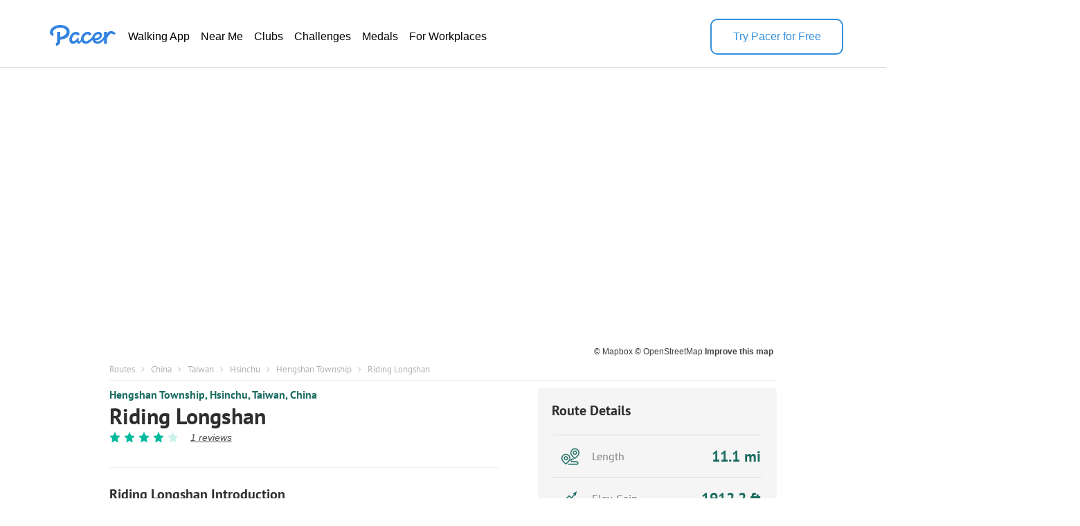

--- FILE ---
content_type: text/html; charset=utf-8
request_url: https://www.mypacer.com/route/map/364508?language=en
body_size: 153093
content:
<!DOCTYPE html><html><head><meta charset="utf-8"><meta name="viewport" content="width=device-width,minimum-scale=1,initial-scale=1"><link href="//cdn.pacer.cc/js/live_tracking/mapbox.css" rel="preload" as="style" onload="this.rel='stylesheet'"><link href="https://api.mapbox.com/mapbox-gl-js/v2.11.0/mapbox-gl.css" rel="stylesheet">
<script src="https://api.mapbox.com/mapbox-gl-js/v2.11.0/mapbox-gl.js"></script><style>html, body {
  margin: 0;
}
.container {
  position: relative;
  height: 100vh;
}
#map {
  width: 100%;
  height: 100%;
}
.leaflet-control-container {
  
}
.leaflet-interactive {
  cursor: grab;
}
.my_start_icon, .my_end_icon {
  width: 34px;
  height: 34px;
  background-repeat: no-repeat;
  background-position: center;
  background-size: cover;
  z-index: 999 !important;
}
.my_start_icon {
  background-image: url('https://cdn.pacer.cc/websource/assets/route_detail_map_start.d9e501b3668df9344012dbc27b68e6ae.png');
}

.my_end_icon {
  background-image: url('https://cdn.pacer.cc/websource/assets/route_detail_map_end.9a84043ee3171aea7e2e98b738b9e57b.png');
}
.zoom {
  position: absolute;
  z-index: 1001;
  top: 0;
  left: 0;
  margin-left: 15px;
  margin-top: 15px;
  background-color: #fff;
  border-radius: 5px;
  box-shadow: 0 2px 6px 0 rgba(0, 0, 0, 0.10);
  cursor: initial;
}
.zoom .zoom_divider {
  height: 1px;
  background-color: #DFDFDF;
  margin: 0 auto;
  width: 22px;
}
.zoom .zoom_out,
.zoom .zoom_in {
  width: 40px;
  height: 40px;
  display: flex;
  align-items: center;
  justify-content: center;
}
.zoom .zoom_out img,
.zoom .zoom_in img {
  width: 16px;
}
.options {
  z-index: 1001;
  position: absolute;
  right: 0;
  top: 0;
  margin-right: 15px;
  margin-top: 15px;
  display: flex;
  align-items: center;
}
.options .menu {
  background-color: #fff;
  position: relative;
  border-radius: 5px;
  box-shadow: 0 2px 2px 0px rgba(0, 0, 0, 0.10);
}
.options .menu .current {
  display: flex;
  min-width: 156px;
  padding: 0 10px;
  height: 40px;
  align-items: center;
  justify-content: space-between;
  box-sizing: border-box;
  font-size: 14px;
  color: #565656;
}
.options .menu .current img.donw {
  width: 14px;
  margin-left: 10px;
}
.options .menu .menu_main {
  position: absolute;
  top: 55px;
  left: 0;
  width: 100%;
  background-color: #fff;
  z-index: -1;
  border-bottom-left-radius: 2px;
  border-bottom-right-radius: 2px;
  font-size: 14px;
  border-radius: 5px;
  box-shadow: 0 4px 8px 0 rgba(0,0,0,0.20);
  display: none;
}
.options .menu_main img.up_arrow {
  position: absolute;
  top: -5px;
  left: 10px;
  width: 16px;
  height: 8px;
}
.options .menu_main .menu_item {
  display: flex;
  align-items: center;
  height: 34px;
  padding: 0 10px;
  box-sizing: border-box;
  cursor: pointer;
}
.options .bounds {
  width: 40px;
  height: 40px;
  cursor: initial;
  margin-left: 15px;
  box-shadow: 0 2px 2px 0 rgba(0, 0, 0, 0.10);
  background-color: #fff;
  border-radius: 5px;
}
#echart {
  position: relative;
  overflow: hidden;
  width: 100%;
  height: 75px;
  padding: 0px;
  margin: 0px;
  border-width: 0px;
  cursor: default;
}
#canvas {
  position: absolute;
  left: 0px;
  top: 0px;
  height: 75px;
  user-select: none;
  -webkit-tap-highlight-color: rgba(0, 0, 0, 0);
  padding: 0px;
  margin: 0px;
  border-width: 0px;
}
#echart_main {
  height: 75px;
  flex: 1;
}
.echart_main_wrap {
  position: absolute;
  height: 100px;
  left: 0;
  right: 0;
  bottom: 0;
  background-image: linear-gradient(-180deg, rgba(0,0,0,0.0) 0%, rgba(0, 0, 0, 0.65) 50%, rgba(0,0,0,0.0) 100%);
  display: flex;
  align-items: flex-end;
  padding: 0 18px 10px;
  box-sizing: border-box;
  z-index: 1;
  opacity: 0.78;
}
.photo_point {
  width: 12px;
  height: 12px;
  background: #dfdfdf;
  border-radius: 100px;
  border: 3px solid #3288ff;
}
.way_point {
  width: 20px;
  height: 20px;
  background: #000;
  border-radius: 100px;
  border: 3px solid #fff;
  font-size: 10px;
  display: flex;
  align-items: center;
  justify-content: center;
  color: #fff;
}

@media screen and (max-width: 500px){
}</style></head><body><div class="container"><div id="map"><div class="zoom"><div class="zoom_in"><img src="https://cdn.pacer.cc/share/img/zoom_in.b0852e9d.png"></div><div class="zoom_divider"></div><div class="zoom_out"><img src="https://cdn.pacer.cc/share/img/zoom_out.5dba8142.png"></div></div><div class="options"><div class="menu"><div class="current toggle_map_type"><div class="current_map_type">Streets</div><img class="donw" src="https://cdn.pacer.cc/share/img/down_arrow.4c4c82a6.svg"></div><div class="menu_main map_types"><img class="up_arrow" src="https://cdn.pacer.cc/share/img/up_arrow.89d2fbd2.svg"><div class="menu_item map_type_item" data-key="standard_map">Streets</div><div class="menu_item map_type_item" data-key="terrain">Satellite</div><div class="menu_item map_type_item" data-key="outdoors">Outdoors</div><div class="menu_item map_type_item" data-key="dark">Dark</div></div></div><img class="bounds" src="https://cdn.pacer.cc/share/img/bounds_icon.dc16e3bf.svg"></div></div></div><script async>/**
 * Created by liaojing on 2022/11/18.
 */
function drawLineChart(labels, heightArr, elevGain, unitIsMetric) {
  // init
  const echartRef = document.querySelector('#echart')
  const canvasRef = document.querySelector('#canvas')
  canvasRef.width = d(echartRef.clientWidth)
  canvasRef.height = d(echartRef.clientHeight)
  let dotIndex = 0, drawBatch = Math.max(labels.length / 80, 1), unit = unitIsMetric ? 'm' : 'ft'
  let xStart = 0, xEnd = d(echartRef.clientWidth), yStart = d(10), yEnd = d(60), textXOffset = d(30), textMiniGap = d(12) 
  const canvas = document.getElementById("canvas")
  const ctx = canvas.getContext("2d")

  // calculate the edge value
  const [labelMin, labelMax] = labels.reduce(([x1, x2], y) => [x1 > y ? y : x1, x2 < y ? y : x2], [Infinity, 0])
  const [heightMin, heightMax] = heightArr.reduce(([x1, x2], y) => [x1 > y ? y : x1, x2 < y ? y : x2], [Infinity, 0])
  const [yMin, yMax]= [Math.floor(heightMin - elevGain / 5.0), Math.max(Math.ceil(heightMax), 1)]

  // draw axis label
  ctx.fillStyle = "#fff"
  ctx.font = d(12) + "px sans-serif"
  ctx.textAlign = 'right'
  const middleYValue = (yMax - yMin) < 10 ? (yMin + yMax) / 2 : Math.floor((yMin + yMax) / 2)
  xStart = Math.max(ctx.measureText(middleYValue + unit).width, ctx.measureText(yMin + unit).width, ctx.measureText(yMax + unit).width)
  ctx.fillText(yMax + unit, xStart, yStart + textMiniGap / 2)
  ctx.fillText(yMin + unit, xStart, yEnd + textMiniGap / 2)
  ctx.fillText(middleYValue + unit, xStart, (yStart + yEnd + textMiniGap) / 2)
  xStart += d(10)
  ctx.textAlign = 'start'
  unit = unitIsMetric ? 'km' : 'mi'
  Array.from({length: 6}).forEach((_, i) => {
    const precision = labelMax >= 5 ? 0 : labelMax >= 0.5 ? 1 : labelMax >= 0.05 ? 2 : 3
    const part = +(labelMax / 5).toFixed(precision)
    ctx.fillText((part * i).toFixed(i == 0 ? 0 : precision) + unit, (xEnd - xStart - textXOffset) * part * i / labelMax + xStart, yEnd + textMiniGap)
  })
  
  // draw axis
  drawLine({x: xStart, y: yEnd}, {x: xEnd, y: yEnd}, 'axis')
  drawDashedLine({x: xStart, y: yStart}, {x: xEnd, y: yStart})
  drawDashedLine({x: xStart, y: (yStart + yEnd) / 2}, {x: xEnd, y: (yStart + yEnd) / 2})

  // animate
  animate()
  function animate() {
    if (dotIndex === labels.length - 1) return
    const leftDots = labels.length - dotIndex - 1
    const drawTimes =  Math.min(leftDots, drawBatch)
    for (let k = 0; k < drawTimes; k++) {
      const x1 = xStart + (xEnd - xStart - textXOffset / 2) * (labels[dotIndex] - labelMin) / (labelMax - labelMin)
      const x2 = xStart + (xEnd - xStart - textXOffset / 2)  * (labels[dotIndex+1] - labelMin) / (labelMax - labelMin)
      const y1 = yEnd - (yEnd - yStart) * (heightArr[dotIndex] - yMin) / (yMax - yMin)
      const y2 = yEnd - (yEnd - yStart) * (heightArr[dotIndex+1] - yMin) / (yMax - yMin)
      drawLine({x: x1, y: y1}, {x: x2, y: y2}, 'line')
      dotIndex++ 
    }
    window.requestAnimationFrame(animate);
  }

  function drawLine(p1, p2, type) {
    const {x: x1, y: y1} = p1
    const {x: x2, y: y2} = p2
    ctx.save();
    ctx.beginPath();
    ctx.lineCap = "round";
    ctx.lineJoin = "round";
    ctx.moveTo(x1, y1);
    ctx.lineTo(x2, y2);
    if (type === 'axis') {
      ctx.lineWidth = d(1.5);
      ctx.strokeStyle = 'rgba(255, 255, 255, 0.75)';
    } else {
      ctx.lineWidth = d(2);
      ctx.strokeStyle = 'rgba(255, 255, 255, 0.8)';
    }
    ctx.stroke();
    ctx.restore();
  }

  function drawDashedLine(p1, p2) {
    ctx.save();
    const {x: x1, y: y1} = p1
    const {x: x2, y: y2} = p2
    ctx.beginPath();
    ctx.lineWidth = d(1.5);
    ctx.setLineDash([d(5), d(5)]);
    ctx.moveTo(x1, y1);
    ctx.lineTo(x2, y2);
    ctx.strokeStyle = "rgba(216, 216, 216, 0.4)";
    ctx.stroke();
    ctx.restore();
  }

  function d(pixel) {
    const devicePixelRatio = window.devicePixelRatio || 1
    return pixel * devicePixelRatio
  }
}</script><script async>var store = {
  map: null,
  points: ([[24.715716,121.124992],[24.715678,121.12505],[24.715649,121.125095],[24.715619,121.125139],[24.715593,121.12518],[24.715571,121.125214],[24.715547,121.125254],[24.71552,121.1253],[24.7155,121.125336],[24.715474,121.125376],[24.715447,121.125415],[24.715417,121.125454],[24.715383,121.125496],[24.715342,121.125545],[24.715283,121.125617],[24.715254,121.125644],[24.715224,121.125675],[24.715199,121.125699],[24.715171,121.12573],[24.715143,121.12576],[24.715111,121.125797],[24.715087,121.125826],[24.715053,121.125868],[24.715032,121.125894],[24.715013,121.125919],[24.714994,121.125943],[24.714974,121.125968],[24.714942,121.12601],[24.714904,121.12606],[24.714878,121.126094],[24.714842,121.126142],[24.714821,121.126172],[24.714806,121.126195],[24.714794,121.126215],[24.714781,121.126236],[24.714752,121.126281],[24.714746,121.126292],[24.714733,121.126315],[24.714727,121.126325],[24.714718,121.126341],[24.71471,121.126356],[24.714698,121.126376],[24.714689,121.126391],[24.71468,121.126406],[24.71467,121.126421],[24.714658,121.126436],[24.714647,121.126447],[24.714623,121.126477],[24.7146,121.126505],[24.714561,121.126561],[24.714542,121.126592],[24.714514,121.126633],[24.714492,121.126672],[24.714462,121.126723],[24.714442,121.126761],[24.714423,121.126797],[24.714406,121.126834],[24.71439,121.126867],[24.714374,121.1269],[24.714354,121.126941],[24.71434,121.126972],[24.714329,121.126997],[24.714307,121.127039],[24.714294,121.127068],[24.71428,121.127095],[24.714271,121.127115],[24.714254,121.127147],[24.714243,121.127166],[24.714225,121.127196],[24.71421,121.12722],[24.714198,121.127237],[24.714179,121.127266],[24.714166,121.127282],[24.71415,121.127302],[24.714133,121.127322],[24.714113,121.127344],[24.714096,121.127361],[24.714079,121.127376],[24.714056,121.127396],[24.714026,121.127424],[24.713996,121.127452],[24.713962,121.127483],[24.71393,121.127513],[24.713903,121.127536],[24.713856,121.127582],[24.713827,121.127607],[24.713775,121.127654],[24.713747,121.127674],[24.713726,121.127688],[24.713695,121.127712],[24.71367,121.12773],[24.713647,121.127746],[24.713625,121.127761],[24.713597,121.127781],[24.713576,121.127795],[24.713561,121.127804],[24.71354,121.127818],[24.713521,121.12783],[24.713501,121.127838],[24.713462,121.127854],[24.713425,121.127865],[24.713376,121.127885],[24.713339,121.127897],[24.713302,121.12791],[24.713259,121.127928],[24.713223,121.127944],[24.713169,121.127971],[24.713138,121.127987],[24.713109,121.128003],[24.713081,121.128019],[24.713051,121.12804],[24.712995,121.128077],[24.712957,121.128098],[24.712938,121.128104],[24.712907,121.128115],[24.71285,121.128137],[24.712821,121.128145],[24.712796,121.128149],[24.712767,121.128157],[24.712737,121.128165],[24.712714,121.128171],[24.712678,121.128182],[24.712649,121.128192],[24.712632,121.128201],[24.712611,121.128214],[24.712587,121.12823],[24.712568,121.128247],[24.712536,121.128272],[24.712511,121.128294],[24.712474,121.128321],[24.712442,121.128344],[24.712403,121.12837],[24.712377,121.128389],[24.712338,121.128415],[24.712306,121.128438],[24.712277,121.128458],[24.712248,121.128478],[24.712215,121.128501],[24.712197,121.128515],[24.712179,121.128528],[24.712156,121.128544],[24.712127,121.128563],[24.712107,121.128577],[24.71207,121.128602],[24.712048,121.128618],[24.712012,121.128645],[24.711999,121.128658],[24.71198,121.128674],[24.711958,121.128693],[24.711935,121.128714],[24.711906,121.128739],[24.711887,121.128756],[24.711862,121.128777],[24.711839,121.128796],[24.711814,121.128816],[24.711784,121.12884],[24.71176,121.128861],[24.711732,121.128885],[24.71171,121.128905],[24.711682,121.128928],[24.711654,121.128949],[24.711631,121.128964],[24.711596,121.128986],[24.711577,121.128994],[24.711549,121.12901],[24.711531,121.129016],[24.711509,121.129025],[24.711492,121.129031],[24.711471,121.129039],[24.71145,121.129047],[24.711425,121.129057],[24.71141,121.12906],[24.71139,121.129067],[24.711365,121.129077],[24.711345,121.129085],[24.711319,121.129097],[24.711297,121.129107],[24.711275,121.129117],[24.711257,121.129127],[24.71123,121.129142],[24.711204,121.129158],[24.71118,121.129176],[24.711158,121.129192],[24.711131,121.129212],[24.711104,121.129235],[24.71107,121.129262],[24.711044,121.129285],[24.711019,121.129308],[24.710995,121.12933],[24.710978,121.129348],[24.710952,121.129372],[24.710926,121.129397],[24.710908,121.129418],[24.710885,121.129441],[24.710871,121.12946],[24.710856,121.129478],[24.710842,121.129496],[24.710819,121.129522],[24.710807,121.129538],[24.710794,121.129554],[24.710781,121.12957],[24.710768,121.129586],[24.710754,121.129603],[24.71074,121.129619],[24.710725,121.129637],[24.710708,121.129654],[24.710692,121.129671],[24.710673,121.129687],[24.710657,121.1297],[24.710625,121.129723],[24.710586,121.12975],[24.710545,121.129778],[24.710501,121.129808],[24.710454,121.129845],[24.710415,121.129877],[24.710384,121.129904],[24.710345,121.129941],[24.71032,121.129967],[24.710279,121.130009],[24.710253,121.13004],[24.71023,121.130069],[24.710207,121.1301],[24.710186,121.13013],[24.710158,121.130166],[24.710136,121.130195],[24.710109,121.130231],[24.710066,121.130283],[24.710036,121.13032],[24.710012,121.130348],[24.709994,121.130368],[24.709971,121.130394],[24.709948,121.130417],[24.709936,121.130428],[24.709919,121.130445],[24.709903,121.13046],[24.709886,121.130476],[24.709866,121.130496],[24.70985,121.130511],[24.709831,121.130531],[24.709793,121.130553],[24.709765,121.130556],[24.709701,121.130574],[24.709662,121.130576],[24.709621,121.130584],[24.709593,121.130588],[24.709557,121.130599],[24.709523,121.130611],[24.709498,121.130622],[24.709479,121.13063],[24.709451,121.130646],[24.709431,121.130658],[24.709413,121.130671],[24.709396,121.130684],[24.709373,121.130702],[24.709352,121.130719],[24.709337,121.130735],[24.709327,121.13075],[24.709309,121.130771],[24.709295,121.130791],[24.709286,121.130808],[24.709266,121.130831],[24.709254,121.130848],[24.709236,121.130867],[24.709221,121.130883],[24.709205,121.130898],[24.709185,121.130915],[24.709163,121.130931],[24.709135,121.130949],[24.709111,121.130962],[24.709087,121.130973],[24.709061,121.130983],[24.709036,121.130991],[24.709017,121.130996],[24.708974,121.131012],[24.708954,121.131014],[24.708934,121.131016],[24.708897,121.131025],[24.708867,121.13103],[24.708825,121.131038],[24.708789,121.131041],[24.70876,121.13104],[24.70874,121.131035],[24.708715,121.13103],[24.708684,121.131024],[24.708661,121.131015],[24.708642,121.131004],[24.708609,121.13099],[24.708593,121.130975],[24.708577,121.13096],[24.708546,121.130938],[24.708524,121.130915],[24.708504,121.130888],[24.708489,121.130864],[24.708464,121.130836],[24.708446,121.13081],[24.708429,121.130784],[24.708411,121.130758],[24.708395,121.130733],[24.708373,121.130704],[24.70836,121.130682],[24.708314,121.130632],[24.708298,121.130606],[24.708287,121.130587],[24.708271,121.130564],[24.70826,121.130546],[24.70825,121.13053],[24.708231,121.130504],[24.708222,121.130487],[24.708209,121.130465],[24.708199,121.130447],[24.708183,121.13042],[24.708174,121.130403],[24.70816,121.130378],[24.708147,121.130352],[24.708133,121.130323],[24.708117,121.130293],[24.708093,121.130254],[24.708077,121.130228],[24.708059,121.130203],[24.70804,121.13018],[24.708021,121.13016],[24.708001,121.130141],[24.707984,121.13013],[24.707967,121.13012],[24.70794,121.130102],[24.707922,121.130096],[24.707893,121.130084],[24.707866,121.13008],[24.707841,121.130087],[24.707811,121.130096],[24.707762,121.130109],[24.707723,121.130135],[24.707674,121.130167],[24.707638,121.130205],[24.707591,121.130247],[24.707558,121.130289],[24.707529,121.13033],[24.707501,121.130369],[24.707482,121.130405],[24.707469,121.130436],[24.707456,121.130465],[24.70743,121.130505],[24.707422,121.130532],[24.707406,121.130567],[24.707396,121.1306],[24.707384,121.13064],[24.707383,121.13067],[24.70738,121.130707],[24.70738,121.130743],[24.707382,121.130781],[24.707384,121.130823],[24.707392,121.130854],[24.707399,121.13089],[24.707406,121.130933],[24.707416,121.130969],[24.707426,121.131004],[24.707438,121.131038],[24.707449,121.131066],[24.707461,121.131107],[24.707474,121.131141],[24.707487,121.13118],[24.707502,121.131219],[24.707517,121.131256],[24.707532,121.131285],[24.707548,121.13132],[24.707562,121.131348],[24.707577,121.131381],[24.707589,121.131404],[24.707601,121.131427],[24.707613,121.131456],[24.707623,121.131479],[24.707633,121.131508],[24.707641,121.131531],[24.707648,121.131561],[24.70765,121.131578],[24.707653,121.131606],[24.707652,121.131621],[24.707651,121.131642],[24.707649,121.131658],[24.707646,121.131675],[24.707643,121.131704],[24.707638,121.131721],[24.707634,121.131745],[24.707629,121.131778],[24.707623,121.13181],[24.707615,121.131856],[24.707607,121.131877],[24.707599,121.131905],[24.70759,121.131934],[24.707579,121.131963],[24.707568,121.131987],[24.707557,121.132011],[24.707544,121.132039],[24.707529,121.13207],[24.707514,121.132099],[24.707497,121.132134],[24.707484,121.132155],[24.70747,121.132183],[24.707454,121.132216],[24.707444,121.132236],[24.707434,121.132257],[24.707425,121.132277],[24.707415,121.132303],[24.707404,121.132335],[24.707395,121.13236],[24.707389,121.132379],[24.707383,121.132397],[24.707372,121.132426],[24.707364,121.132449],[24.707345,121.132502],[24.707338,121.132517],[24.70733,121.132536],[24.707322,121.132556],[24.707315,121.13257],[24.707309,121.132584],[24.7073,121.132603],[24.707289,121.132628],[24.707283,121.132643],[24.707277,121.132657],[24.707269,121.132677],[24.707265,121.132691],[24.707261,121.132705],[24.707253,121.132731],[24.707249,121.132753],[24.707243,121.132781],[24.707242,121.132801],[24.70724,121.132828],[24.707237,121.132862],[24.707238,121.132886],[24.707238,121.132921],[24.707241,121.132944],[24.707244,121.132975],[24.707247,121.133011],[24.70725,121.133042],[24.707254,121.133067],[24.707255,121.133098],[24.707254,121.133129],[24.707251,121.133152],[24.707245,121.133178],[24.707237,121.133195],[24.707224,121.133224],[24.70721,121.133232],[24.707194,121.133243],[24.707179,121.133245],[24.707161,121.133251],[24.707143,121.133254],[24.707125,121.133255],[24.707107,121.133254],[24.707091,121.133249],[24.707076,121.133244],[24.707058,121.133241],[24.70704,121.133237],[24.707022,121.133233],[24.707007,121.133226],[24.706992,121.13322],[24.706969,121.133218],[24.706947,121.133213],[24.706927,121.133207],[24.7069,121.133203],[24.706879,121.133198],[24.706859,121.133194],[24.70684,121.13319],[24.706816,121.133187],[24.706798,121.133184],[24.70678,121.133182],[24.706753,121.13318],[24.706736,121.133178],[24.706716,121.133178],[24.706701,121.133178],[24.706678,121.13318],[24.706664,121.133182],[24.70665,121.133185],[24.706632,121.133189],[24.706615,121.133194],[24.706597,121.1332],[24.706579,121.133207],[24.706556,121.133216],[24.706542,121.133225],[24.706527,121.133234],[24.706512,121.133243],[24.706492,121.133253],[24.706473,121.133264],[24.706452,121.133277],[24.70643,121.133288],[24.706414,121.133298],[24.706386,121.133312],[24.706363,121.133324],[24.706344,121.133333],[24.706314,121.133345],[24.706294,121.133351],[24.706265,121.13336],[24.70624,121.133366],[24.706214,121.133369],[24.706194,121.13337],[24.706163,121.133371],[24.706143,121.133369],[24.706123,121.133365],[24.706082,121.133362],[24.706064,121.133353],[24.706035,121.133344],[24.706017,121.133334],[24.705994,121.133323],[24.705977,121.133311],[24.705958,121.1333],[24.705923,121.133285],[24.705905,121.133272],[24.705887,121.13326],[24.705869,121.133248],[24.705851,121.133236],[24.705798,121.133215],[24.705781,121.133204],[24.705763,121.133194],[24.705746,121.133185],[24.705723,121.133174],[24.705701,121.133166],[24.70568,121.133157],[24.705664,121.133151],[24.705647,121.133145],[24.705625,121.133139],[24.705596,121.13313],[24.705577,121.133126],[24.705552,121.13312],[24.705525,121.133115],[24.705503,121.133111],[24.705475,121.133107],[24.705439,121.133101],[24.705405,121.133095],[24.705355,121.133088],[24.705312,121.133084],[24.705275,121.133081],[24.705252,121.133082],[24.70523,121.133082],[24.705208,121.133082],[24.70518,121.133082],[24.705158,121.133083],[24.705123,121.133083],[24.705095,121.133085],[24.705059,121.133087],[24.705024,121.133091],[24.704996,121.133096],[24.704969,121.133101],[24.704941,121.133107],[24.704912,121.133113],[24.704877,121.133121],[24.704854,121.133127],[24.704832,121.133133],[24.704809,121.133139],[24.704786,121.133145],[24.704763,121.13315],[24.704733,121.133156],[24.704698,121.133162],[24.704676,121.133166],[24.704648,121.13317],[24.704613,121.133174],[24.704592,121.133177],[24.704571,121.13318],[24.704551,121.133183],[24.704532,121.133185],[24.704513,121.133188],[24.704494,121.133191],[24.704476,121.133194],[24.704458,121.133196],[24.704441,121.1332],[24.704417,121.133204],[24.704394,121.133208],[24.704371,121.133213],[24.704347,121.133218],[24.704318,121.133225],[24.704301,121.13323],[24.704277,121.133237],[24.704258,121.133244],[24.704231,121.133253],[24.704207,121.133262],[24.704187,121.133269],[24.704169,121.133276],[24.704152,121.133281],[24.704129,121.133286],[24.704113,121.133289],[24.704099,121.13329],[24.704086,121.13329],[24.704072,121.133288],[24.70405,121.133284],[24.704041,121.133276],[24.704028,121.133268],[24.704018,121.133257],[24.704014,121.133245],[24.704004,121.133231],[24.704001,121.133216],[24.704003,121.133201],[24.704007,121.133186],[24.70401,121.133168],[24.70402,121.13315],[24.704033,121.133134],[24.704048,121.13312],[24.704064,121.133106],[24.704083,121.133085],[24.704106,121.133071],[24.704131,121.133054],[24.704163,121.133036],[24.704193,121.133027],[24.70422,121.133019],[24.70425,121.13301],[24.704275,121.133006],[24.7043,121.133001],[24.704326,121.132996],[24.704353,121.132991],[24.70438,121.132988],[24.704404,121.132987],[24.704427,121.132986],[24.704455,121.132983],[24.704483,121.132982],[24.704511,121.13298],[24.704541,121.132978],[24.70457,121.132976],[24.704601,121.132973],[24.704637,121.132969],[24.704668,121.132964],[24.704694,121.13296],[24.704718,121.132955],[24.704741,121.132949],[24.70477,121.132942],[24.704798,121.132933],[24.704819,121.132925],[24.704852,121.132914],[24.704879,121.132902],[24.704899,121.132892],[24.704918,121.13288],[24.704943,121.132865],[24.704965,121.132849],[24.704987,121.132832],[24.705018,121.132807],[24.70503,121.132789],[24.705042,121.132772],[24.70507,121.132742],[24.705107,121.132701],[24.705126,121.13267],[24.705144,121.13264],[24.705158,121.132614],[24.705173,121.132588],[24.705196,121.132554],[24.705211,121.132529],[24.705227,121.132503],[24.705243,121.132479],[24.705259,121.132455],[24.705277,121.132431],[24.705293,121.132409],[24.705306,121.132392],[24.705324,121.132371],[24.705337,121.132355],[24.70536,121.132328],[24.705379,121.132307],[24.705403,121.132281],[24.705421,121.13226],[24.705468,121.132209],[24.705487,121.132189],[24.705501,121.132174],[24.705523,121.13215],[24.705538,121.132135],[24.705552,121.13212],[24.705571,121.132099],[24.705595,121.132073],[24.70561,121.132057],[24.705623,121.13204],[24.705634,121.132025],[24.705645,121.13201],[24.705654,121.131997],[24.705667,121.131979],[24.705676,121.131967],[24.705683,121.131955],[24.705696,121.131935],[24.705701,121.131926],[24.705705,121.131918],[24.705708,121.13191],[24.70571,121.131902],[24.705713,121.131892],[24.705713,121.131887],[24.705711,121.131882],[24.705711,121.131873],[24.705705,121.131873],[24.705697,121.131873],[24.705689,121.131872],[24.705678,121.131875],[24.705666,121.131878],[24.705652,121.131884],[24.705635,121.13189],[24.705616,121.131902],[24.705597,121.131915],[24.705576,121.13193],[24.705556,121.131946],[24.705535,121.131964],[24.705513,121.131982],[24.705494,121.131999],[24.705475,121.132016],[24.705455,121.132032],[24.705429,121.132051],[24.705406,121.132069],[24.705378,121.132089],[24.705357,121.132104],[24.705337,121.132118],[24.705312,121.132133],[24.705283,121.13215],[24.705262,121.132162],[24.705232,121.132178],[24.705211,121.132189],[24.70519,121.132199],[24.705163,121.132212],[24.70513,121.132228],[24.705103,121.13224],[24.70508,121.132251],[24.705047,121.132267],[24.705003,121.13229],[24.704975,121.132305],[24.704953,121.132317],[24.704926,121.132333],[24.704905,121.132346],[24.704879,121.132363],[24.704853,121.132379],[24.704827,121.132396],[24.704796,121.132416],[24.704752,121.132441],[24.704727,121.132454],[24.704702,121.132465],[24.704683,121.132472],[24.704665,121.132477],[24.704648,121.132481],[24.70463,121.132485],[24.704613,121.132487],[24.704596,121.132488],[24.704579,121.132487],[24.704562,121.132486],[24.704528,121.132486],[24.704511,121.132479],[24.704494,121.132471],[24.704473,121.132463],[24.704451,121.132453],[24.704435,121.132442],[24.704418,121.132431],[24.704397,121.132418],[24.70438,121.132406],[24.704363,121.132394],[24.704347,121.132383],[24.704331,121.132372],[24.704288,121.132355],[24.704268,121.132342],[24.704242,121.13233],[24.704227,121.132322],[24.704207,121.132313],[24.704166,121.1323],[24.704148,121.132295],[24.704107,121.132285],[24.704091,121.132283],[24.704075,121.132281],[24.704052,121.132278],[24.704023,121.132274],[24.703998,121.132271],[24.703977,121.132269],[24.703945,121.132265],[24.703924,121.132262],[24.703897,121.132259],[24.703874,121.132255],[24.703852,121.132253],[24.7038,121.132244],[24.703778,121.132241],[24.703756,121.132238],[24.703728,121.132234],[24.703694,121.13223],[24.703674,121.132228],[24.703648,121.132225],[24.703622,121.132223],[24.703603,121.132222],[24.703578,121.13222],[24.703551,121.132218],[24.70352,121.132216],[24.703493,121.132213],[24.703472,121.132211],[24.703451,121.132208],[24.70343,121.132205],[24.703402,121.1322],[24.703361,121.132193],[24.703326,121.132186],[24.703306,121.13218],[24.703286,121.132174],[24.703266,121.132168],[24.703247,121.132162],[24.703222,121.132153],[24.703197,121.132144],[24.703179,121.132136],[24.703161,121.132127],[24.703143,121.132118],[24.703126,121.132109],[24.703108,121.132099],[24.70309,121.132089],[24.703061,121.132074],[24.703044,121.132063],[24.703028,121.132052],[24.703013,121.132041],[24.702994,121.132028],[24.702969,121.132012],[24.702957,121.132001],[24.702939,121.131987],[24.702926,121.131976],[24.702914,121.131965],[24.702901,121.131955],[24.702888,121.131944],[24.70286,121.131924],[24.702847,121.131913],[24.702835,121.131902],[24.702822,121.131892],[24.702809,121.131881],[24.702796,121.131871],[24.702782,121.131861],[24.702757,121.131845],[24.702741,121.131836],[24.702725,121.131827],[24.702708,121.131819],[24.702686,121.131809],[24.702668,121.131804],[24.702639,121.131794],[24.702621,121.131792],[24.702597,121.131789],[24.702569,121.131786],[24.702552,121.131789],[24.702529,121.131791],[24.702501,121.131793],[24.702478,121.131799],[24.702456,121.131805],[24.702434,121.131814],[24.702417,121.131824],[24.7024,121.131834],[24.702362,121.131849],[24.702344,121.131865],[24.702328,121.131881],[24.702302,121.1319],[24.702281,121.131919],[24.702262,121.131939],[24.702244,121.131959],[24.702231,121.131978],[24.70222,121.131996],[24.702208,121.132013],[24.702196,121.132031],[24.702181,121.132052],[24.702165,121.132073],[24.702149,121.132096],[24.702137,121.132115],[24.702121,121.132139],[24.702108,121.132159],[24.702092,121.132182],[24.702075,121.132206],[24.702059,121.132231],[24.702045,121.132255],[24.702031,121.132279],[24.702022,121.132297],[24.702006,121.132325],[24.701995,121.13235],[24.701984,121.132375],[24.701973,121.132407],[24.70197,121.132429],[24.701965,121.132456],[24.701959,121.13249],[24.701961,121.132513],[24.701959,121.132546],[24.70196,121.13258],[24.701964,121.132609],[24.701968,121.132637],[24.701972,121.132671],[24.701979,121.132692],[24.701984,121.132717],[24.70199,121.132744],[24.701996,121.132769],[24.702001,121.132793],[24.702006,121.132817],[24.702011,121.132844],[24.702017,121.132865],[24.702022,121.132886],[24.702029,121.132908],[24.702037,121.132935],[24.702045,121.132955],[24.702054,121.132975],[24.702065,121.132996],[24.702078,121.133021],[24.702099,121.133062],[24.702116,121.13308],[24.702142,121.133118],[24.702164,121.133139],[24.702185,121.133155],[24.702205,121.133169],[24.70223,121.133192],[24.702254,121.133209],[24.702275,121.133222],[24.702299,121.133238],[24.702327,121.133258],[24.702349,121.13327],[24.702372,121.133282],[24.702394,121.133294],[24.702418,121.133308],[24.702451,121.13333],[24.702478,121.133345],[24.702505,121.133361],[24.702537,121.133382],[24.702569,121.133405],[24.702597,121.133425],[24.702622,121.133444],[24.702648,121.133465],[24.702694,121.133508],[24.702717,121.133533],[24.702735,121.133555],[24.702761,121.133587],[24.702787,121.133621],[24.702807,121.133651],[24.702832,121.133688],[24.70285,121.13372],[24.702881,121.133768],[24.702891,121.133794],[24.702906,121.133825],[24.702924,121.133861],[24.702938,121.133893],[24.702969,121.133952],[24.702984,121.13399],[24.702997,121.134026],[24.703007,121.134056],[24.703022,121.134094],[24.703032,121.134125],[24.703041,121.134157],[24.703048,121.134183],[24.703058,121.134217],[24.70307,121.134258],[24.703078,121.134291],[24.703088,121.134332],[24.703097,121.134372],[24.703101,121.134403],[24.703105,121.134436],[24.703108,121.134468],[24.703111,121.134507],[24.703113,121.134548],[24.70311,121.134575],[24.703112,121.134641],[24.703105,121.134683],[24.703096,121.134748],[24.703081,121.134781],[24.703064,121.134812],[24.703046,121.134842],[24.703027,121.134871],[24.703008,121.134897],[24.702988,121.134924],[24.702967,121.134948],[24.702944,121.134971],[24.702921,121.134995],[24.702898,121.135016],[24.702875,121.135036],[24.702848,121.135062],[24.702826,121.135076],[24.702802,121.135096],[24.702777,121.135115],[24.702755,121.135133],[24.70273,121.135155],[24.702712,121.135166],[24.702692,121.135182],[24.702672,121.135198],[24.702652,121.135216],[24.702629,121.135239],[24.702611,121.135257],[24.702598,121.135271],[24.702574,121.135301],[24.702562,121.135318],[24.702551,121.135335],[24.702533,121.135362],[24.702523,121.135378],[24.702511,121.1354],[24.702491,121.135434],[24.702482,121.135457],[24.702472,121.13548],[24.70246,121.135508],[24.702456,121.135524],[24.702448,121.135546],[24.702439,121.135573],[24.702436,121.135589],[24.702428,121.135617],[24.702426,121.135634],[24.702423,121.135655],[24.702421,121.135674],[24.702416,121.135704],[24.702416,121.135724],[24.702415,121.135745],[24.702414,121.135772],[24.702413,121.135799],[24.702411,121.135828],[24.702405,121.135867],[24.702402,121.135901],[24.702396,121.135944],[24.702392,121.13598],[24.702386,121.136023],[24.70238,121.136062],[24.702375,121.136095],[24.702364,121.136142],[24.702354,121.136177],[24.702339,121.136218],[24.702323,121.136253],[24.702307,121.136284],[24.702294,121.136301],[24.702282,121.136313],[24.70227,121.13632],[24.702259,121.136325],[24.702249,121.136325],[24.702236,121.136327],[24.702222,121.136326],[24.702213,121.136312],[24.702202,121.136297],[24.702192,121.136277],[24.702181,121.136258],[24.702168,121.136235],[24.702153,121.13621],[24.702135,121.136182],[24.702122,121.136154],[24.702104,121.136127],[24.702089,121.136101],[24.702063,121.13607],[24.702047,121.136044],[24.702031,121.13602],[24.702015,121.135998],[24.701999,121.135977],[24.701985,121.135958],[24.70196,121.135928],[24.701939,121.135884],[24.701941,121.135856],[24.701943,121.135822],[24.701948,121.135793],[24.701949,121.135754],[24.701955,121.135727],[24.701956,121.135695],[24.701955,121.13566],[24.701956,121.135637],[24.701953,121.135609],[24.701951,121.135588],[24.701947,121.135568],[24.701944,121.135548],[24.70194,121.135528],[24.701936,121.135509],[24.70193,121.135478],[24.701932,121.135455],[24.701937,121.135423],[24.701946,121.135395],[24.701957,121.135364],[24.701969,121.135334],[24.701982,121.135288],[24.701995,121.135256],[24.702008,121.135226],[24.702021,121.135195],[24.702033,121.135158],[24.702044,121.13513],[24.702055,121.135089],[24.702063,121.135055],[24.702072,121.135016],[24.702077,121.134994],[24.702082,121.134967],[24.702083,121.134949],[24.702084,121.134931],[24.702084,121.134915],[24.702082,121.134898],[24.702083,121.134869],[24.702082,121.134845],[24.702079,121.134829],[24.702076,121.134807],[24.702071,121.134784],[24.702064,121.134769],[24.702056,121.134754],[24.702047,121.134742],[24.702037,121.134732],[24.702026,121.134718],[24.702009,121.134699],[24.701995,121.134699],[24.701981,121.1347],[24.701966,121.134701],[24.701952,121.134704],[24.701939,121.134712],[24.701929,121.134722],[24.701926,121.134735],[24.701927,121.134749],[24.701931,121.134768],[24.701934,121.134794],[24.701938,121.134822],[24.701939,121.134853],[24.701939,121.134882],[24.701937,121.134916],[24.701935,121.134947],[24.701931,121.13498],[24.701927,121.135013],[24.701921,121.135047],[24.701915,121.13508],[24.701908,121.135113],[24.701901,121.135146],[24.701893,121.135177],[24.701885,121.135209],[24.701876,121.135239],[24.701867,121.135274],[24.701859,121.135304],[24.701851,121.135332],[24.701845,121.135354],[24.701837,121.135384],[24.701831,121.135407],[24.701825,121.13543],[24.701815,121.135472],[24.701811,121.135496],[24.701807,121.13552],[24.701802,121.135556],[24.701801,121.13558],[24.701801,121.135605],[24.701801,121.135642],[24.701804,121.135674],[24.701807,121.135705],[24.701811,121.135728],[24.701815,121.135751],[24.701819,121.135788],[24.701824,121.135816],[24.701829,121.135838],[24.701834,121.135865],[24.701839,121.135892],[24.701844,121.135912],[24.701848,121.135931],[24.701853,121.135958],[24.701858,121.135977],[24.701862,121.135997],[24.701866,121.13603],[24.701869,121.13605],[24.701871,121.136077],[24.701872,121.136099],[24.701869,121.136126],[24.701865,121.136162],[24.70186,121.136192],[24.701853,121.136231],[24.701844,121.136279],[24.701835,121.13632],[24.701825,121.136367],[24.701816,121.136397],[24.701807,121.136426],[24.7018,121.136452],[24.701791,121.136487],[24.701784,121.136512],[24.701777,121.136537],[24.701767,121.136577],[24.70176,121.136599],[24.701753,121.13662],[24.701741,121.136664],[24.701732,121.136691],[24.701721,121.136723],[24.701711,121.136748],[24.701703,121.136765],[24.70169,121.136796],[24.701681,121.136811],[24.701671,121.136827],[24.701661,121.136842],[24.701651,121.136858],[24.70164,121.136873],[24.70163,121.136888],[24.701607,121.136928],[24.701591,121.136946],[24.701577,121.136959],[24.701556,121.136982],[24.70154,121.136993],[24.701521,121.137009],[24.701497,121.137028],[24.701481,121.137035],[24.701465,121.137042],[24.701446,121.137053],[24.701422,121.137067],[24.701402,121.137075],[24.701385,121.137079],[24.70136,121.13709],[24.701342,121.137094],[24.701315,121.137105],[24.701293,121.137112],[24.701275,121.137116],[24.701258,121.137121],[24.701242,121.137127],[24.701225,121.137133],[24.70121,121.13714],[24.701185,121.137154],[24.701165,121.137166],[24.701126,121.137192],[24.701097,121.137215],[24.701077,121.137235],[24.701062,121.137252],[24.701028,121.137285],[24.701003,121.137314],[24.700976,121.137345],[24.700953,121.137371],[24.70093,121.137397],[24.700908,121.137421],[24.700876,121.137455],[24.70085,121.137482],[24.70083,121.137501],[24.70081,121.137518],[24.700774,121.137549],[24.70075,121.137568],[24.700731,121.137583],[24.700708,121.137602],[24.700691,121.137615],[24.700668,121.137632],[24.700622,121.137665],[24.7006,121.137676],[24.700554,121.137699],[24.700534,121.137701],[24.700493,121.137713],[24.700475,121.137709],[24.700462,121.137704],[24.700449,121.1377],[24.700425,121.137702],[24.70041,121.1377],[24.700391,121.137701],[24.700374,121.137703],[24.700356,121.137707],[24.700327,121.137719],[24.700304,121.137732],[24.700277,121.137751],[24.700256,121.137772],[24.700237,121.137795],[24.700219,121.13782],[24.700195,121.137856],[24.700188,121.137882],[24.700162,121.137933],[24.700154,121.137973],[24.70015,121.138008],[24.700151,121.138036],[24.700151,121.138063],[24.70015,121.138089],[24.700147,121.138121],[24.700146,121.138147],[24.700143,121.138177],[24.70014,121.138207],[24.70014,121.138232],[24.700135,121.138268],[24.700132,121.138298],[24.70013,121.138327],[24.700127,121.138356],[24.700123,121.138384],[24.700119,121.138411],[24.700115,121.138438],[24.700102,121.138489],[24.700096,121.138513],[24.700091,121.138531],[24.700081,121.13856],[24.700069,121.138589],[24.700038,121.138649],[24.700014,121.13868],[24.699978,121.13873],[24.69995,121.13876],[24.699906,121.138814],[24.699872,121.138846],[24.699842,121.138871],[24.699815,121.138894],[24.699788,121.138917],[24.699754,121.138952],[24.699728,121.138977],[24.699711,121.13899],[24.699691,121.139013],[24.699672,121.139038],[24.699653,121.139069],[24.69963,121.139112],[24.699614,121.139151],[24.699602,121.139186],[24.699589,121.139228],[24.699576,121.13927],[24.699568,121.139305],[24.69956,121.139338],[24.699544,121.139393],[24.699538,121.139424],[24.699528,121.139469],[24.699522,121.139505],[24.699512,121.139554],[24.699512,121.139579],[24.699507,121.139617],[24.699506,121.139645],[24.699504,121.139673],[24.699503,121.139701],[24.699502,121.139726],[24.699501,121.139753],[24.699499,121.139786],[24.699499,121.13981],[24.699498,121.139833],[24.699497,121.139857],[24.699496,121.139881],[24.699494,121.139903],[24.699489,121.139931],[24.699483,121.139951],[24.699467,121.139979],[24.69945,121.139994],[24.699416,121.140041],[24.699389,121.140063],[24.699362,121.140085],[24.699336,121.140109],[24.699304,121.140145],[24.699282,121.140162],[24.699255,121.140189],[24.69923,121.140215],[24.699209,121.140234],[24.699185,121.140259],[24.699164,121.140276],[24.699137,121.1403],[24.699116,121.140312],[24.699082,121.140332],[24.699057,121.140336],[24.699037,121.140333],[24.699022,121.140325],[24.699001,121.140319],[24.698987,121.140307],[24.698976,121.140292],[24.698968,121.140274],[24.698966,121.140254],[24.698959,121.140234],[24.698959,121.140212],[24.698961,121.140189],[24.698963,121.140163],[24.698967,121.140137],[24.698969,121.140107],[24.698975,121.140078],[24.69898,121.140046],[24.698987,121.140015],[24.698995,121.139985],[24.699004,121.139953],[24.699015,121.139913],[24.699029,121.139875],[24.699047,121.139839],[24.699066,121.13981],[24.699084,121.139798],[24.699114,121.139752],[24.69914,121.13973],[24.699156,121.139726],[24.699166,121.139725],[24.69918,121.139714],[24.699186,121.139716],[24.699192,121.139721],[24.699194,121.139736],[24.699195,121.139753],[24.699196,121.139767],[24.699207,121.139773],[24.699215,121.139778],[24.699219,121.139785],[24.69922,121.139792],[24.699227,121.139798],[24.699231,121.139806],[24.699232,121.139811],[24.699241,121.139815],[24.699246,121.139816],[24.699248,121.139814],[24.699251,121.139812],[24.699254,121.139806],[24.69926,121.139794],[24.699263,121.139777],[24.699264,121.139764],[24.699262,121.139755],[24.699265,121.139742],[24.699276,121.139721],[24.699285,121.139695],[24.699289,121.139679],[24.699288,121.139672],[24.699288,121.139664],[24.699285,121.13966],[24.699282,121.139654],[24.699276,121.139649],[24.69927,121.139644],[24.699271,121.139619],[24.699273,121.139591],[24.699275,121.139567],[24.699277,121.139547],[24.699277,121.139533],[24.699277,121.139524],[24.699277,121.139518],[24.699277,121.139515],[24.699277,121.139516],[24.699279,121.139522],[24.699276,121.139538],[24.699273,121.13955],[24.699272,121.139558],[24.699272,121.139562],[24.699273,121.139565],[24.699276,121.139567],[24.699281,121.139568],[24.699285,121.139569],[24.699286,121.13957],[24.699289,121.139571],[24.699292,121.139573],[24.699294,121.139574],[24.699299,121.139579],[24.699304,121.139586],[24.699309,121.139592],[24.699314,121.139599],[24.699317,121.139604],[24.699322,121.139618],[24.69933,121.139636],[24.699342,121.139655],[24.699353,121.139672],[24.699363,121.139685],[24.699371,121.139692],[24.699378,121.139697],[24.699382,121.139699],[24.699385,121.139701],[24.699388,121.139698],[24.699389,121.139696],[24.699389,121.139691],[24.699389,121.139684],[24.699394,121.139681],[24.699399,121.139679],[24.699403,121.139676],[24.699405,121.139676],[24.699404,121.139679],[24.699402,121.139683],[24.6994,121.139686],[24.699397,121.139687],[24.699395,121.139689],[24.699392,121.13969],[24.699389,121.13969],[24.699387,121.139691],[24.699384,121.139692],[24.699382,121.139693],[24.69938,121.139694],[24.699377,121.139695],[24.699374,121.139698],[24.699356,121.139713],[24.699355,121.139714],[24.699357,121.139711],[24.699359,121.139709],[24.69936,121.139706],[24.699362,121.139703],[24.699369,121.139687],[24.699375,121.13966],[24.69938,121.139628],[24.699383,121.139596],[24.699385,121.13958],[24.699388,121.139561],[24.699389,121.139543],[24.699391,121.139526],[24.699392,121.139513],[24.699392,121.139503],[24.699392,121.139497],[24.699403,121.139493],[24.699421,121.139486],[24.699448,121.139469],[24.699473,121.139449],[24.699491,121.139432],[24.699511,121.139427],[24.699525,121.139432],[24.69952,121.139436],[24.699495,121.13945],[24.699455,121.139486],[24.699408,121.139538],[24.699388,121.13956],[24.699379,121.139573],[24.699371,121.139582],[24.699366,121.139588],[24.699357,121.139595],[24.699347,121.1396],[24.699337,121.139604],[24.699322,121.139611],[24.699309,121.139615],[24.699289,121.139622],[24.699272,121.139626],[24.699254,121.13963],[24.699237,121.139633],[24.699216,121.139636],[24.699189,121.139638],[24.699169,121.139635],[24.699139,121.13963],[24.699122,121.13962],[24.699088,121.139605],[24.699071,121.139587],[24.699057,121.139569],[24.699039,121.13955],[24.69902,121.139531],[24.699002,121.139512],[24.698981,121.139491],[24.698965,121.139473],[24.698941,121.139454],[24.698921,121.139436],[24.698895,121.139417],[24.69887,121.139398],[24.698847,121.139381],[24.698815,121.13936],[24.698787,121.139341],[24.698758,121.139323],[24.698734,121.139309],[24.698711,121.139296],[24.698687,121.139282],[24.698655,121.139264],[24.698601,121.139235],[24.698577,121.139224],[24.698533,121.139202],[24.698515,121.139194],[24.698472,121.139174],[24.698451,121.139166],[24.698435,121.139161],[24.698404,121.13915],[24.698382,121.139144],[24.698359,121.139139],[24.698326,121.139131],[24.698293,121.139124],[24.69827,121.139123],[24.698248,121.139124],[24.698227,121.139125],[24.698205,121.139127],[24.698185,121.13913],[24.698166,121.139134],[24.698151,121.139139],[24.69811,121.139143],[24.698087,121.139151],[24.698067,121.13916],[24.698047,121.139169],[24.698022,121.139175],[24.698006,121.139179],[24.697982,121.139183],[24.697967,121.139185],[24.697946,121.139185],[24.697925,121.139185],[24.697903,121.139183],[24.697875,121.13918],[24.697852,121.139176],[24.697829,121.139171],[24.69781,121.139166],[24.697786,121.13916],[24.697751,121.139153],[24.697714,121.139145],[24.697687,121.139138],[24.697658,121.139132],[24.69763,121.139127],[24.6976,121.139123],[24.69757,121.139119],[24.697541,121.139115],[24.697513,121.139112],[24.697489,121.139111],[24.697467,121.13911],[24.697443,121.139108],[24.697419,121.139107],[24.697396,121.139106],[24.697373,121.139105],[24.697335,121.139101],[24.697312,121.139099],[24.697283,121.139096],[24.697261,121.139093],[24.697226,121.139087],[24.697198,121.139082],[24.697179,121.139077],[24.697159,121.139071],[24.697139,121.139065],[24.697119,121.139059],[24.697094,121.139051],[24.697069,121.139043],[24.697044,121.139034],[24.697027,121.139027],[24.697008,121.139019],[24.696983,121.139009],[24.696944,121.138995],[24.696906,121.13898],[24.696887,121.138971],[24.696867,121.138962],[24.696847,121.138953],[24.696813,121.138942],[24.696785,121.138933],[24.696751,121.138923],[24.69673,121.138919],[24.696702,121.138914],[24.696681,121.138911],[24.696661,121.138908],[24.696609,121.138899],[24.696591,121.138899],[24.696574,121.138899],[24.696552,121.138898],[24.69653,121.138896],[24.696514,121.138894],[24.696501,121.138892],[24.696488,121.138887],[24.696476,121.138881],[24.696466,121.138874],[24.696458,121.138865],[24.696453,121.138854],[24.696449,121.138843],[24.696444,121.13883],[24.696444,121.138816],[24.696449,121.138802],[24.696459,121.138792],[24.696468,121.138777],[24.696484,121.138765],[24.696501,121.138752],[24.696522,121.138744],[24.696543,121.138734],[24.696564,121.138726],[24.696587,121.138716],[24.69661,121.13871],[24.696634,121.138701],[24.696657,121.138695],[24.696679,121.138688],[24.6967,121.138681],[24.69672,121.138674],[24.69674,121.138667],[24.69676,121.13866],[24.69678,121.138653],[24.69682,121.138634],[24.696842,121.138626],[24.696863,121.138618],[24.696889,121.138607],[24.696908,121.1386],[24.696935,121.13859],[24.696957,121.138582],[24.696974,121.138576],[24.697,121.138566],[24.697022,121.138558],[24.697039,121.138552],[24.697056,121.138547],[24.697098,121.13853],[24.697119,121.138522],[24.697134,121.138515],[24.697149,121.138507],[24.697163,121.138498],[24.697176,121.138489],[24.697187,121.138478],[24.697197,121.138468],[24.697211,121.138452],[24.697215,121.138442],[24.697219,121.138431],[24.697218,121.138421],[24.697213,121.138415],[24.697206,121.13841],[24.697201,121.138402],[24.697189,121.1384],[24.697177,121.138398],[24.697164,121.138397],[24.69715,121.138397],[24.697135,121.138397],[24.69712,121.138397],[24.697104,121.138398],[24.697086,121.138398],[24.697068,121.1384],[24.697046,121.1384],[24.697026,121.138402],[24.697006,121.138405],[24.696974,121.138405],[24.696952,121.138409],[24.696913,121.13841],[24.696887,121.138414],[24.696865,121.138417],[24.696843,121.13842],[24.696815,121.138421],[24.696795,121.138423],[24.69677,121.138424],[24.696741,121.138424],[24.696716,121.138423],[24.696696,121.138422],[24.696667,121.13842],[24.696647,121.138417],[24.696623,121.138413],[24.696604,121.138409],[24.696586,121.138406],[24.696564,121.138401],[24.696542,121.138395],[24.69652,121.138389],[24.696502,121.138384],[24.696485,121.138378],[24.696462,121.138371],[24.69644,121.138363],[24.696418,121.138356],[24.696401,121.138349],[24.696385,121.138342],[24.696345,121.138329],[24.696326,121.138319],[24.696291,121.138303],[24.696277,121.138293],[24.696262,121.138283],[24.696248,121.138272],[24.696225,121.138259],[24.696204,121.138246],[24.696186,121.138233],[24.696174,121.138223],[24.696156,121.138209],[24.696133,121.13819],[24.696117,121.138171],[24.696108,121.138155],[24.696099,121.138138],[24.696091,121.138121],[24.696085,121.138104],[24.696077,121.138084],[24.696074,121.138067],[24.696072,121.13805],[24.696067,121.138028],[24.69607,121.138013],[24.696072,121.137994],[24.696076,121.137977],[24.696083,121.13796],[24.696094,121.137949],[24.696104,121.137935],[24.696116,121.137916],[24.696132,121.13791],[24.696147,121.137901],[24.696164,121.137896],[24.69618,121.137892],[24.696197,121.137889],[24.696213,121.137886],[24.696234,121.13788],[24.696254,121.137878],[24.696274,121.137876],[24.696299,121.137871],[24.696322,121.137869],[24.696344,121.137866],[24.696367,121.137864],[24.69639,121.137861],[24.696418,121.137857],[24.696441,121.137855],[24.696463,121.137853],[24.696484,121.137852],[24.696505,121.137851],[24.696525,121.137851],[24.696555,121.13785],[24.69658,121.137854],[24.6966,121.137861],[24.696626,121.13787],[24.696645,121.137881],[24.696664,121.137893],[24.696682,121.137905],[24.696704,121.137919],[24.696726,121.137934],[24.696741,121.137948],[24.696755,121.137962],[24.696774,121.137977],[24.696787,121.137991],[24.6968,121.138004],[24.696817,121.138019],[24.696829,121.138031],[24.69684,121.138043],[24.696852,121.138055],[24.696864,121.138065],[24.696877,121.138075],[24.69689,121.138084],[24.696908,121.138093],[24.696922,121.138099],[24.696937,121.138104],[24.696951,121.138107],[24.696965,121.138107],[24.69698,121.138106],[24.696993,121.138102],[24.697006,121.138097],[24.697019,121.138089],[24.697031,121.138079],[24.697042,121.138068],[24.697051,121.138054],[24.697063,121.138038],[24.697071,121.13802],[24.697077,121.138001],[24.697084,121.13798],[24.697089,121.137958],[24.697094,121.137936],[24.697099,121.137913],[24.697104,121.137889],[24.697108,121.137865],[24.697113,121.137842],[24.697118,121.137818],[24.697124,121.137795],[24.69713,121.137773],[24.69714,121.137747],[24.697151,121.13772],[24.697159,121.1377],[24.697169,121.137681],[24.697178,121.137662],[24.697189,121.137645],[24.697199,121.13763],[24.697209,121.137614],[24.69722,121.1376],[24.69723,121.137588],[24.69724,121.137579],[24.697253,121.137567],[24.697266,121.137555],[24.697277,121.137546],[24.697286,121.137538],[24.697296,121.137529],[24.697305,121.13752],[24.697315,121.137511],[24.697326,121.137501],[24.697336,121.137492],[24.697351,121.137479],[24.697363,121.137469],[24.697374,121.137461],[24.697394,121.137446],[24.697408,121.13744],[24.697422,121.137433],[24.697453,121.137414],[24.697471,121.137409],[24.697488,121.137403],[24.697505,121.137398],[24.697522,121.137394],[24.697538,121.137391],[24.697553,121.137389],[24.697569,121.137387],[24.697587,121.137387],[24.697611,121.137386],[24.697631,121.137388],[24.697652,121.13739],[24.697675,121.137394],[24.697698,121.137397],[24.697722,121.1374],[24.697746,121.137404],[24.69777,121.137407],[24.697811,121.137407],[24.697835,121.137409],[24.697859,121.13741],[24.697888,121.13741],[24.697911,121.137409],[24.697946,121.137407],[24.697968,121.137404],[24.698001,121.1374],[24.698027,121.137397],[24.69805,121.137393],[24.698083,121.137388],[24.69811,121.137383],[24.698147,121.137376],[24.698161,121.137373],[24.698179,121.137369],[24.698198,121.137366],[24.698213,121.137364],[24.698228,121.137363],[24.698269,121.137359],[24.698287,121.137359],[24.698305,121.137358],[24.698321,121.137356],[24.698336,121.137354],[24.69835,121.13735],[24.698363,121.137346],[24.698383,121.137339],[24.698389,121.137333],[24.698394,121.137326],[24.698401,121.137317],[24.698403,121.137307],[24.698399,121.137298],[24.698392,121.13729],[24.698388,121.13728],[24.698376,121.137272],[24.698364,121.137265],[24.698352,121.137257],[24.698339,121.137248],[24.698325,121.137238],[24.69831,121.137229],[24.698294,121.13722],[24.698278,121.137211],[24.698262,121.137201],[24.698236,121.137178],[24.698214,121.137169],[24.698192,121.13716],[24.69817,121.137154],[24.698148,121.137149],[24.698125,121.137145],[24.698098,121.137139],[24.698071,121.137137],[24.698043,121.137135],[24.698004,121.137129],[24.697973,121.137126],[24.697941,121.137123],[24.697905,121.137119],[24.697861,121.137114],[24.697821,121.137112],[24.697789,121.137111],[24.697746,121.137108],[24.697716,121.137108],[24.697688,121.137108],[24.697654,121.137108],[24.697627,121.137109],[24.697589,121.137109],[24.697566,121.137111],[24.697544,121.137112],[24.697523,121.137113],[24.697502,121.137113],[24.697477,121.137113],[24.697457,121.137112],[24.697438,121.137112],[24.697401,121.137107],[24.697354,121.137092],[24.697334,121.137077],[24.697304,121.137058],[24.697273,121.137037],[24.697248,121.137017],[24.697217,121.136995],[24.697193,121.136975],[24.697175,121.136958],[24.697153,121.136938],[24.697131,121.136917],[24.697105,121.136892],[24.697091,121.136872],[24.697072,121.136848],[24.697054,121.136822],[24.697031,121.13679],[24.697018,121.136764],[24.697001,121.136732],[24.696984,121.136701],[24.696974,121.136674],[24.696962,121.136647],[24.696945,121.136614],[24.696933,121.136588],[24.696911,121.136549],[24.69688,121.136496],[24.696861,121.136455],[24.696833,121.136396],[24.696824,121.136366],[24.696808,121.136323],[24.696794,121.136289],[24.696777,121.136252],[24.696767,121.136229],[24.696756,121.136209],[24.696733,121.136169],[24.696704,121.13612],[24.696695,121.136106],[24.696665,121.136059],[24.696655,121.136047],[24.696647,121.136039],[24.696632,121.136023],[24.696607,121.135992],[24.696598,121.135986],[24.696568,121.135947],[24.696559,121.135938],[24.696546,121.135916],[24.696531,121.135887],[24.696525,121.135867],[24.696521,121.135844],[24.69652,121.135819],[24.696521,121.135794],[24.696523,121.135766],[24.696527,121.135738],[24.696529,121.135703],[24.696535,121.135679],[24.696537,121.135638],[24.696542,121.135611],[24.696544,121.135572],[24.696546,121.135544],[24.696546,121.135515],[24.696543,121.135485],[24.696538,121.135453],[24.696527,121.135413],[24.696512,121.135363],[24.696497,121.135329],[24.696477,121.13528],[24.696456,121.135239],[24.696432,121.135191],[24.696409,121.135153],[24.696382,121.135109],[24.69636,121.135082],[24.696336,121.135049],[24.696307,121.13501],[24.69628,121.134981],[24.696258,121.134962],[24.696236,121.134943],[24.696215,121.134924],[24.696194,121.134906],[24.696174,121.134888],[24.696148,121.134863],[24.696124,121.134839],[24.696105,121.134822],[24.696086,121.134804],[24.696064,121.134778],[24.696043,121.134753],[24.696023,121.134727],[24.696001,121.134693],[24.695987,121.134672],[24.695966,121.134642],[24.695947,121.134617],[24.695917,121.134577],[24.695897,121.134551],[24.695867,121.134509],[24.695815,121.134431],[24.6958,121.134403],[24.695775,121.134359],[24.695743,121.134304],[24.695723,121.134265],[24.695701,121.134224],[24.695693,121.134207],[24.695684,121.134191],[24.695666,121.134164],[24.695652,121.134146],[24.695642,121.134136],[24.695631,121.134126],[24.69562,121.134117],[24.695611,121.134108],[24.695605,121.134098],[24.695598,121.134082],[24.695592,121.13406],[24.695595,121.134048],[24.695599,121.134035],[24.695604,121.134022],[24.695609,121.134007],[24.695612,121.133989],[24.695617,121.133976],[24.69562,121.133964],[24.695622,121.133951],[24.695624,121.133938],[24.695625,121.133921],[24.695627,121.133907],[24.695625,121.133863],[24.695628,121.133848],[24.695631,121.133829],[24.695632,121.133809],[24.695633,121.133789],[24.695634,121.133774],[24.695634,121.133751],[24.695634,121.133736],[24.695633,121.133721],[24.69563,121.133686],[24.695628,121.13367],[24.695625,121.133645],[24.695622,121.133623],[24.695619,121.133605],[24.695616,121.133582],[24.695616,121.133557],[24.695622,121.133508],[24.69563,121.13348],[24.69564,121.133438],[24.69565,121.133386],[24.695658,121.133364],[24.695664,121.133338],[24.695668,121.133308],[24.695669,121.133289],[24.695667,121.133239],[24.69566,121.133211],[24.695649,121.133157],[24.695638,121.133145],[24.695623,121.133099],[24.69561,121.133073],[24.695596,121.133044],[24.695584,121.133016],[24.695574,121.132999],[24.695565,121.132981],[24.695557,121.132963],[24.695549,121.132945],[24.695541,121.132927],[24.695525,121.132883],[24.695511,121.132847],[24.695501,121.132828],[24.695491,121.132804],[24.695483,121.132785],[24.695475,121.132767],[24.695467,121.132749],[24.695461,121.132733],[24.695455,121.132716],[24.695449,121.132699],[24.695441,121.132665],[24.695438,121.132647],[24.695433,121.132618],[24.695431,121.132601],[24.695429,121.132583],[24.695426,121.13256],[24.695425,121.132542],[24.695423,121.132524],[24.695422,121.132505],[24.695421,121.132487],[24.69542,121.132463],[24.695419,121.132438],[24.695419,121.132395],[24.695422,121.132376],[24.695426,121.132357],[24.695429,121.132332],[24.695433,121.132313],[24.695436,121.132295],[24.695439,121.132277],[24.695442,121.132249],[24.695444,121.132233],[24.695445,121.13222],[24.695444,121.132197],[24.695442,121.132187],[24.695438,121.132178],[24.695432,121.132162],[24.695424,121.132157],[24.695416,121.132154],[24.695407,121.132152],[24.695397,121.13215],[24.695384,121.132146],[24.695371,121.132147],[24.695357,121.132148],[24.695342,121.132149],[24.695328,121.13215],[24.695313,121.132151],[24.695295,121.132149],[24.695279,121.132149],[24.695263,121.132147],[24.695232,121.132134],[24.695214,121.13213],[24.695197,121.132124],[24.695181,121.132117],[24.695165,121.132108],[24.69515,121.132099],[24.695135,121.132088],[24.695117,121.132075],[24.695103,121.132063],[24.695089,121.132052],[24.695076,121.13204],[24.695063,121.132028],[24.695051,121.132016],[24.695039,121.132004],[24.695028,121.131992],[24.695017,121.13198],[24.695006,121.131968],[24.694995,121.131956],[24.694981,121.131941],[24.694971,121.13193],[24.694961,121.131918],[24.694952,121.131907],[24.694942,121.131895],[24.694928,121.131881],[24.694918,121.13187],[24.694908,121.131859],[24.694894,121.131844],[24.694883,121.131833],[24.694872,121.131822],[24.694861,121.131811],[24.694851,121.1318],[24.694837,121.131785],[24.694826,121.131774],[24.694815,121.131763],[24.694805,121.131752],[24.694794,121.131741],[24.694782,121.13173],[24.694771,121.131718],[24.694761,121.131708],[24.69475,121.131697],[24.69474,121.131686],[24.694726,121.13167],[24.694716,121.131659],[24.694703,121.131644],[24.694694,121.131632],[24.694685,121.131621],[24.694673,121.131607],[24.694661,121.131592],[24.694651,121.131578],[24.694644,121.131568],[24.694636,121.131557],[24.694629,121.131545],[24.694619,121.131529],[24.694608,121.131508],[24.694602,121.13149],[24.694599,121.131475],[24.694598,121.13146],[24.694597,121.131444],[24.694598,121.131429],[24.694599,121.131413],[24.694601,121.131397],[24.694603,121.131377],[24.694608,121.13136],[24.694613,121.131343],[24.69462,121.131325],[24.694626,121.131308],[24.694633,121.131286],[24.694644,121.131231],[24.694661,121.131179],[24.694682,121.131136],[24.694697,121.13113],[24.694711,121.131122],[24.69473,121.131102],[24.694752,121.131089],[24.694774,121.131077],[24.694792,121.131067],[24.69481,121.131055],[24.694822,121.131051],[24.694831,121.131049],[24.694838,121.131049],[24.694847,121.131045],[24.694854,121.131041],[24.694862,121.131037],[24.694872,121.131027],[24.694884,121.131016],[24.694893,121.131006],[24.694903,121.130995],[24.694915,121.130981],[24.694925,121.130968],[24.694936,121.130954],[24.694949,121.130936],[24.694979,121.130898],[24.694997,121.130875],[24.69501,121.13086],[24.695021,121.130846],[24.695038,121.130829],[24.695051,121.130816],[24.695065,121.130803],[24.695094,121.130775],[24.69511,121.130763],[24.695129,121.130747],[24.695145,121.130736],[24.695162,121.130724],[24.695181,121.13071],[24.695196,121.1307],[24.695212,121.130691],[24.695227,121.130683],[24.695243,121.130674],[24.695262,121.130663],[24.695281,121.130653],[24.695295,121.130648],[24.695318,121.130637],[24.695334,121.130632],[24.695349,121.130628],[24.695364,121.130623],[24.695379,121.130619],[24.695394,121.130614],[24.695408,121.13061],[24.695427,121.130603],[24.695441,121.1306],[24.695455,121.130595],[24.695487,121.130583],[24.695499,121.13058],[24.695511,121.130577],[24.695528,121.130571],[24.695539,121.130567],[24.695554,121.130561],[24.695563,121.130555],[24.695573,121.130549],[24.695581,121.130542],[24.695602,121.130523],[24.695605,121.130512],[24.69562,121.130488],[24.695615,121.130476],[24.695611,121.130462],[24.695602,121.130451],[24.695594,121.130442],[24.695584,121.130433],[24.695575,121.130415],[24.695559,121.130409],[24.695544,121.130404],[24.695528,121.130397],[24.695512,121.130394],[24.695495,121.130391],[24.695472,121.130381],[24.695451,121.130381],[24.69543,121.13038],[24.695411,121.130381],[24.695392,121.130382],[24.695371,121.130383],[24.695349,121.130384],[24.695332,121.130387],[24.695314,121.13039],[24.695297,121.130392],[24.69528,121.130396],[24.69526,121.130399],[24.695244,121.130403],[24.695228,121.130408],[24.695207,121.130412],[24.69519,121.130418],[24.695173,121.130423],[24.695155,121.130429],[24.695139,121.130435],[24.695118,121.130441],[24.695098,121.130448],[24.695082,121.130453],[24.695068,121.130458],[24.695045,121.130464],[24.695026,121.130469],[24.695013,121.130473],[24.695,121.130476],[24.694987,121.130479],[24.694975,121.130482],[24.694962,121.130484],[24.694946,121.130486],[24.694934,121.130487],[24.694921,121.130488],[24.694909,121.130488],[24.694896,121.130488],[24.694881,121.130487],[24.694869,121.130486],[24.694857,121.130484],[24.694831,121.130482],[24.694809,121.13048],[24.694796,121.130476],[24.694763,121.130471],[24.69474,121.130464],[24.694726,121.130456],[24.694706,121.130437],[24.694681,121.130415],[24.694661,121.130396],[24.694648,121.130382],[24.694641,121.130372],[24.694638,121.130364],[24.694638,121.130358],[24.69464,121.130353],[24.694643,121.130351],[24.694654,121.130343],[24.694659,121.130343],[24.694664,121.130343],[24.69467,121.130344],[24.694675,121.130345],[24.694681,121.130346],[24.694686,121.130348],[24.69469,121.13035],[24.694701,121.130351],[24.694703,121.130352],[24.694704,121.130352],[24.694702,121.130351],[24.69469,121.130344],[24.694668,121.130329],[24.694635,121.130305],[24.694603,121.130282],[24.694581,121.130265],[24.694564,121.130249],[24.694547,121.130232],[24.694532,121.130216],[24.694519,121.130202],[24.694505,121.130187],[24.694492,121.130174],[24.69448,121.130162],[24.694468,121.130152],[24.694456,121.130142],[24.694443,121.130132],[24.694426,121.130121],[24.694407,121.130109],[24.694378,121.130091],[24.694343,121.130069],[24.694299,121.130042],[24.694251,121.130014],[24.694206,121.129988],[24.694166,121.129967],[24.694116,121.12994],[24.694079,121.12992],[24.694037,121.129897],[24.693998,121.129876],[24.69396,121.129855],[24.693931,121.12984],[24.69389,121.129816],[24.69386,121.129796],[24.69381,121.12975],[24.693794,121.129721],[24.69379,121.129698],[24.693778,121.129665],[24.69378,121.129639],[24.693785,121.129613],[24.693801,121.129598],[24.693817,121.129586],[24.69383,121.129557],[24.693857,121.129549],[24.693882,121.129542],[24.693906,121.129536],[24.693929,121.129529],[24.693953,121.129522],[24.693976,121.129516],[24.693999,121.12951],[24.694022,121.129504],[24.694044,121.129497],[24.694069,121.129488],[24.694096,121.129478],[24.694123,121.129467],[24.694174,121.129434],[24.69423,121.1294],[24.694278,121.129374],[24.694316,121.129356],[24.694354,121.129344],[24.694362,121.12936],[24.694371,121.12937],[24.69438,121.129376],[24.694393,121.129377],[24.694403,121.129377],[24.694413,121.129376],[24.694423,121.129373],[24.694435,121.129367],[24.694451,121.129356],[24.69446,121.129347],[24.694473,121.129335],[24.694482,121.129322],[24.694492,121.129309],[24.694506,121.129293],[24.694517,121.12928],[24.694527,121.129267],[24.694537,121.129256],[24.694547,121.129245],[24.694558,121.129234],[24.69457,121.129223],[24.694602,121.129196],[24.694618,121.129184],[24.694634,121.129172],[24.694652,121.129161],[24.694678,121.129143],[24.694696,121.129133],[24.694713,121.129123],[24.69473,121.129114],[24.694748,121.129105],[24.69477,121.129093],[24.694788,121.129086],[24.694806,121.129078],[24.694829,121.129069],[24.694854,121.129061],[24.694872,121.129058],[24.694894,121.129054],[24.69491,121.129054],[24.69493,121.129053],[24.694945,121.129055],[24.694965,121.129057],[24.694979,121.129061],[24.694994,121.129065],[24.695008,121.129069],[24.695027,121.129072],[24.695041,121.129076],[24.695056,121.129079],[24.695069,121.129081],[24.695082,121.129082],[24.695098,121.129082],[24.695108,121.12908],[24.695118,121.129077],[24.695127,121.129073],[24.695134,121.129068],[24.695141,121.129061],[24.695145,121.129053],[24.695154,121.129042],[24.695152,121.129032],[24.695151,121.129021],[24.695144,121.129012],[24.695136,121.129002],[24.695126,121.128993],[24.695115,121.128985],[24.695102,121.128978],[24.695089,121.128971],[24.695074,121.128964],[24.695058,121.128957],[24.69504,121.128952],[24.695022,121.128948],[24.695002,121.128944],[24.694981,121.128942],[24.694959,121.12894],[24.694936,121.128939],[24.694913,121.128939],[24.694889,121.12894],[24.694861,121.128942],[24.694835,121.128946],[24.694807,121.128951],[24.694777,121.128956],[24.694746,121.128964],[24.69472,121.128971],[24.694694,121.128977],[24.694635,121.128984],[24.694609,121.128989],[24.694554,121.128992],[24.694522,121.128994],[24.694492,121.128995],[24.694469,121.128994],[24.694445,121.128992],[24.694424,121.12899],[24.694389,121.128986],[24.69437,121.128981],[24.694351,121.128977],[24.694302,121.128969],[24.69428,121.128962],[24.694265,121.128955],[24.694252,121.128947],[24.694234,121.128939],[24.694217,121.128929],[24.694204,121.128919],[24.694196,121.128908],[24.694188,121.128897],[24.694178,121.128884],[24.694173,121.128872],[24.694169,121.128859],[24.694166,121.128846],[24.694164,121.128833],[24.694161,121.128817],[24.694162,121.128805],[24.694165,121.128792],[24.694169,121.12878],[24.694172,121.128765],[24.694179,121.128753],[24.694187,121.128742],[24.694196,121.128731],[24.694207,121.128721],[24.694218,121.128708],[24.694232,121.128699],[24.694247,121.12869],[24.694267,121.128671],[24.694286,121.128664],[24.694304,121.128658],[24.694324,121.12865],[24.694342,121.128646],[24.694359,121.128641],[24.694388,121.128628],[24.694408,121.128626],[24.694428,121.128623],[24.694452,121.128619],[24.694471,121.128618],[24.694489,121.128619],[24.694506,121.12862],[24.694518,121.128626],[24.694523,121.128637],[24.694524,121.128652],[24.694523,121.128671],[24.694517,121.128692],[24.694511,121.128713],[24.694502,121.128733],[24.694494,121.128752],[24.694488,121.128767],[24.694483,121.128781],[24.694489,121.128796],[24.694497,121.128798],[24.694518,121.128794],[24.694539,121.128782],[24.694561,121.128767],[24.694608,121.128744],[24.694642,121.128718],[24.694702,121.12868],[24.694743,121.128647],[24.694776,121.128619],[24.694817,121.128587],[24.694847,121.128563],[24.694875,121.12854],[24.694907,121.128516],[24.694936,121.128494],[24.694964,121.128473],[24.694992,121.128454],[24.695026,121.128432],[24.695047,121.128419],[24.695075,121.128404],[24.695096,121.128393],[24.695128,121.128377],[24.695151,121.128369],[24.695179,121.128359],[24.695212,121.128348],[24.695235,121.128344],[24.695258,121.12834],[24.695283,121.128336],[24.695308,121.128333],[24.695339,121.128327],[24.695366,121.128324],[24.695392,121.128321],[24.695426,121.128315],[24.695466,121.128306],[24.695492,121.128302],[24.695524,121.128295],[24.695547,121.128289],[24.695569,121.128284],[24.695626,121.128267],[24.695644,121.128261],[24.695668,121.128253],[24.695685,121.128247],[24.695701,121.128242],[24.695717,121.128236],[24.695761,121.128221],[24.695776,121.128215],[24.695791,121.128209],[24.695807,121.128202],[24.695824,121.128196],[24.695842,121.128189],[24.695859,121.128182],[24.695878,121.128176],[24.695898,121.128173],[24.695931,121.128169],[24.695953,121.128173],[24.696004,121.128176],[24.696073,121.128191],[24.696123,121.128218],[24.696152,121.128246],[24.696166,121.128269],[24.69618,121.128288],[24.696184,121.128302],[24.696183,121.128314],[24.696179,121.128322],[24.696172,121.128328],[24.696163,121.128332],[24.696151,121.12834],[24.69614,121.12834],[24.696129,121.128338],[24.696119,121.128336],[24.696109,121.128332],[24.6961,121.128329],[24.696091,121.128325],[24.696078,121.128319],[24.696069,121.128316],[24.696063,121.128313],[24.696057,121.128311],[24.696051,121.128309],[24.696037,121.128308],[24.69602,121.128303],[24.696007,121.1283],[24.695998,121.128298],[24.695997,121.128299],[24.695998,121.128307],[24.696003,121.128319],[24.696011,121.128328],[24.696018,121.128335],[24.696025,121.128339],[24.696031,121.128345],[24.696038,121.12835],[24.696048,121.128355],[24.696056,121.128363],[24.696064,121.128368],[24.696071,121.128371],[24.696076,121.128372],[24.696077,121.12837],[24.69608,121.12837],[24.696082,121.12837],[24.696086,121.128373],[24.696089,121.128372],[24.696091,121.128372],[24.696093,121.128371],[24.696093,121.128369],[24.696093,121.128366],[24.696092,121.128362],[24.696091,121.128359],[24.696089,121.128356],[24.696088,121.128352],[24.696099,121.128348],[24.696114,121.128339],[24.696122,121.128324],[24.696123,121.128308],[24.69612,121.128295],[24.696111,121.128283],[24.696101,121.128273],[24.696095,121.12827],[24.696095,121.128275],[24.696098,121.128281],[24.696101,121.128286],[24.696101,121.128291],[24.696097,121.128293],[24.696098,121.128297],[24.696098,121.128301],[24.6961,121.128304],[24.696098,121.128306],[24.696091,121.128307],[24.696083,121.128301],[24.696077,121.128295],[24.69607,121.128285],[24.696057,121.128269],[24.696047,121.128258],[24.696038,121.128248],[24.696033,121.128243],[24.69603,121.128241],[24.696028,121.128241],[24.696026,121.128241],[24.696024,121.128241],[24.69602,121.128241],[24.696017,121.128241],[24.696013,121.128242],[24.696009,121.128242],[24.696005,121.128242],[24.695996,121.128241],[24.695987,121.128239],[24.695964,121.128234],[24.695941,121.12823],[24.69592,121.128227],[24.695897,121.128224],[24.695869,121.12822],[24.69584,121.128217],[24.695814,121.128215],[24.695789,121.128214],[24.695759,121.128214],[24.69573,121.128214],[24.695705,121.128216],[24.695679,121.128219],[24.695648,121.128222],[24.695616,121.128226],[24.695593,121.128231],[24.695572,121.128238],[24.695549,121.128245],[24.695528,121.128252],[24.695488,121.128263],[24.695466,121.128272],[24.695439,121.128281],[24.695418,121.128289],[24.695391,121.128299],[24.695371,121.128306],[24.695346,121.128314],[24.695327,121.12832],[24.695301,121.128327],[24.695276,121.128334],[24.695256,121.128339],[24.695238,121.128344],[24.695219,121.128349],[24.695201,121.128354],[24.695181,121.12836],[24.695162,121.128366],[24.695116,121.128381],[24.695096,121.128389],[24.69507,121.1284],[24.695051,121.12841],[24.695033,121.128419],[24.695015,121.128428],[24.694976,121.128446],[24.694957,121.128457],[24.694944,121.128467],[24.694928,121.128479],[24.694916,121.128488],[24.694904,121.128498],[24.694893,121.128508],[24.694876,121.12852],[24.694865,121.128529],[24.694855,121.128538],[24.694846,121.128546],[24.69484,121.128554],[24.694831,121.128567],[24.694826,121.128578],[24.694819,121.128589],[24.694811,121.128601],[24.694803,121.128613],[24.694792,121.128626],[24.694782,121.128638],[24.694769,121.128652],[24.694757,121.128665],[24.694743,121.128678],[24.69473,121.12869],[24.694716,121.128703],[24.694685,121.128728],[24.694669,121.128737],[24.694647,121.128749],[24.69463,121.128757],[24.694607,121.128766],[24.694587,121.128772],[24.694562,121.128779],[24.694541,121.128783],[24.694513,121.12879],[24.694483,121.128797],[24.694453,121.128802],[24.69443,121.128804],[24.694403,121.12881],[24.694382,121.128813],[24.694364,121.128817],[24.694324,121.128832],[24.694308,121.128839],[24.694288,121.128849],[24.694274,121.128859],[24.694261,121.128869],[24.694245,121.128883],[24.694237,121.128895],[24.694229,121.128907],[24.694221,121.128921],[24.694211,121.128938],[24.694207,121.128952],[24.694204,121.128965],[24.694201,121.128979],[24.694197,121.128995],[24.694197,121.129009],[24.694198,121.129023],[24.694201,121.129037],[24.694205,121.12905],[24.694209,121.129066],[24.694217,121.129079],[24.694226,121.129091],[24.694236,121.129103],[24.694249,121.129118],[24.694268,121.129148],[24.69429,121.129155],[24.694321,121.129173],[24.694346,121.129171],[24.694368,121.12917],[24.694391,121.129165],[24.694413,121.129155],[24.694432,121.129143],[24.694454,121.129131],[24.694473,121.129118],[24.694494,121.129106],[24.694516,121.129093],[24.694535,121.129079],[24.694556,121.129065],[24.694574,121.129051],[24.694591,121.129036],[24.694612,121.12902],[24.694633,121.129002],[24.694649,121.128985],[24.694666,121.128969],[24.694683,121.128953],[24.694701,121.128939],[24.694719,121.128926],[24.694744,121.128912],[24.694763,121.128902],[24.69479,121.128893],[24.694811,121.128888],[24.694831,121.128884],[24.694852,121.128883],[24.694874,121.128884],[24.694901,121.128884],[24.694923,121.128889],[24.69495,121.128895],[24.694974,121.128904],[24.694993,121.128916],[24.695014,121.128931],[24.695029,121.128949],[24.695046,121.12897],[24.69506,121.128995],[24.695066,121.129019],[24.69507,121.129043],[24.695073,121.129066],[24.695072,121.129087],[24.695072,121.129109],[24.695066,121.129127],[24.695059,121.129146],[24.695047,121.129159],[24.695034,121.129172],[24.695017,121.12918],[24.695,121.129186],[24.694976,121.129202],[24.694949,121.129202],[24.694924,121.129201],[24.694899,121.129199],[24.694875,121.129198],[24.694852,121.129196],[24.694829,121.129194],[24.694808,121.129192],[24.694785,121.129192],[24.694761,121.129192],[24.694742,121.129192],[24.694723,121.129192],[24.694693,121.129197],[24.694676,121.129199],[24.69466,121.129202],[24.694641,121.129206],[24.694626,121.129211],[24.694612,121.129215],[24.694594,121.129222],[24.694581,121.129228],[24.694568,121.129234],[24.694556,121.12924],[24.69454,121.129249],[24.694525,121.129258],[24.69451,121.129268],[24.694499,121.129277],[24.694485,121.129288],[24.69447,121.129299],[24.694456,121.12931],[24.694443,121.129321],[24.694429,121.129333],[24.694416,121.129344],[24.694402,121.129355],[24.694392,121.129363],[24.694379,121.129373],[24.694352,121.129391],[24.69434,121.1294],[24.694316,121.129415],[24.694303,121.129423],[24.694289,121.129432],[24.694278,121.129439],[24.694267,121.129446],[24.69424,121.129462],[24.694223,121.12947],[24.694192,121.129486],[24.694176,121.129491],[24.694157,121.129497],[24.694137,121.129502],[24.694121,121.129505],[24.694101,121.12951],[24.694085,121.129512],[24.694065,121.129516],[24.694045,121.12952],[24.694029,121.129523],[24.694015,121.129525],[24.694,121.129526],[24.69398,121.12953],[24.693966,121.129531],[24.693947,121.129534],[24.693929,121.129536],[24.693911,121.129538],[24.693898,121.129539],[24.693867,121.129546],[24.693851,121.12955],[24.69384,121.129555],[24.69383,121.129563],[24.693818,121.129574],[24.693813,121.129585],[24.693809,121.129597],[24.693806,121.129613],[24.69381,121.129626],[24.693814,121.129643],[24.693825,121.129658],[24.693839,121.129672],[24.693854,121.129686],[24.693871,121.129704],[24.693891,121.129718],[24.693912,121.129731],[24.693936,121.129746],[24.69396,121.129756],[24.693985,121.129766],[24.69401,121.129775],[24.694035,121.129783],[24.69406,121.129789],[24.694085,121.129795],[24.694114,121.129803],[24.69414,121.129807],[24.694164,121.129811],[24.694194,121.129817],[24.69422,121.12982],[24.694245,121.129823],[24.694276,121.129829],[24.694301,121.129834],[24.694325,121.129839],[24.694354,121.129847],[24.694398,121.129864],[24.694416,121.129874],[24.694444,121.129889],[24.694459,121.1299],[24.694476,121.129914],[24.694493,121.129928],[24.694507,121.129943],[24.694516,121.129955],[24.694524,121.129966],[24.694553,121.129992],[24.694572,121.130012],[24.694582,121.130027],[24.694594,121.130042],[24.694606,121.130057],[24.694618,121.130071],[24.694632,121.130086],[24.694642,121.130097],[24.694661,121.130116],[24.694673,121.130129],[24.694685,121.130142],[24.694698,121.130156],[24.694715,121.130173],[24.694728,121.130186],[24.694741,121.130199],[24.694754,121.130212],[24.694769,121.130228],[24.694791,121.130247],[24.694809,121.130261],[24.694827,121.130274],[24.694846,121.130286],[24.694865,121.130295],[24.694884,121.130302],[24.694909,121.130311],[24.694934,121.130318],[24.694974,121.130327],[24.694999,121.130324],[24.695024,121.130318],[24.695041,121.130309],[24.695064,121.130301],[24.695086,121.130291],[24.695102,121.130281],[24.695123,121.130272],[24.695143,121.130263],[24.695163,121.130253],[24.695183,121.130244],[24.695201,121.130236],[24.695221,121.130231],[24.695235,121.130226],[24.695249,121.130224],[24.69527,121.130224],[24.69529,121.130227],[24.695313,121.130234],[24.695331,121.130243],[24.69535,121.130253],[24.695375,121.130266],[24.695401,121.13028],[24.695421,121.130293],[24.695453,121.130311],[24.695475,121.130326],[24.695496,121.130341],[24.695525,121.13036],[24.695545,121.130376],[24.695565,121.130394],[24.695602,121.130426],[24.695618,121.130451],[24.695625,121.130471],[24.695634,121.130494],[24.695638,121.130516],[24.695635,121.130534],[24.695633,121.130554],[24.695626,121.130573],[24.695614,121.130587],[24.695601,121.130599],[24.695588,121.130615],[24.695573,121.13063],[24.695555,121.13064],[24.695537,121.130652],[24.695518,121.130661],[24.695499,121.130672],[24.695479,121.130683],[24.69546,121.13069],[24.695439,121.1307],[24.695421,121.130707],[24.695404,121.130714],[24.695385,121.130723],[24.695368,121.130729],[24.695349,121.130738],[24.69533,121.130747],[24.695314,121.130752],[24.695295,121.130761],[24.695279,121.130767],[24.695259,121.130778],[24.695244,121.130785],[24.695228,121.130793],[24.695214,121.130802],[24.695198,121.130811],[24.69518,121.130822],[24.695166,121.130831],[24.695152,121.13084],[24.695137,121.130849],[24.695123,121.130859],[24.695104,121.130871],[24.695089,121.130881],[24.695075,121.13089],[24.695057,121.130901],[24.69504,121.130912],[24.69502,121.130925],[24.695,121.130938],[24.694982,121.13095],[24.694967,121.130961],[24.694951,121.130972],[24.694904,121.131008],[24.694869,121.13104],[24.694846,121.131062],[24.694838,121.131068],[24.69484,121.131064],[24.694819,121.131076],[24.694824,121.131069],[24.694827,121.131064],[24.694827,121.131062],[24.694827,121.131059],[24.694829,121.131055],[24.69483,121.131052],[24.694832,121.131049],[24.69483,121.131048],[24.69483,121.131045],[24.69483,121.131042],[24.694827,121.13104],[24.694824,121.131038],[24.694821,121.131037],[24.694815,121.131037],[24.694811,121.131038],[24.694806,121.131039],[24.694798,121.131041],[24.694792,121.131044],[24.694786,121.131047],[24.69478,121.131051],[24.694767,121.13106],[24.694757,121.13107],[24.694748,121.13108],[24.694739,121.131091],[24.694728,121.131107],[24.694719,121.131123],[24.69471,121.13114],[24.694701,121.131158],[24.694693,121.131178],[24.694685,121.131199],[24.694676,121.131226],[24.694669,121.13125],[24.694664,121.131275],[24.694659,121.1313],[24.694656,121.131326],[24.694654,121.131352],[24.694652,121.131384],[24.694653,121.131418],[24.694656,121.131446],[24.69466,121.131473],[24.694665,121.131525],[24.694675,121.131552],[24.694685,121.131578],[24.694697,121.131611],[24.69471,121.131635],[24.694723,121.131659],[24.694737,121.131682],[24.694752,121.131711],[24.694766,121.131732],[24.694781,121.131751],[24.694797,121.131777],[24.694813,121.131795],[24.694828,121.131812],[24.694844,121.13183],[24.694863,121.131853],[24.69488,121.131869],[24.694898,121.131885],[24.69492,121.131907],[24.694938,121.131922],[24.694957,121.131937],[24.694976,121.13195],[24.695,121.13197],[24.69502,121.131982],[24.695042,121.131994],[24.695069,121.13201],[24.695098,121.132025],[24.695121,121.132032],[24.695145,121.132039],[24.695168,121.132045],[24.695197,121.132053],[24.695221,121.132056],[24.695251,121.132062],[24.695275,121.132063],[24.695305,121.132067],[24.695329,121.132068],[24.695359,121.132072],[24.695381,121.132075],[24.6954,121.132079],[24.695424,121.132087],[24.695444,121.132097],[24.69546,121.132108],[24.695467,121.132116],[24.695477,121.132127],[24.69548,121.132136],[24.695484,121.132148],[24.695484,121.132159],[24.695482,121.13217],[24.69548,121.132182],[24.695477,121.132194],[24.695473,121.132207],[24.69547,121.132225],[24.695464,121.13224],[24.695459,121.132256],[24.695452,121.132274],[24.695446,121.132292],[24.69544,121.13231],[24.695434,121.132329],[24.69543,121.132368],[24.695422,121.132388],[24.695416,121.132412],[24.695411,121.13244],[24.695407,121.132459],[24.695403,121.132477],[24.695401,121.132499],[24.6954,121.132519],[24.695399,121.132538],[24.6954,121.132557],[24.695401,121.132581],[24.695403,121.1326],[24.695406,121.132625],[24.695409,121.132644],[24.695412,121.132664],[24.695416,121.132683],[24.69542,121.132702],[24.695424,121.132722],[24.695431,121.132753],[24.695443,121.132799],[24.695454,121.132825],[24.695465,121.132846],[24.695474,121.132866],[24.695483,121.13289],[24.69549,121.132905],[24.695496,121.132925],[24.695498,121.132938],[24.6955,121.132949],[24.6955,121.132959],[24.695497,121.132968],[24.695494,121.132976],[24.695489,121.132982],[24.695483,121.132988],[24.695475,121.132993],[24.695466,121.133],[24.695456,121.133002],[24.695445,121.133006],[24.695433,121.133005],[24.695421,121.133004],[24.6954,121.13301],[24.695383,121.133004],[24.695366,121.132998],[24.695345,121.132994],[24.695327,121.132988],[24.695308,121.132983],[24.695287,121.13298],[24.695268,121.132977],[24.69525,121.132975],[24.695231,121.132974],[24.695204,121.132976],[24.695181,121.132979],[24.69516,121.132982],[24.695138,121.132986],[24.695117,121.132991],[24.695085,121.132999],[24.695042,121.13301],[24.695018,121.133017],[24.694995,121.133024],[24.694973,121.133031],[24.694946,121.133038],[24.694918,121.133046],[24.694871,121.133058],[24.694836,121.133067],[24.694797,121.133071],[24.69473,121.133072],[24.694683,121.133068],[24.694619,121.133063],[24.694566,121.133057],[24.694515,121.133049],[24.694464,121.133039],[24.694424,121.133028],[24.694369,121.133014],[24.694325,121.132998],[24.694291,121.132982],[24.694242,121.132963],[24.694213,121.132946],[24.69417,121.132925],[24.694147,121.132907],[24.694109,121.132884],[24.694083,121.132863],[24.694066,121.132844],[24.694036,121.132819],[24.694022,121.132801],[24.694002,121.132779],[24.693974,121.132752],[24.69394,121.132724],[24.693918,121.132705],[24.693884,121.132682],[24.693841,121.132656],[24.693812,121.132639],[24.693769,121.132615],[24.693742,121.1326],[24.693716,121.132586],[24.693691,121.132573],[24.693668,121.13256],[24.693645,121.132548],[24.693623,121.132536],[24.693603,121.132525],[24.693575,121.132511],[24.693543,121.132495],[24.693519,121.132485],[24.693497,121.132477],[24.693476,121.132472],[24.69345,121.132466],[24.693432,121.132466],[24.693421,121.132469],[24.693399,121.132469],[24.693389,121.132475],[24.693369,121.132478],[24.693339,121.132481],[24.693324,121.132491],[24.693318,121.132502],[24.693306,121.132513],[24.693298,121.132525],[24.693286,121.132536],[24.693274,121.132546],[24.693265,121.132553],[24.693247,121.132556],[24.693232,121.132556],[24.69321,121.132555],[24.69319,121.132553],[24.693165,121.132549],[24.693148,121.132544],[24.693126,121.132537],[24.693109,121.132529],[24.693094,121.132521],[24.693071,121.13251],[24.693058,121.132499],[24.693042,121.132486],[24.693031,121.132474],[24.693021,121.13246],[24.693011,121.132447],[24.692983,121.132423],[24.692976,121.132408],[24.69297,121.132394],[24.692963,121.132381],[24.692957,121.132368],[24.692947,121.132354],[24.692941,121.132342],[24.692935,121.132332],[24.692929,121.132325],[24.692924,121.132327],[24.692919,121.132332],[24.692911,121.132337],[24.692909,121.132347],[24.692907,121.132357],[24.692903,121.132366],[24.692899,121.132375],[24.692899,121.132383],[24.692898,121.13239],[24.692897,121.132396],[24.692896,121.1324],[24.692895,121.132403],[24.692895,121.132404],[24.692894,121.132405],[24.692891,121.132403],[24.692888,121.132398],[24.692879,121.132385],[24.692878,121.132373],[24.692877,121.13236],[24.692874,121.132343],[24.692872,121.132326],[24.692871,121.132309],[24.692869,121.132291],[24.692868,121.132272],[24.692866,121.132253],[24.692864,121.132229],[24.692863,121.132208],[24.692861,121.132187],[24.692859,121.132166],[24.692857,121.132146],[24.692854,121.132125],[24.69285,121.1321],[24.692843,121.132066],[24.692837,121.132044],[24.69283,121.132022],[24.692819,121.13199],[24.692808,121.131963],[24.692797,121.13194],[24.692785,121.131919],[24.692773,121.131899],[24.692753,121.131867],[24.692736,121.131845],[24.692716,121.131821],[24.692693,121.131796],[24.692668,121.131774],[24.692639,121.131751],[24.692603,121.131726],[24.692564,121.131704],[24.692527,121.131689],[24.692477,121.131667],[24.692443,121.13166],[24.692396,121.131646],[24.692356,121.131638],[24.692288,121.131617],[24.692246,121.131615],[24.692213,121.131615],[24.692165,121.131611],[24.692133,121.131614],[24.692101,121.131617],[24.69207,121.13162],[24.692039,121.131623],[24.692,121.131624],[24.69197,121.131627],[24.691939,121.13163],[24.6919,121.131631],[24.691871,121.131632],[24.691842,121.131633],[24.691815,121.131633],[24.691788,121.131632],[24.691749,121.131627],[24.691728,121.131625],[24.691708,121.131622],[24.69169,121.131618],[24.691674,121.131613],[24.691658,121.131608],[24.691643,121.131602],[24.691622,121.131592],[24.69161,121.131583],[24.691598,121.131573],[24.691586,121.131563],[24.691569,121.131548],[24.691559,121.131535],[24.691549,121.131522],[24.691538,121.131508],[24.691521,121.131491],[24.69151,121.131476],[24.6915,121.131461],[24.69149,121.131447],[24.691473,121.131428],[24.691461,121.131413],[24.691449,121.131397],[24.691421,121.131369],[24.691403,121.131348],[24.691389,121.131331],[24.691376,121.131313],[24.691357,121.13129],[24.691342,121.13127],[24.691323,121.131245],[24.691309,121.131225],[24.691296,121.131205],[24.691283,121.131185],[24.691271,121.131166],[24.691258,121.131147],[24.691243,121.131122],[24.691228,121.131097],[24.691219,121.131079],[24.69121,121.131062],[24.691202,121.131045],[24.691194,121.13103],[24.691187,121.131015],[24.691177,121.130996],[24.691166,121.130976],[24.691159,121.130963],[24.691147,121.130941],[24.691137,121.130924],[24.691131,121.130913],[24.691119,121.130894],[24.691109,121.130881],[24.691096,121.130865],[24.691087,121.130857],[24.691071,121.130843],[24.691059,121.130838],[24.691042,121.130831],[24.691019,121.130823],[24.691002,121.130822],[24.690979,121.130821],[24.690951,121.130819],[24.690923,121.130819],[24.690899,121.130824],[24.690871,121.130829],[24.690852,121.130838],[24.690826,121.130846],[24.690809,121.130858],[24.690789,121.13087],[24.690766,121.130885],[24.69075,121.130903],[24.690738,121.130921],[24.690721,121.130942],[24.690713,121.130962],[24.690705,121.130981],[24.690696,121.131003],[24.69069,121.131023],[24.690679,121.131047],[24.690671,121.131069],[24.690665,121.13109],[24.690658,121.13111],[24.690648,121.131131],[24.690643,121.131144],[24.690637,121.131156],[24.690627,121.131169],[24.69062,121.131178],[24.69061,121.131187],[24.690599,121.131195],[24.69059,121.131197],[24.690576,121.131201],[24.690564,121.1312],[24.690553,121.131195],[24.690544,121.131186],[24.690533,121.131177],[24.690525,121.131165],[24.690514,121.131152],[24.690499,121.131134],[24.690489,121.131115],[24.690479,121.131094],[24.69047,121.131071],[24.690463,121.13105],[24.690457,121.131029],[24.690451,121.131007],[24.690445,121.130985],[24.690439,121.130963],[24.690434,121.13094],[24.690429,121.130916],[24.690425,121.130892],[24.690411,121.130843],[24.690407,121.130808],[24.690397,121.130748],[24.690397,121.130714],[24.690395,121.130674],[24.690392,121.13063],[24.690391,121.130593],[24.690388,121.130552],[24.690387,121.130525],[24.690383,121.130486],[24.69038,121.13046],[24.690375,121.130429],[24.690371,121.130404],[24.690366,121.130381],[24.690359,121.130353],[24.690351,121.130324],[24.690343,121.130297],[24.690336,121.130276],[24.69032,121.130216],[24.690312,121.130191],[24.690306,121.130166],[24.6903,121.13014],[24.690297,121.130121],[24.690294,121.1301],[24.690293,121.13008],[24.690291,121.130059],[24.69029,121.130038],[24.690289,121.130005],[24.69029,121.129985],[24.690292,121.129964],[24.690293,121.129937],[24.690296,121.129916],[24.690298,121.129883],[24.690302,121.129862],[24.690305,121.129828],[24.69031,121.129807],[24.690313,121.129786],[24.690318,121.129757],[24.690323,121.129716],[24.690328,121.129693],[24.690333,121.129659],[24.690338,121.129607],[24.69034,121.129581],[24.69034,121.129564],[24.690338,121.129535],[24.690334,121.12952],[24.69033,121.129506],[24.690324,121.129493],[24.690319,121.129481],[24.690313,121.12947],[24.690306,121.12946],[24.690297,121.129441],[24.690287,121.129428],[24.690277,121.129421],[24.690266,121.12941],[24.690253,121.1294],[24.690242,121.129394],[24.690228,121.129385],[24.690215,121.129379],[24.690202,121.129374],[24.690188,121.129368],[24.690174,121.129364],[24.690159,121.129359],[24.690144,121.129356],[24.690125,121.12935],[24.690109,121.129348],[24.690088,121.129345],[24.690072,121.129346],[24.690054,121.129346],[24.690038,121.129348],[24.690016,121.129348],[24.689998,121.129351],[24.68998,121.129355],[24.689963,121.129358],[24.689945,121.129362],[24.689924,121.129366],[24.689906,121.129371],[24.689889,121.129377],[24.689871,121.129383],[24.689854,121.129388],[24.689826,121.129394],[24.689807,121.129399],[24.689782,121.129402],[24.689763,121.129403],[24.689734,121.129401],[24.68971,121.129396],[24.689694,121.129388],[24.689665,121.129376],[24.689653,121.129363],[24.689643,121.12935],[24.689635,121.129336],[24.689627,121.129321],[24.689612,121.1293],[24.689608,121.129279],[24.689604,121.129258],[24.689597,121.129231],[24.689595,121.129206],[24.689584,121.129168],[24.689584,121.12914],[24.689584,121.129113],[24.689583,121.129086],[24.689581,121.12906],[24.68958,121.129033],[24.689577,121.129005],[24.689571,121.12897],[24.689559,121.128919],[24.689548,121.128873],[24.689538,121.128835],[24.689523,121.128789],[24.689509,121.128745],[24.689498,121.128715],[24.689487,121.128686],[24.689474,121.12865],[24.689464,121.128622],[24.689454,121.128595],[24.689445,121.12857],[24.689432,121.128532],[24.689425,121.12851],[24.689419,121.12849],[24.689414,121.128469],[24.689409,121.12845],[24.689404,121.128432],[24.689399,121.128407],[24.689397,121.128389],[24.68939,121.128343],[24.689391,121.128327],[24.689394,121.128311],[24.689394,121.128287],[24.689397,121.128272],[24.689398,121.128258],[24.6894,121.128244],[24.689402,121.12823],[24.689402,121.12821],[24.689402,121.128196],[24.689402,121.128182],[24.689401,121.128168],[24.689399,121.128154],[24.689397,121.128141],[24.689392,121.128127],[24.689387,121.128114],[24.689381,121.128101],[24.689374,121.128089],[24.689365,121.128076],[24.689354,121.12806],[24.689343,121.128049],[24.689327,121.12803],[24.689311,121.128017],[24.689293,121.128004],[24.689278,121.127996],[24.689262,121.127987],[24.689247,121.127978],[24.689232,121.127969],[24.689217,121.127959],[24.689202,121.127949],[24.689187,121.127939],[24.689173,121.127928],[24.689158,121.127916],[24.689144,121.127905],[24.68913,121.127893],[24.689116,121.127881],[24.689103,121.127869],[24.689089,121.127857],[24.689076,121.127846],[24.689063,121.127835],[24.689046,121.127819],[24.689033,121.127807],[24.689019,121.127795],[24.689005,121.127783],[24.68899,121.12777],[24.688971,121.127754],[24.688955,121.127742],[24.688938,121.12773],[24.688921,121.127719],[24.688904,121.127708],[24.688887,121.127698],[24.688869,121.127689],[24.68885,121.12768],[24.68883,121.127672],[24.688811,121.127665],[24.688791,121.127659],[24.688771,121.127653],[24.68875,121.127647],[24.688717,121.127637],[24.688695,121.127634],[24.688665,121.127629],[24.688628,121.127623],[24.688603,121.127623],[24.68857,121.127621],[24.688537,121.127619],[24.688498,121.127614],[24.688473,121.127612],[24.688443,121.127606],[24.688421,121.127601],[24.6884,121.127595],[24.688374,121.127586],[24.688349,121.127577],[24.68833,121.127569],[24.688306,121.12756],[24.688276,121.12755],[24.688258,121.127543],[24.688233,121.127536],[24.688202,121.127527],[24.688176,121.127521],[24.688157,121.127516],[24.688138,121.127512],[24.688121,121.127507],[24.688093,121.127499],[24.68806,121.127487],[24.688042,121.127478],[24.688029,121.127471],[24.688016,121.127462],[24.688003,121.127453],[24.68798,121.127438],[24.687963,121.127425],[24.687934,121.127407],[24.687921,121.127395],[24.687896,121.12738],[24.687872,121.127366],[24.687853,121.127355],[24.687837,121.127348],[24.687818,121.127339],[24.687797,121.127331],[24.687776,121.127324],[24.687759,121.12732],[24.687741,121.127316],[24.687723,121.127312],[24.687704,121.127307],[24.687686,121.127302],[24.687667,121.127297],[24.687643,121.127289],[24.687619,121.127281],[24.687593,121.127273],[24.687574,121.127265],[24.687554,121.127257],[24.687534,121.127249],[24.687514,121.127241],[24.687487,121.127229],[24.687466,121.127219],[24.687444,121.127209],[24.687424,121.127199],[24.687403,121.127189],[24.687384,121.127179],[24.687364,121.127168],[24.687338,121.127155],[24.687319,121.127144],[24.687299,121.127134],[24.687281,121.127123],[24.687261,121.127112],[24.687242,121.127101],[24.687217,121.127087],[24.68719,121.127074],[24.68717,121.127064],[24.687151,121.127054],[24.687131,121.127045],[24.687095,121.127029],[24.687075,121.127021],[24.687056,121.127013],[24.687032,121.127003],[24.686995,121.126988],[24.686934,121.126965],[24.686886,121.126951],[24.68685,121.126942],[24.686824,121.126938],[24.686817,121.12694],[24.686816,121.126942],[24.686812,121.126942],[24.686806,121.126939],[24.686799,121.126936],[24.68679,121.126932],[24.686782,121.126929],[24.686772,121.126924],[24.686758,121.126919],[24.68674,121.126912],[24.686729,121.126908],[24.686711,121.126904],[24.686696,121.126901],[24.686672,121.126895],[24.68665,121.126891],[24.686624,121.126887],[24.686605,121.126886],[24.686581,121.126883],[24.68655,121.126879],[24.686527,121.126876],[24.686504,121.126874],[24.686471,121.12687],[24.686452,121.126869],[24.686434,121.126867],[24.686413,121.126864],[24.686395,121.126861],[24.686372,121.126855],[24.686353,121.126849],[24.686335,121.126842],[24.686317,121.126833],[24.6863,121.126823],[24.686284,121.126812],[24.68627,121.1268],[24.686257,121.126788],[24.686245,121.126775],[24.686235,121.126762],[24.686225,121.126749],[24.686215,121.126735],[24.686206,121.126721],[24.686198,121.126707],[24.68619,121.126692],[24.686181,121.126676],[24.686169,121.126656],[24.686159,121.126639],[24.686148,121.126622],[24.686136,121.126607],[24.686123,121.126592],[24.686103,121.126575],[24.686072,121.126553],[24.686049,121.12654],[24.686022,121.126529],[24.685999,121.126523],[24.685969,121.126515],[24.685943,121.12651],[24.685918,121.126506],[24.685891,121.126503],[24.685865,121.1265],[24.685839,121.126497],[24.685806,121.126492],[24.685779,121.126491],[24.685731,121.126485],[24.685703,121.126487],[24.68567,121.126487],[24.685644,121.12649],[24.685618,121.126493],[24.685594,121.126496],[24.68557,121.126499],[24.685546,121.126503],[24.685522,121.126507],[24.685499,121.126512],[24.685476,121.126517],[24.685453,121.126522],[24.685423,121.126528],[24.685401,121.126535],[24.685379,121.126543],[24.685357,121.126551],[24.685336,121.126559],[24.685315,121.126569],[24.685293,121.126579],[24.685272,121.12659],[24.685243,121.126603],[24.685223,121.126616],[24.685202,121.126631],[24.685182,121.126647],[24.685162,121.126665],[24.685144,121.126683],[24.68512,121.12671],[24.685106,121.126735],[24.685094,121.126762],[24.685085,121.12679],[24.685079,121.126818],[24.685072,121.126852],[24.685074,121.126879],[24.685078,121.126906],[24.685085,121.126931],[24.685095,121.126953],[24.685104,121.126979],[24.685118,121.126997],[24.685133,121.127013],[24.685148,121.127027],[24.685163,121.127039],[24.685179,121.12705],[24.685195,121.127058],[24.685216,121.127081],[24.685237,121.127083],[24.685257,121.127083],[24.685279,121.127086],[24.685298,121.127084],[24.685317,121.127082],[24.685334,121.127079],[24.685356,121.127077],[24.685375,121.127073],[24.685394,121.127068],[24.685413,121.127062],[24.685432,121.127056],[24.685451,121.12705],[24.685473,121.127044],[24.685498,121.127038],[24.685518,121.12703],[24.68554,121.127024],[24.685566,121.127017],[24.685587,121.127012],[24.685607,121.127007],[24.685647,121.127003],[24.685667,121.127],[24.685686,121.127],[24.685712,121.127003],[24.685733,121.127007],[24.685753,121.127013],[24.685772,121.127021],[24.685792,121.12703],[24.685812,121.127041],[24.685837,121.127055],[24.685855,121.12707],[24.685872,121.127085],[24.685888,121.1271],[24.685901,121.127116],[24.685914,121.127132],[24.685929,121.127152],[24.685937,121.127171],[24.685943,121.12719],[24.685947,121.127208],[24.685949,121.127227],[24.685952,121.127249],[24.685949,121.127268],[24.685944,121.127285],[24.685938,121.127302],[24.685931,121.127321],[24.685919,121.127335],[24.685906,121.127346],[24.685892,121.127356],[24.685875,121.127369],[24.685856,121.127374],[24.685836,121.127377],[24.685816,121.127379],[24.685794,121.127382],[24.685768,121.127387],[24.685745,121.127386],[24.685717,121.127389],[24.685689,121.127392],[24.685661,121.127395],[24.685634,121.1274],[24.685611,121.127405],[24.685585,121.127414],[24.685556,121.127427],[24.685531,121.12744],[24.685487,121.127467],[24.685453,121.12749],[24.685431,121.127507],[24.685402,121.127528],[24.685374,121.12755],[24.685352,121.127568],[24.685324,121.12759],[24.685301,121.12761],[24.685279,121.12763],[24.685257,121.127651],[24.685237,121.127669],[24.685216,121.12769],[24.685196,121.12771],[24.685177,121.12773],[24.685157,121.12775],[24.685142,121.127766],[24.685121,121.127788],[24.685094,121.127814],[24.685072,121.127839],[24.685055,121.127859],[24.68503,121.12789],[24.685015,121.127912],[24.684993,121.127942],[24.684978,121.127967],[24.684963,121.127994],[24.684949,121.128022],[24.684941,121.128045],[24.684933,121.128068],[24.684922,121.128099],[24.68491,121.128136],[24.684906,121.128162],[24.684903,121.128189],[24.684901,121.128214],[24.6849,121.128241],[24.6849,121.128268],[24.684898,121.128302],[24.684897,121.128344],[24.684899,121.128379],[24.684904,121.128407],[24.684909,121.128434],[24.684913,121.12846],[24.684915,121.128493],[24.684917,121.128526],[24.684919,121.12856],[24.684919,121.128602],[24.68492,121.128639],[24.68492,121.128685],[24.684922,121.128716],[24.684923,121.128748],[24.684923,121.128785],[24.684922,121.128823],[24.684921,121.128859],[24.68492,121.128887],[24.684917,121.128929],[24.684911,121.128996],[24.684908,121.129023],[24.684905,121.129052],[24.684903,121.12909],[24.684902,121.12912],[24.684901,121.129166],[24.684903,121.129204],[24.684906,121.129239],[24.68491,121.129277],[24.684915,121.129314],[24.68492,121.129351],[24.684925,121.129387],[24.68493,121.129415],[24.684935,121.12946],[24.684938,121.129485],[24.684942,121.12951],[24.684945,121.129544],[24.684947,121.129569],[24.684949,121.129593],[24.68495,121.129617],[24.684951,121.129641],[24.684951,121.129665],[24.684951,121.129688],[24.68495,121.129712],[24.684949,121.129736],[24.684948,121.12976],[24.684945,121.129783],[24.684943,121.129806],[24.684939,121.12983],[24.684936,121.129854],[24.684931,121.129879],[24.684925,121.129912],[24.68492,121.129936],[24.684912,121.129975],[24.684906,121.129998],[24.684898,121.130029],[24.68489,121.130054],[24.684882,121.130078],[24.684871,121.130116],[24.684862,121.130147],[24.684853,121.130169],[24.684837,121.130229],[24.684818,121.130285],[24.684808,121.130303],[24.684796,121.130328],[24.684784,121.130352],[24.684772,121.130376],[24.684759,121.1304],[24.684744,121.130432],[24.684728,121.130462],[24.684714,121.130486],[24.684694,121.130519],[24.684679,121.130538],[24.684662,121.130554],[24.684649,121.130565],[24.684636,121.130574],[24.684609,121.130604],[24.684595,121.130607],[24.684585,121.130604],[24.684569,121.130607],[24.68456,121.130601],[24.684551,121.130594],[24.684539,121.13059],[24.684529,121.130584],[24.684521,121.130576],[24.684513,121.130568],[24.684503,121.130562],[24.684494,121.130555],[24.684486,121.130548],[24.68447,121.130544],[24.684458,121.130537],[24.684441,121.130532],[24.684425,121.130528],[24.684407,121.130526],[24.684377,121.130527],[24.684351,121.130529],[24.684323,121.130533],[24.684295,121.130538],[24.684264,121.130545],[24.684238,121.130553],[24.684201,121.130565],[24.684169,121.130577],[24.684137,121.130592],[24.684112,121.130607],[24.684077,121.130628],[24.684053,121.130648],[24.684021,121.130674],[24.683985,121.130708],[24.683956,121.130745],[24.683935,121.130781],[24.683912,121.130824],[24.683893,121.13087],[24.683877,121.130918],[24.68387,121.130961],[24.683865,121.131003],[24.683862,121.131047],[24.683863,121.131091],[24.683868,121.131131],[24.683865,121.131193],[24.683874,121.131234],[24.683883,121.131272],[24.68389,121.131311],[24.683898,121.131348],[24.683905,121.131382],[24.683912,121.131416],[24.683919,121.131442],[24.683923,121.131482],[24.683926,121.131515],[24.683926,121.131561],[24.683926,121.13159],[24.683923,121.131619],[24.683918,121.131647],[24.683911,121.131668],[24.683902,121.131701],[24.683892,121.131726],[24.683881,121.131749],[24.683869,121.131773],[24.683857,121.131797],[24.683845,121.131824],[24.683834,121.13185],[24.683824,121.131876],[24.683815,121.131905],[24.683808,121.131932],[24.683802,121.131961],[24.683793,121.13202],[24.683792,121.132053],[24.683793,121.132078],[24.683793,121.132104],[24.683791,121.132136],[24.683788,121.132167],[24.683782,121.132211],[24.683779,121.132232],[24.683765,121.132289],[24.683755,121.132309],[24.683737,121.132343],[24.683726,121.132349],[24.683715,121.132354],[24.6837,121.132368],[24.683688,121.132373],[24.683674,121.13238],[24.683663,121.132377],[24.683651,121.132377],[24.68364,121.132372],[24.683623,121.132375],[24.683608,121.132373],[24.683589,121.132372],[24.683574,121.132368],[24.683556,121.132367],[24.683533,121.132369],[24.683513,121.132369],[24.683496,121.13237],[24.683476,121.132373],[24.683455,121.132379],[24.68343,121.132388],[24.683406,121.132398],[24.683384,121.132409],[24.68336,121.132422],[24.683338,121.132436],[24.683313,121.132452],[24.68329,121.132467],[24.683265,121.132483],[24.683245,121.132495],[24.683224,121.132506],[24.683199,121.132519],[24.683178,121.132527],[24.683146,121.13254],[24.683124,121.132547],[24.683102,121.132553],[24.683074,121.132561],[24.68304,121.13257],[24.683018,121.132574],[24.682996,121.132577],[24.682967,121.132583],[24.682939,121.132588],[24.682915,121.132593],[24.682886,121.132601],[24.682843,121.132616],[24.68282,121.132626],[24.682785,121.132641],[24.682758,121.132656],[24.68273,121.132673],[24.682706,121.132691],[24.682688,121.132707],[24.68267,121.132724],[24.682648,121.132743],[24.682627,121.132764],[24.682602,121.13279],[24.682589,121.132809],[24.682572,121.132833],[24.682544,121.132868],[24.682524,121.132901],[24.682515,121.132926],[24.6825,121.132955],[24.682483,121.132987],[24.682471,121.133016],[24.682465,121.133039],[24.682458,121.133062],[24.682446,121.133095],[24.682439,121.133123],[24.682433,121.133152],[24.682432,121.133174],[24.682428,121.133203],[24.682427,121.133227],[24.682419,121.133269],[24.682417,121.1333],[24.682414,121.133331],[24.682407,121.133369],[24.682401,121.133399],[24.682391,121.133436],[24.682385,121.13346],[24.682376,121.133489],[24.68237,121.13351],[24.682347,121.133576],[24.682337,121.133601],[24.682318,121.133654],[24.682309,121.133682],[24.682302,121.133709],[24.682296,121.133739],[24.682293,121.133767],[24.682292,121.133796],[24.682295,121.13382],[24.682298,121.133857],[24.682306,121.133888],[24.682315,121.133926],[24.682327,121.133957],[24.682339,121.133996],[24.68235,121.13402],[24.682359,121.134044],[24.682366,121.134067],[24.682372,121.134088],[24.682376,121.134115],[24.682378,121.134135],[24.682378,121.134166],[24.682375,121.134189],[24.682369,121.134205],[24.682362,121.134227],[24.682353,121.134241],[24.682344,121.134255],[24.682333,121.134269],[24.682322,121.134282],[24.682311,121.134295],[24.6823,121.134308],[24.682288,121.134321],[24.682272,121.134345],[24.682258,121.134356],[24.682243,121.134374],[24.682228,121.134387],[24.682213,121.1344],[24.682198,121.134413],[24.682183,121.134427],[24.682161,121.134452],[24.682143,121.134468],[24.682122,121.13449],[24.682099,121.134513],[24.682079,121.134532],[24.682058,121.134551],[24.682033,121.134576],[24.682012,121.134596],[24.681991,121.134617],[24.681951,121.134663],[24.681929,121.134685],[24.681908,121.134707],[24.681888,121.134728],[24.681868,121.134749],[24.68185,121.134769],[24.681832,121.134788],[24.681815,121.134807],[24.681792,121.134832],[24.681775,121.13485],[24.681759,121.134868],[24.681743,121.134885],[24.681722,121.134909],[24.681706,121.134927],[24.681691,121.134944],[24.681675,121.134962],[24.681655,121.134985],[24.68164,121.135002],[24.681625,121.13502],[24.681606,121.135044],[24.681593,121.135061],[24.681581,121.135077],[24.681564,121.1351],[24.681553,121.135116],[24.681543,121.135133],[24.681533,121.13515],[24.681524,121.135167],[24.681516,121.135184],[24.681504,121.135209],[24.681497,121.135229],[24.68149,121.135248],[24.681485,121.135268],[24.681479,121.135289],[24.681475,121.13531],[24.68147,121.135331],[24.681467,121.135352],[24.681461,121.135378],[24.681456,121.135406],[24.681452,121.135435],[24.681449,121.135462],[24.681446,121.135491],[24.681446,121.135519],[24.681448,121.135541],[24.681451,121.135565],[24.681455,121.135588],[24.68146,121.135611],[24.681467,121.135633],[24.681475,121.135666],[24.681487,121.135692],[24.681502,121.13571],[24.68152,121.135738],[24.681541,121.135759],[24.681561,121.135774],[24.681585,121.135799],[24.681606,121.135813],[24.681631,121.135837],[24.681653,121.13585],[24.68168,121.135874],[24.681705,121.135894],[24.681735,121.135919],[24.68176,121.13594],[24.681788,121.135966],[24.681821,121.135998],[24.68184,121.136015],[24.681862,121.136036],[24.681883,121.136058],[24.681908,121.136085],[24.681923,121.136102],[24.681946,121.136129],[24.681964,121.136151],[24.681983,121.136174],[24.681997,121.136192],[24.68202,121.136223],[24.682056,121.136272],[24.682111,121.136351],[24.682142,121.136398],[24.682191,121.13647],[24.682209,121.136499],[24.682229,121.136534],[24.682253,121.136576],[24.682267,121.136602],[24.68228,121.136628],[24.682292,121.136652],[24.682304,121.136676],[24.682316,121.1367],[24.682331,121.13673],[24.682352,121.136766],[24.682366,121.136787],[24.682379,121.136806],[24.682395,121.136825],[24.682415,121.136849],[24.68243,121.136866],[24.682447,121.136882],[24.682467,121.136902],[24.682484,121.136917],[24.68251,121.136942],[24.68254,121.13697],[24.682555,121.136981],[24.682571,121.136991],[24.682585,121.137001],[24.682609,121.137023],[24.682637,121.137051],[24.682651,121.137067],[24.682663,121.137085],[24.682682,121.137112],[24.682708,121.13715],[24.682721,121.137173],[24.682734,121.137193],[24.682745,121.137214],[24.682764,121.137244],[24.682778,121.137267],[24.682791,121.137288],[24.682801,121.137304],[24.682815,121.137323],[24.682825,121.137336],[24.682844,121.137354],[24.682858,121.137361],[24.682876,121.137366],[24.68289,121.137361],[24.682906,121.137354],[24.682914,121.137338],[24.682922,121.137322],[24.682929,121.137304],[24.682936,121.137286],[24.682943,121.137269],[24.682953,121.13725],[24.682959,121.137231],[24.682965,121.137212],[24.682972,121.137194],[24.682978,121.137177],[24.682986,121.137167],[24.682994,121.137163],[24.683006,121.137162],[24.683018,121.137164],[24.683029,121.137169],[24.683038,121.137173],[24.683047,121.137178],[24.683062,121.137181],[24.683082,121.137182],[24.683096,121.137181],[24.683112,121.137178],[24.683126,121.137173],[24.683144,121.137165],[24.683155,121.137158],[24.683167,121.13715],[24.683201,121.137133],[24.683221,121.137119],[24.683238,121.137107],[24.683269,121.137086],[24.683324,121.137051],[24.683371,121.137019],[24.683418,121.136987],[24.68347,121.136951],[24.683514,121.13692],[24.68357,121.13688],[24.683608,121.136848],[24.683644,121.136817],[24.683677,121.136786],[24.683707,121.136754],[24.683737,121.136722],[24.683771,121.136684],[24.683804,121.136645],[24.683832,121.136608],[24.683856,121.136572],[24.68388,121.136538],[24.683896,121.136511],[24.683926,121.136471],[24.683943,121.136445],[24.683959,121.136421],[24.683976,121.136398],[24.683992,121.136376],[24.684015,121.136348],[24.68403,121.13633],[24.684058,121.136301],[24.684073,121.136288],[24.684088,121.136277],[24.684103,121.136268],[24.68412,121.13626],[24.684142,121.136251],[24.684159,121.136249],[24.684175,121.136249],[24.684191,121.136251],[24.684207,121.136255],[24.684223,121.136259],[24.684237,121.136265],[24.684252,121.136272],[24.684267,121.136279],[24.684283,121.136288],[24.684299,121.136297],[24.684317,121.136308],[24.684334,121.136318],[24.684351,121.136329],[24.684368,121.13634],[24.684396,121.136351],[24.684412,121.136363],[24.684429,121.136375],[24.684471,121.136392],[24.684492,121.136408],[24.684513,121.136422],[24.684548,121.136441],[24.684579,121.136458],[24.684602,121.136473],[24.684625,121.136488],[24.684648,121.136504],[24.684671,121.13652],[24.684698,121.136539],[24.684718,121.136558],[24.684736,121.136577],[24.684753,121.136597],[24.684773,121.136623],[24.684785,121.136646],[24.684795,121.136668],[24.684804,121.136692],[24.684811,121.136715],[24.684825,121.136748],[24.684829,121.136777],[24.684829,121.136802],[24.684827,121.136826],[24.684825,121.13685],[24.684834,121.136904],[24.684828,121.136934],[24.684819,121.136958],[24.684811,121.136981],[24.684804,121.137004],[24.684797,121.137026],[24.684792,121.137054],[24.684787,121.137076],[24.684781,121.137097],[24.684777,121.137129],[24.684773,121.137156],[24.684767,121.137176],[24.684762,121.137196],[24.684756,121.137227],[24.684748,121.137252],[24.684736,121.137296],[24.684722,121.137325],[24.684709,121.137341],[24.684696,121.137363],[24.68468,121.13739],[24.684666,121.13741],[24.684651,121.137435],[24.684639,121.137449],[24.684627,121.137469],[24.684617,121.137483],[24.684607,121.137498],[24.684597,121.137518],[24.684589,121.137533],[24.684581,121.137547],[24.684573,121.137563],[24.684566,121.137578],[24.684556,121.137599],[24.684549,121.137615],[24.684541,121.137631],[24.68453,121.137658],[24.684521,121.137679],[24.68451,121.137704],[24.684504,121.137719],[24.684495,121.137745],[24.68449,121.137768],[24.684485,121.137803],[24.684487,121.137826],[24.68449,121.137849],[24.684497,121.137866],[24.684504,121.137888],[24.684513,121.137903],[24.684523,121.137918],[24.684533,121.137942],[24.684544,121.137955],[24.684561,121.13799],[24.684579,121.138004],[24.684596,121.138014],[24.684613,121.138024],[24.684634,121.138044],[24.684655,121.138058],[24.68468,121.138078],[24.6847,121.138089],[24.684721,121.138103],[24.684745,121.13812],[24.684772,121.138139],[24.684797,121.138154],[24.684819,121.138166],[24.684845,121.13818],[24.684871,121.138194],[24.684893,121.138204],[24.684914,121.138213],[24.684939,121.138225],[24.68497,121.138242],[24.684991,121.138251],[24.685017,121.138263],[24.685066,121.138291],[24.685094,121.138305],[24.685127,121.138324],[24.685154,121.13834],[24.685176,121.138354],[24.685197,121.138368],[24.685229,121.138394],[24.685257,121.138418],[24.685309,121.138461],[24.685332,121.138482],[24.685355,121.138503],[24.685378,121.138523],[24.6854,121.138541],[24.685434,121.138566],[24.685468,121.13859],[24.685495,121.138608],[24.685523,121.138626],[24.685544,121.138638],[24.685566,121.13865],[24.685587,121.138661],[24.685607,121.138673],[24.685627,121.138685],[24.685653,121.1387],[24.685672,121.138711],[24.685697,121.138726],[24.685715,121.138736],[24.685733,121.138746],[24.685751,121.138755],[24.68577,121.138765],[24.685788,121.138774],[24.685808,121.138783],[24.685827,121.138792],[24.685847,121.138801],[24.685867,121.138809],[24.685887,121.138817],[24.685914,121.138828],[24.685934,121.138835],[24.685954,121.138841],[24.685974,121.138847],[24.685995,121.138853],[24.686022,121.138861],[24.686043,121.138866],[24.686064,121.13887],[24.686084,121.138874],[24.686105,121.138877],[24.686126,121.13888],[24.686147,121.138883],[24.686175,121.138887],[24.686197,121.138889],[24.686219,121.138892],[24.686242,121.138894],[24.686264,121.138896],[24.686286,121.138898],[24.686307,121.138899],[24.686328,121.138901],[24.686349,121.138903],[24.686377,121.138906],[24.686406,121.13891],[24.686428,121.138914],[24.68645,121.138918],[24.686471,121.138922],[24.686493,121.138927],[24.686514,121.138933],[24.686536,121.13894],[24.686557,121.138947],[24.68658,121.138955],[24.686601,121.138964],[24.68663,121.138975],[24.68665,121.138984],[24.686671,121.138994],[24.68669,121.139003],[24.686708,121.139013],[24.686734,121.139025],[24.686753,121.139036],[24.686771,121.139047],[24.686796,121.139063],[24.686813,121.139076],[24.686828,121.139091],[24.686847,121.13911],[24.686858,121.139126],[24.686866,121.139142],[24.686874,121.139157],[24.686886,121.139178],[24.686885,121.139193],[24.686882,121.139206],[24.686881,121.139221],[24.686873,121.139233],[24.686864,121.139243],[24.686854,121.139253],[24.686843,121.139267],[24.686829,121.139275],[24.686814,121.139283],[24.686798,121.139291],[24.686782,121.139298],[24.686765,121.139305],[24.686747,121.139311],[24.686729,121.139316],[24.686709,121.139323],[24.686689,121.139328],[24.686669,121.139331],[24.686646,121.139336],[24.686625,121.139338],[24.686604,121.139339],[24.686583,121.139341],[24.686562,121.139342],[24.686542,121.139343],[24.686518,121.139345],[24.686494,121.139347],[24.686473,121.139348],[24.686453,121.139348],[24.686429,121.139351],[24.686409,121.139353],[24.686379,121.139358],[24.686358,121.13936],[24.686336,121.139363],[24.68631,121.139367],[24.686288,121.13937],[24.686256,121.139375],[24.686234,121.139378],[24.686211,121.139381],[24.686182,121.139385],[24.686153,121.139389],[24.686125,121.139393],[24.686102,121.139396],[24.686079,121.139398],[24.686043,121.139401],[24.686014,121.139403],[24.685991,121.139403],[24.685964,121.139404],[24.685936,121.139405],[24.685909,121.139407],[24.685889,121.139409],[24.685865,121.139413],[24.685848,121.139416],[24.685826,121.139422],[24.685806,121.139429],[24.685787,121.139439],[24.685774,121.139449],[24.685762,121.139461],[24.685744,121.139477],[24.685722,121.139498],[24.685706,121.13952],[24.685694,121.139542],[24.685672,121.139571],[24.685662,121.139593],[24.685652,121.139614],[24.685623,121.13965],[24.685615,121.13967],[24.685605,121.13969],[24.68559,121.139714],[24.68557,121.139743],[24.685558,121.139763],[24.685547,121.139783],[24.685535,121.139802],[24.685525,121.139819],[24.685514,121.139836],[24.685499,121.139858],[24.685487,121.139875],[24.685475,121.139893],[24.685464,121.13991],[24.685452,121.139928],[24.68544,121.139945],[24.685423,121.139968],[24.68541,121.139986],[24.685396,121.140004],[24.685382,121.140022],[24.685345,121.140064],[24.685324,121.140083],[24.685306,121.140095],[24.685287,121.140107],[24.685268,121.140117],[24.685249,121.140126],[24.68523,121.140135],[24.685203,121.140148],[24.685179,121.140157],[24.685155,121.140164],[24.685126,121.140173],[24.685097,121.140179],[24.685073,121.140182],[24.685049,121.140185],[24.685023,121.140189],[24.684997,121.140194],[24.684976,121.140196],[24.684955,121.1402],[24.68493,121.140206],[24.684903,121.140214],[24.684882,121.14022],[24.68486,121.140227],[24.684833,121.14024],[24.684813,121.140251],[24.684794,121.140264],[24.684746,121.140302],[24.684737,121.140323],[24.68473,121.140344],[24.684726,121.140363],[24.684724,121.140383],[24.684724,121.140401],[24.684725,121.140418],[24.684729,121.140434],[24.684731,121.140453],[24.684739,121.140466],[24.684748,121.140479],[24.684758,121.14049],[24.684768,121.140503],[24.68478,121.140511],[24.684794,121.140518],[24.684808,121.140524],[24.684824,121.140539],[24.684845,121.140546],[24.684869,121.140551],[24.684893,121.140555],[24.684916,121.140557],[24.684939,121.140559],[24.684961,121.140561],[24.684982,121.140563],[24.685002,121.140565],[24.68502,121.140566],[24.685037,121.140568],[24.685054,121.14057],[24.68507,121.140572],[24.685086,121.140574],[24.685101,121.140576],[24.685117,121.140578],[24.685136,121.140581],[24.685151,121.140583],[24.68517,121.140586],[24.685186,121.140588],[24.685203,121.14059],[24.68522,121.140592],[24.685238,121.140594],[24.685257,121.140596],[24.68528,121.140599],[24.685299,121.140602],[24.685319,121.140604],[24.685339,121.140607],[24.685359,121.14061],[24.685386,121.140614],[24.685409,121.140616],[24.685431,121.140619],[24.685482,121.140625],[24.685505,121.140626],[24.685526,121.140625],[24.685553,121.140625],[24.685573,121.140623],[24.685593,121.14062],[24.685613,121.140616],[24.685632,121.140612],[24.685657,121.140605],[24.685675,121.140597],[24.685699,121.140586],[24.685716,121.140574],[24.685733,121.140561],[24.685749,121.140547],[24.685765,121.140533],[24.685782,121.140518],[24.685803,121.140501],[24.685825,121.140483],[24.685841,121.140468],[24.685856,121.140454],[24.685872,121.14044],[24.685888,121.140428],[24.685904,121.140417],[24.685921,121.140407],[24.685938,121.140398],[24.685956,121.140391],[24.685974,121.140385],[24.685999,121.140379],[24.686018,121.140376],[24.686038,121.140375],[24.686058,121.140375],[24.686084,121.140375],[24.686104,121.140378],[24.686125,121.140382],[24.686145,121.140387],[24.686166,121.140392],[24.686193,121.140397],[24.686215,121.140404],[24.686236,121.140411],[24.686258,121.140418],[24.686286,121.140426],[24.686305,121.140433],[24.686325,121.14044],[24.686345,121.140448],[24.686364,121.140455],[24.686383,121.140463],[24.686409,121.140473],[24.686429,121.140482],[24.686449,121.140492],[24.686476,121.140503],[24.686496,121.140514],[24.686517,121.140525],[24.686537,121.140536],[24.686557,121.140546],[24.686589,121.140561],[24.686619,121.140577],[24.686638,121.140588],[24.686662,121.140602],[24.68668,121.140614],[24.686705,121.140629],[24.686724,121.140641],[24.686743,121.140654],[24.686762,121.140667],[24.686789,121.140683],[24.686809,121.140696],[24.686829,121.140709],[24.686849,121.140722],[24.686871,121.140735],[24.686892,121.140749],[24.686914,121.140764],[24.686936,121.140778],[24.686959,121.140793],[24.686981,121.140807],[24.687003,121.140822],[24.687024,121.140837],[24.687044,121.140851],[24.687065,121.140865],[24.687083,121.140879],[24.687102,121.140892],[24.687128,121.140911],[24.687153,121.140929],[24.687172,121.140944],[24.687192,121.140959],[24.687211,121.140974],[24.687231,121.14099],[24.687249,121.141005],[24.687269,121.141021],[24.687294,121.14104],[24.687318,121.141059],[24.687335,121.141073],[24.687353,121.141088],[24.687371,121.141102],[24.687388,121.141116],[24.687406,121.141131],[24.687424,121.141145],[24.687449,121.141163],[24.687474,121.141181],[24.687507,121.141203],[24.687528,121.141216],[24.687549,121.141228],[24.687571,121.14124],[24.687593,121.141251],[24.687616,121.141262],[24.687639,121.141272],[24.687662,121.141283],[24.687683,121.141292],[24.687705,121.141302],[24.687727,121.141311],[24.687748,121.141319],[24.687775,121.141331],[24.687816,121.14135],[24.687849,121.141364],[24.687869,121.141371],[24.687889,121.141378],[24.68791,121.141385],[24.687939,121.141396],[24.687975,121.141409],[24.687998,121.141415],[24.68802,121.14142],[24.688043,121.141424],[24.688071,121.14143],[24.68809,121.141433],[24.688108,121.141435],[24.688124,121.141436],[24.688142,121.141436],[24.688158,121.141436],[24.688176,121.141435],[24.688199,121.141434],[24.688217,121.14143],[24.688235,121.141426],[24.688253,121.141422],[24.688273,121.141417],[24.688301,121.141413],[24.688334,121.141408],[24.688356,121.141402],[24.688377,121.141397],[24.688399,121.141391],[24.68842,121.141387],[24.688442,121.141383],[24.688471,121.141379],[24.688493,121.141376],[24.688516,121.141374],[24.688537,121.141374],[24.688558,121.141374],[24.688578,121.141375],[24.688597,121.141378],[24.688623,121.141383],[24.688655,121.14139],[24.688681,121.1414],[24.688713,121.141413],[24.688731,121.141426],[24.68875,121.141438],[24.688773,121.141451],[24.68879,121.141461],[24.688824,121.141474],[24.688838,121.141483],[24.688851,121.14149],[24.688869,121.141499],[24.688881,121.141506],[24.688893,121.141513],[24.688906,121.141519],[24.688918,121.141525],[24.688931,121.141531],[24.688945,121.141537],[24.688959,121.141545],[24.688972,121.141554],[24.68899,121.141568],[24.689,121.141581],[24.689011,121.141598],[24.689021,121.141617],[24.68902,121.141632],[24.689018,121.141649],[24.689011,121.141662],[24.689003,121.141673],[24.688994,121.141684],[24.688983,121.141694],[24.688971,121.141702],[24.688957,121.14171],[24.688941,121.141718],[24.688924,121.14173],[24.688902,121.141738],[24.688877,121.141747],[24.688849,121.141753],[24.688818,121.141761],[24.688785,121.141766],[24.688749,121.141773],[24.688711,121.141781],[24.688675,121.141786],[24.688635,121.141794],[24.688599,121.141801],[24.688564,121.141807],[24.688526,121.141816],[24.688491,121.141823],[24.688458,121.14183],[24.688419,121.141839],[24.688381,121.141848],[24.688349,121.141855],[24.688312,121.141864],[24.688281,121.14187],[24.68825,121.141877],[24.688188,121.141893],[24.688152,121.141902],[24.688118,121.141912],[24.68809,121.141922],[24.688056,121.141935],[24.688025,121.14195],[24.687999,121.141965],[24.687949,121.141993],[24.687931,121.142011],[24.687908,121.14203],[24.687879,121.142048],[24.687852,121.142065],[24.687814,121.142086],[24.687789,121.142098],[24.687776,121.142103],[24.687758,121.142108],[24.687745,121.142109],[24.687721,121.142112],[24.687708,121.142109],[24.687685,121.142106],[24.687667,121.142099],[24.687648,121.14209],[24.687628,121.142079],[24.687608,121.142066],[24.687587,121.142052],[24.687561,121.142035],[24.687539,121.142017],[24.68752,121.142],[24.68749,121.141984],[24.687471,121.141971],[24.687441,121.141959],[24.687418,121.141953],[24.687402,121.14195],[24.687389,121.141949],[24.687376,121.14195],[24.687367,121.141953],[24.687354,121.141958],[24.687347,121.141964],[24.687343,121.141973],[24.687336,121.141984],[24.687335,121.141996],[24.687335,121.142009],[24.687333,121.142023],[24.687325,121.142044],[24.687333,121.14206],[24.687339,121.142077],[24.687344,121.142096],[24.687351,121.142114],[24.687358,121.142132],[24.687365,121.142153],[24.687372,121.142172],[24.687379,121.142191],[24.687386,121.142209],[24.687393,121.142228],[24.687399,121.142246],[24.687404,121.142264],[24.68741,121.142282],[24.687416,121.142305],[24.687422,121.142325],[24.687429,121.142349],[24.687439,121.142375],[24.68745,121.142399],[24.687463,121.142426],[24.687475,121.142442],[24.687489,121.14246],[24.687502,121.142473],[24.68752,121.142492],[24.687536,121.142505],[24.687556,121.142518],[24.687571,121.142523],[24.687586,121.142526],[24.687603,121.142532],[24.687616,121.142534],[24.68763,121.142534],[24.687644,121.142535],[24.687658,121.142534],[24.687684,121.142538],[24.687707,121.142536],[24.687727,121.142531],[24.687757,121.142526],[24.687776,121.142516],[24.687801,121.142508],[24.687828,121.1425],[24.687853,121.142492],[24.687885,121.142484],[24.687917,121.142477],[24.687942,121.14247],[24.687967,121.142464],[24.687998,121.142458],[24.688022,121.142453],[24.688047,121.142448],[24.688072,121.142444],[24.688102,121.142441],[24.688128,121.142439],[24.688165,121.142437],[24.688191,121.142437],[24.68823,121.142437],[24.688257,121.142438],[24.688291,121.14244],[24.688322,121.142442],[24.688352,121.142444],[24.688395,121.142446],[24.688422,121.14245],[24.688473,121.142457],[24.688504,121.142464],[24.688528,121.142472],[24.688568,121.142481],[24.688596,121.142489],[24.688639,121.142499],[24.688669,121.142508],[24.688698,121.142516],[24.688727,121.142523],[24.688755,121.142531],[24.688785,121.142538],[24.688822,121.142546],[24.688851,121.142553],[24.688889,121.14256],[24.688919,121.142566],[24.688948,121.14257],[24.688994,121.142577],[24.689031,121.142582],[24.689075,121.142587],[24.689102,121.14259],[24.689138,121.142593],[24.689165,121.142596],[24.689192,121.142598],[24.689236,121.142602],[24.689263,121.142604],[24.689306,121.142608],[24.689332,121.142611],[24.689366,121.142614],[24.689392,121.142617],[24.689417,121.14262],[24.689443,121.142624],[24.689468,121.142628],[24.6895,121.142633],[24.689526,121.142639],[24.689551,121.142645],[24.689581,121.142653],[24.689613,121.142661],[24.689636,121.142669],[24.689659,121.142677],[24.689682,121.142685],[24.689704,121.142694],[24.689727,121.142702],[24.689757,121.142713],[24.689787,121.142724],[24.689807,121.142732],[24.689827,121.142741],[24.689847,121.14275],[24.689866,121.142758],[24.689885,121.142767],[24.689904,121.142776],[24.689923,121.142784],[24.689942,121.142793],[24.689968,121.142803],[24.689988,121.142812],[24.690015,121.142822],[24.690035,121.142831],[24.690056,121.142839],[24.690078,121.142847],[24.6901,121.142856],[24.690122,121.142863],[24.690144,121.142871],[24.690164,121.142878],[24.690185,121.142886],[24.690214,121.142897],[24.690235,121.142904],[24.690257,121.142913],[24.690286,121.142925],[24.690309,121.142934],[24.690331,121.142944],[24.690353,121.142955],[24.690375,121.142965],[24.690395,121.142976],[24.690422,121.14299],[24.690443,121.143001],[24.690462,121.143013],[24.690482,121.143026],[24.6905,121.14304],[24.690519,121.143053],[24.690537,121.143067],[24.690555,121.143081],[24.690572,121.143096],[24.690589,121.143113],[24.690604,121.143131],[24.690617,121.143149],[24.690635,121.143175],[24.690644,121.143197],[24.690651,121.14322],[24.69066,121.14325],[24.690673,121.143291],[24.690673,121.143324],[24.690669,121.143359],[24.690666,121.1434],[24.690657,121.143436],[24.690649,121.143477],[24.690638,121.143513],[24.690625,121.143541],[24.690616,121.14358],[24.690605,121.143606],[24.690597,121.143666],[24.690586,121.143698],[24.690576,121.143758],[24.690565,121.143786],[24.690557,121.143812],[24.690548,121.143894],[24.690541,121.143926],[24.690535,121.143947],[24.690529,121.143992],[24.690525,121.144018],[24.690523,121.144024],[24.690527,121.144056],[24.690534,121.144059],[24.69054,121.144054],[24.690545,121.144051],[24.690551,121.144049],[24.690557,121.144049],[24.690562,121.144049],[24.690567,121.14405],[24.690573,121.144051],[24.690579,121.144053],[24.690585,121.144055],[24.690592,121.144058],[24.690599,121.144061],[24.690608,121.144067],[24.690617,121.144071],[24.690627,121.144076],[24.690637,121.144082],[24.690647,121.144088],[24.690658,121.144094],[24.690672,121.144104],[24.690684,121.144111],[24.690697,121.144119],[24.690714,121.14413],[24.690729,121.144139],[24.690746,121.144148],[24.69077,121.144161],[24.69079,121.144169],[24.690814,121.144179],[24.690837,121.144187],[24.69086,121.144194],[24.690893,121.144205],[24.690918,121.14421],[24.690948,121.144216],[24.690974,121.144219],[24.691,121.144221],[24.691037,121.144226],[24.691064,121.144225],[24.691098,121.144224],[24.691127,121.144221],[24.691162,121.144217],[24.691191,121.144211],[24.691232,121.144205],[24.691267,121.144197],[24.691294,121.144187],[24.691334,121.144177],[24.691368,121.144166],[24.691409,121.144154],[24.691435,121.144144],[24.69147,121.144133],[24.691496,121.144123],[24.691522,121.144114],[24.691561,121.144102],[24.691595,121.14409],[24.691621,121.144081],[24.691647,121.144071],[24.691674,121.144061],[24.691702,121.14405],[24.691729,121.144038],[24.691757,121.144026],[24.691784,121.144013],[24.691811,121.143999],[24.691845,121.143982],[24.691869,121.143968],[24.691894,121.143952],[24.691933,121.14393],[24.691955,121.143914],[24.691985,121.143895],[24.692007,121.143878],[24.692028,121.143863],[24.692063,121.14384],[24.692084,121.143825],[24.692105,121.143811],[24.692134,121.143795],[24.692156,121.143784],[24.692178,121.143774],[24.6922,121.143766],[24.692229,121.143757],[24.692252,121.143753],[24.692275,121.14375],[24.692299,121.143749],[24.692337,121.143745],[24.69236,121.143749],[24.69242,121.143747],[24.692455,121.143756],[24.692505,121.143767],[24.692526,121.143783],[24.692561,121.143797],[24.692582,121.143812],[24.692609,121.143827],[24.69263,121.14384],[24.692665,121.143856],[24.692692,121.143872],[24.692719,121.143888],[24.692737,121.143904],[24.692756,121.143921],[24.692787,121.143943],[24.692816,121.143968],[24.692839,121.143994],[24.692854,121.144017],[24.69288,121.144047],[24.692898,121.144075],[24.692909,121.144098],[24.69292,121.14412],[24.692941,121.144151],[24.692951,121.144173],[24.69298,121.144215],[24.692989,121.144238],[24.692996,121.144261],[24.693005,121.144283],[24.693013,121.144305],[24.693022,121.144327],[24.69304,121.14436],[24.693048,121.144383],[24.693061,121.144411],[24.69307,121.144435],[24.693079,121.144459],[24.693089,121.144484],[24.6931,121.144509],[24.693114,121.14454],[24.693128,121.144572],[24.693139,121.144598],[24.693153,121.14463],[24.693168,121.144661],[24.693183,121.144693],[24.693195,121.144718],[24.693215,121.144757],[24.693234,121.144795],[24.693249,121.144824],[24.693267,121.144859],[24.693284,121.144895],[24.693298,121.144922],[24.693312,121.144949],[24.693328,121.144976],[24.693362,121.145029],[24.693379,121.145047],[24.693405,121.145077],[24.693424,121.145092],[24.693444,121.145108],[24.693472,121.145129],[24.693506,121.145156],[24.693538,121.145176],[24.693565,121.14519],[24.693602,121.145214],[24.693629,121.145229],[24.693662,121.145248],[24.6937,121.145274],[24.693725,121.145288],[24.693755,121.145309],[24.693778,121.145325],[24.693801,121.145341],[24.693834,121.145369],[24.693866,121.145398],[24.693891,121.145422],[24.693915,121.145446],[24.693939,121.145471],[24.693962,121.145496],[24.693984,121.145521],[24.694,121.145541],[24.694022,121.145566],[24.694045,121.145593],[24.694061,121.145614],[24.694077,121.145635],[24.6941,121.145663],[24.694127,121.145696],[24.69415,121.145724],[24.694179,121.145758],[24.694196,121.14578],[24.694222,121.145808],[24.694248,121.145835],[24.694269,121.145855],[24.694305,121.145886],[24.694337,121.145909],[24.694418,121.145962],[24.694481,121.14599],[24.694536,121.146011],[24.694606,121.146042],[24.694676,121.146072],[24.694764,121.146108],[24.694832,121.146127],[24.694877,121.146132],[24.69493,121.14614],[24.694987,121.146147],[24.695021,121.146142],[24.695061,121.146136],[24.695106,121.146129],[24.695135,121.146112],[24.69517,121.146094],[24.695191,121.14607],[24.695217,121.146044],[24.695231,121.146013],[24.695236,121.145984],[24.695242,121.145955],[24.695247,121.145927],[24.695259,121.145899],[24.695269,121.145868],[24.69528,121.145836],[24.695288,121.145803],[24.695297,121.145769],[24.695305,121.145732],[24.695327,121.145681],[24.695347,121.145632],[24.695378,121.145572],[24.69541,121.145513],[24.695439,121.145461],[24.69547,121.145416],[24.695499,121.145375],[24.695529,121.145338],[24.695564,121.1453],[24.695593,121.145272],[24.695629,121.145242],[24.695659,121.145222],[24.695696,121.145199],[24.69572,121.145189],[24.695752,121.145173],[24.695776,121.145162],[24.6958,121.145152],[24.695837,121.145131],[24.69586,121.145122],[24.695896,121.145103],[24.695931,121.145085],[24.69596,121.145073],[24.695988,121.145062],[24.696013,121.145053],[24.696038,121.145044],[24.696056,121.14504],[24.696086,121.145028],[24.696109,121.145021],[24.696132,121.145015],[24.696155,121.14501],[24.696178,121.145006],[24.696202,121.145003],[24.696223,121.145002],[24.696247,121.145001],[24.696272,121.145003],[24.696301,121.145007],[24.696333,121.145014],[24.696372,121.145024],[24.696411,121.145039],[24.696442,121.145056],[24.696482,121.145078],[24.696509,121.145101],[24.696534,121.145127],[24.696558,121.145152],[24.696579,121.145179],[24.696623,121.145218],[24.696637,121.145248],[24.696652,121.145279],[24.696675,121.145314],[24.696686,121.145343],[24.696697,121.145369],[24.696705,121.145392],[24.696723,121.145421],[24.696737,121.145446],[24.696752,121.145468],[24.696768,121.145487],[24.696791,121.145507],[24.696813,121.145521],[24.696841,121.145534],[24.696868,121.145542],[24.696895,121.145547],[24.696923,121.145551],[24.696947,121.145551],[24.696984,121.145555],[24.69701,121.145551],[24.697049,121.145551],[24.697082,121.145547],[24.697121,121.145543],[24.697149,121.145535],[24.697184,121.145528],[24.697226,121.145519],[24.697323,121.145501],[24.697391,121.145478],[24.69746,121.145454],[24.697533,121.145428],[24.697603,121.145403],[24.697659,121.14538],[24.697713,121.145358],[24.697763,121.145336],[24.697801,121.145318],[24.697856,121.145295],[24.697888,121.145277],[24.697939,121.145255],[24.697976,121.145235],[24.698011,121.145216],[24.698044,121.145199],[24.698074,121.145182],[24.698102,121.145166],[24.69813,121.145151],[24.698156,121.145138],[24.698175,121.14513],[24.698208,121.145117],[24.698234,121.145109],[24.698256,121.145102],[24.69828,121.145098],[24.698298,121.145097],[24.698332,121.145092],[24.698363,121.145094],[24.698401,121.1451],[24.698441,121.145111],[24.698502,121.145123],[24.698547,121.14514],[24.698592,121.145157],[24.698626,121.145173],[24.698677,121.145189],[24.698707,121.145202],[24.698736,121.145214],[24.698765,121.145224],[24.698801,121.145233],[24.698825,121.145238],[24.698847,121.145241],[24.698869,121.145241],[24.698895,121.145239],[24.698911,121.145234],[24.698939,121.145227],[24.698957,121.145217],[24.698966,121.145205],[24.698988,121.14519],[24.699001,121.145174],[24.699014,121.145157],[24.699026,121.145139],[24.699034,121.145124],[24.699053,121.145105],[24.699068,121.145087],[24.699078,121.145073],[24.699102,121.145054],[24.699118,121.145038],[24.699138,121.145022],[24.699165,121.145002],[24.699201,121.144976],[24.699226,121.144956],[24.699256,121.144931],[24.699277,121.144909],[24.699296,121.144888],[24.699325,121.144858],[24.699345,121.144831],[24.699359,121.144807],[24.699372,121.144784],[24.699384,121.144761],[24.699404,121.144728],[24.699414,121.144704],[24.699423,121.144681],[24.699433,121.144658],[24.699442,121.144636],[24.699453,121.144613],[24.699483,121.144566],[24.699504,121.144531],[24.699527,121.144496],[24.699546,121.144468],[24.699571,121.144435],[24.699601,121.144398],[24.699628,121.144368],[24.69965,121.144344],[24.699678,121.144315],[24.699707,121.144286],[24.699731,121.144262],[24.699759,121.144233],[24.699786,121.144202],[24.699812,121.144172],[24.699832,121.144147],[24.699851,121.144124],[24.699875,121.144094],[24.699902,121.144061],[24.699959,121.143995],[24.700006,121.143946],[24.70004,121.143915],[24.700071,121.14388],[24.700112,121.143827],[24.700118,121.143816],[24.700123,121.143805],[24.70013,121.143791],[24.700133,121.143781],[24.700141,121.143767],[24.700158,121.143744],[24.700163,121.143736],[24.700182,121.143715],[24.700192,121.14371],[24.700203,121.143704],[24.700217,121.143698],[24.700236,121.143689],[24.70025,121.143686],[24.70027,121.143679],[24.70029,121.143672],[24.700311,121.143665],[24.700339,121.143653],[24.700364,121.143643],[24.700387,121.143635],[24.700418,121.14362],[24.700442,121.143609],[24.700466,121.143598],[24.70049,121.143586],[24.700515,121.143574],[24.70055,121.143554],[24.700622,121.143515],[24.700689,121.143481],[24.700745,121.143454],[24.700786,121.143434],[24.700829,121.14341],[24.700865,121.143388],[24.700891,121.143369],[24.700906,121.143357],[24.700913,121.143349],[24.700916,121.143343],[24.700916,121.14334],[24.700912,121.14334],[24.700906,121.143344],[24.700899,121.143349],[24.700892,121.143354],[24.700884,121.14336],[24.700876,121.143365],[24.700867,121.14337],[24.700859,121.143373],[24.700852,121.143375],[24.700846,121.143375],[24.700841,121.143376],[24.700836,121.143377],[24.700832,121.143377],[24.700828,121.143378],[24.700825,121.143378],[24.700823,121.143379],[24.700826,121.143377],[24.700834,121.143373],[24.700837,121.143375],[24.700837,121.143378],[24.700835,121.143383],[24.700833,121.143389],[24.700833,121.143393],[24.700835,121.143395],[24.700839,121.143395],[24.700844,121.143393],[24.700851,121.143389],[24.700857,121.143383],[24.700866,121.143375],[24.700875,121.143365],[24.700885,121.143353],[24.7009,121.143338],[24.700914,121.143324],[24.700931,121.143307],[24.700954,121.143288],[24.70098,121.143267],[24.701005,121.143249],[24.701034,121.143228],[24.701061,121.14321],[24.701092,121.14319],[24.701116,121.143175],[24.70114,121.14316],[24.701172,121.14314],[24.701202,121.143123],[24.701239,121.143102],[24.701278,121.143081],[24.701312,121.143064],[24.701374,121.143029],[24.701408,121.143011],[24.701434,121.142997],[24.701472,121.142975],[24.701504,121.142957],[24.701541,121.142935],[24.701566,121.14292],[24.701599,121.142902],[24.701639,121.14288],[24.701667,121.142865],[24.701699,121.142847],[24.701733,121.142829],[24.70176,121.142814],[24.701801,121.14279],[24.701834,121.14277],[24.701876,121.142743],[24.701903,121.142724],[24.701937,121.1427],[24.701978,121.142669],[24.702018,121.142636],[24.702049,121.142607],[24.702077,121.14258],[24.702103,121.142554],[24.702136,121.142522],[24.702154,121.142502],[24.702172,121.142481],[24.702189,121.142462],[24.702214,121.142435],[24.702238,121.14241],[24.702261,121.142383],[24.702284,121.142357],[24.702301,121.142337],[24.702318,121.142317],[24.702339,121.142293],[24.702361,121.142269],[24.702383,121.142245],[24.702405,121.142223],[24.702427,121.142201],[24.70245,121.142183],[24.702473,121.142165],[24.702497,121.142151],[24.702519,121.142139],[24.702544,121.14213],[24.702566,121.142124],[24.70259,121.142122],[24.702621,121.142117],[24.702652,121.142116],[24.702677,121.142119],[24.702714,121.142115],[24.702741,121.142117],[24.702766,121.142118],[24.702794,121.142117],[24.702822,121.142115],[24.702852,121.142112],[24.702881,121.142109],[24.702912,121.142104],[24.702943,121.142098],[24.702973,121.142091],[24.703006,121.142083],[24.703037,121.142074],[24.703069,121.142064],[24.703108,121.142049],[24.703132,121.142037],[24.703164,121.142021],[24.703201,121.142],[24.703229,121.141979],[24.703255,121.141958],[24.703273,121.141939],[24.703295,121.141917],[24.703311,121.141897],[24.703339,121.141868],[24.70337,121.141834],[24.703392,121.141805],[24.703413,121.141777],[24.703426,121.141753],[24.703444,121.141726],[24.703463,121.141698],[24.703475,121.141675],[24.70349,121.14165],[24.703505,121.141626],[24.703527,121.141597],[24.70355,121.141568],[24.703569,121.141544],[24.703596,121.141515],[24.703622,121.141488],[24.703664,121.141448],[24.703692,121.141425],[24.703715,121.141408],[24.703745,121.141387],[24.703777,121.141366],[24.703806,121.141349],[24.703834,121.141331],[24.703869,121.141306],[24.7039,121.141284],[24.703929,121.141261],[24.703958,121.141237],[24.703985,121.141211],[24.704013,121.141182],[24.704045,121.141146],[24.704075,121.141107],[24.704102,121.141067],[24.704121,121.141031],[24.704138,121.140995],[24.704157,121.140954],[24.704167,121.140918],[24.70418,121.140876],[24.70419,121.140836],[24.704193,121.1408],[24.704195,121.140767],[24.704196,121.140732],[24.704196,121.140699],[24.704196,121.140664],[24.704199,121.140615],[24.704197,121.14058],[24.704194,121.140545],[24.704194,121.140502],[24.704195,121.14046],[24.704195,121.140428],[24.704206,121.140367],[24.704211,121.140342],[24.704226,121.1403],[24.70424,121.140278],[24.704265,121.140244],[24.704283,121.14024],[24.704314,121.140219],[24.704334,121.140226],[24.70436,121.140223],[24.704386,121.140226],[24.704415,121.140226],[24.70446,121.140219],[24.704487,121.140229],[24.704521,121.140231],[24.704552,121.140233],[24.704581,121.140231],[24.704629,121.140216],[24.704659,121.140208],[24.704682,121.1402],[24.704714,121.140183],[24.704736,121.14017],[24.704761,121.140153],[24.704787,121.140134],[24.704814,121.140115],[24.704845,121.140094],[24.704865,121.140081],[24.704896,121.140065],[24.704916,121.140056],[24.705025,121.139962],[24.705117,121.139874],[24.705164,121.139822],[24.705205,121.13978],[24.705243,121.139744],[24.705294,121.139702],[24.705324,121.139678],[24.705358,121.139651],[24.705374,121.139637],[24.705403,121.139613],[24.705428,121.13959],[24.705447,121.139572],[24.705463,121.139553],[24.705484,121.139529],[24.70551,121.139482],[24.70553,121.139436],[24.705562,121.139373],[24.705589,121.139315],[24.705613,121.139265],[24.70564,121.139219],[24.705671,121.139175],[24.70571,121.139126],[24.705758,121.139074],[24.705798,121.139034],[24.705832,121.139005],[24.705871,121.13897],[24.705901,121.138945],[24.705928,121.138922],[24.70596,121.138893],[24.705983,121.138873],[24.706011,121.138846],[24.706035,121.138822],[24.706053,121.138803],[24.706074,121.13878],[24.706083,121.138769],[24.706102,121.138748],[24.706115,121.138732],[24.706137,121.138705],[24.706156,121.138686],[24.706177,121.138665],[24.706198,121.138644],[24.70622,121.138622],[24.706245,121.138593],[24.70628,121.138551],[24.706296,121.138527],[24.706311,121.138502],[24.706325,121.138477],[24.706337,121.138451],[24.70635,121.138419],[24.706356,121.138391],[24.706363,121.138359],[24.706361,121.138338],[24.706365,121.138305],[24.706363,121.138278],[24.706369,121.138237],[24.706377,121.138199],[24.706387,121.13816],[24.706398,121.138125],[24.706418,121.138075],[24.706435,121.138033],[24.706452,121.13799],[24.706467,121.137948],[24.706481,121.137908],[24.706493,121.137869],[24.706508,121.137815],[24.706515,121.137779],[24.706518,121.137746],[24.706521,121.137706],[24.706517,121.137685],[24.706512,121.137657],[24.706507,121.137625],[24.706501,121.137567],[24.706485,121.13755],[24.70647,121.137539],[24.706455,121.137521],[24.706441,121.137507],[24.706425,121.137482],[24.70641,121.137462],[24.706398,121.137447],[24.706386,121.13742],[24.706377,121.1374],[24.706371,121.137376],[24.706368,121.137359],[24.706369,121.13734],[24.706373,121.137322],[24.706381,121.137298],[24.706394,121.137283],[24.706412,121.137259],[24.706438,121.137229],[24.706463,121.13722],[24.70649,121.137213],[24.706519,121.137207],[24.706547,121.137208],[24.706578,121.137209],[24.706607,121.137216],[24.706636,121.137225],[24.706667,121.137237],[24.706703,121.13725],[24.706736,121.137266],[24.706777,121.13728],[24.706822,121.137287],[24.706865,121.137292],[24.706905,121.137294],[24.706959,121.137293],[24.707,121.137292],[24.707048,121.137293],[24.707102,121.137297],[24.70714,121.137303],[24.707192,121.137312],[24.707225,121.137322],[24.707266,121.137334],[24.707303,121.137348],[24.70734,121.137362],[24.707374,121.137377],[24.707398,121.137389],[24.707437,121.137403],[24.707465,121.137413],[24.7075,121.137423],[24.707525,121.13743],[24.707578,121.137439],[24.707606,121.13744],[24.707646,121.137439],[24.707663,121.137433],[24.70768,121.137427],[24.707693,121.137418],[24.707724,121.137409],[24.707742,121.137398],[24.70776,121.137385],[24.707773,121.137372],[24.707796,121.137359],[24.707812,121.137345],[24.707824,121.137332],[24.707845,121.137317],[24.707862,121.137303],[24.707884,121.137287],[24.707906,121.13727],[24.707923,121.137254],[24.707939,121.137239],[24.707956,121.137222],[24.707971,121.137205],[24.707986,121.137188],[24.708003,121.137166],[24.708021,121.137141],[24.708043,121.13711],[24.708079,121.137063],[24.708109,121.137022],[24.708141,121.136978],[24.708177,121.136929],[24.7082,121.136891],[24.708225,121.136849],[24.708243,121.136815],[24.708258,121.136783],[24.708272,121.136753],[24.708283,121.136724],[24.708292,121.136696],[24.7083,121.136669],[24.708306,121.136644],[24.70831,121.136619],[24.708312,121.136596],[24.708328,121.136537],[24.708324,121.136512],[24.708322,121.136479],[24.708324,121.136436],[24.708322,121.136398],[24.708319,121.136361],[24.708314,121.136333],[24.708311,121.136271],[24.708299,121.136242],[24.708286,121.136197],[24.708271,121.136169],[24.708255,121.136136],[24.708239,121.13611],[24.70822,121.136071],[24.708201,121.136049],[24.708182,121.136028],[24.70815,121.135971],[24.708122,121.135949],[24.708095,121.135935],[24.708069,121.13592],[24.708043,121.135903],[24.708015,121.135885],[24.707988,121.13587],[24.707966,121.135862],[24.707944,121.135853],[24.707912,121.13583],[24.707884,121.135813],[24.707847,121.135786],[24.707785,121.135731],[24.707743,121.135699],[24.707699,121.135663],[24.70767,121.13564],[24.70764,121.135612],[24.707608,121.135579],[24.707594,121.135557],[24.707578,121.135527],[24.707554,121.135477],[24.707557,121.135453],[24.707561,121.135423],[24.707569,121.13539],[24.707586,121.135367],[24.707602,121.13532],[24.707636,121.135307],[24.707676,121.135281],[24.707717,121.13528],[24.707756,121.135275],[24.707796,121.13526],[24.70783,121.135259],[24.707865,121.135249],[24.707895,121.135246],[24.707926,121.135238],[24.707953,121.135233],[24.707979,121.135224],[24.708012,121.135206],[24.708047,121.135186],[24.708082,121.135163],[24.708112,121.135144],[24.70814,121.135124],[24.708172,121.135099],[24.708203,121.135073],[24.708236,121.135045],[24.70829,121.134994],[24.708317,121.134962],[24.708362,121.134905],[24.708379,121.134868],[24.708388,121.134839],[24.708397,121.134809],[24.708404,121.134777],[24.708411,121.134745],[24.70842,121.134706],[24.708428,121.134662],[24.708435,121.134617],[24.708454,121.134536],[24.708455,121.134489],[24.708456,121.134442],[24.708454,121.134405],[24.708454,121.134362],[24.708458,121.134312],[24.708458,121.134272],[24.708457,121.134235],[24.708457,121.134201],[24.708457,121.134165],[24.708457,121.134132],[24.708464,121.134055],[24.708462,121.134032],[24.708463,121.133993],[24.708463,121.133971],[24.708467,121.133923],[24.708468,121.133901],[24.708474,121.133863],[24.708481,121.133834],[24.708487,121.133813],[24.708496,121.133778],[24.708508,121.133737],[24.708518,121.133699],[24.708524,121.133671],[24.708527,121.13365],[24.708528,121.133629],[24.708527,121.133614],[24.708526,121.133591],[24.708524,121.133559],[24.70852,121.133527],[24.708514,121.133499],[24.708507,121.133472],[24.708501,121.133443],[24.708496,121.133408],[24.708496,121.133368],[24.7085,121.133319],[24.708506,121.133265],[24.708513,121.13322],[24.70852,121.133177],[24.708528,121.133129],[24.708535,121.13308],[24.708545,121.133015],[24.708552,121.13297],[24.708558,121.132935],[24.708565,121.132885],[24.70857,121.132845],[24.708575,121.132815],[24.708582,121.132772],[24.708589,121.132735],[24.708603,121.132674],[24.708624,121.132596],[24.708643,121.132545],[24.708666,121.132483],[24.708687,121.132431],[24.708711,121.132362],[24.708725,121.132327],[24.708742,121.132274],[24.708754,121.132234],[24.708766,121.132187],[24.708772,121.132161],[24.708783,121.132119],[24.708792,121.132086],[24.708802,121.132047],[24.708813,121.132009],[24.708822,121.131981],[24.708833,121.131946],[24.708855,121.131878],[24.708867,121.131847],[24.708886,121.131801],[24.708899,121.131781],[24.708957,121.131708],[24.709003,121.131675],[24.709056,121.131632],[24.709109,121.131587],[24.709153,121.131553],[24.709193,121.131518],[24.70923,121.131483],[24.709263,121.13145],[24.709294,121.131417],[24.709331,121.131371],[24.709354,121.131341],[24.709375,121.131311],[24.709399,121.131274],[24.709413,121.131247],[24.709426,121.131219],[24.709442,121.131184],[24.709463,121.13114],[24.70948,121.131109],[24.709504,121.131075],[24.709537,121.131033],[24.709572,121.130991],[24.709629,121.130918],[24.709661,121.13088],[24.709696,121.130837],[24.709718,121.130812],[24.70974,121.130787],[24.70976,121.130763],[24.709778,121.130741],[24.709796,121.13072],[24.709824,121.130687],[24.709839,121.13067],[24.70985,121.130659],[24.709866,121.130644],[24.709887,121.130623],[24.709902,121.130609],[24.709918,121.130596],[24.709933,121.130583],[24.709944,121.130574],[24.709963,121.130553],[24.709985,121.130526],[24.71001,121.130491],[24.710025,121.130467],[24.710049,121.130431],[24.710066,121.130404],[24.710079,121.130383],[24.710099,121.130356],[24.710127,121.130323],[24.710175,121.130264],[24.7102,121.130234],[24.71023,121.130194],[24.710255,121.130161],[24.710278,121.130129],[24.710299,121.130099],[24.710318,121.130071],[24.710346,121.13003],[24.710368,121.129998],[24.71038,121.129979],[24.710397,121.129954],[24.710422,121.129919],[24.710438,121.129897],[24.710453,121.129878],[24.710474,121.129852],[24.710485,121.129839],[24.710496,121.129825],[24.710512,121.129807],[24.710523,121.129794],[24.710541,121.129772],[24.710558,121.12975],[24.710572,121.129733],[24.710587,121.129716],[24.710603,121.129698],[24.710621,121.129679],[24.710638,121.129661],[24.710662,121.129636],[24.710695,121.129603],[24.710721,121.129579],[24.710753,121.129548],[24.71078,121.129522],[24.710807,121.129496],[24.710846,121.129459],[24.710873,121.129434],[24.710904,121.129405],[24.710928,121.129383],[24.710951,121.129362],[24.710985,121.12933],[24.711007,121.129311],[24.711035,121.129287],[24.711056,121.12927],[24.711077,121.129253],[24.711111,121.129227],[24.711131,121.129212],[24.711155,121.129195],[24.711199,121.129161],[24.711221,121.129148],[24.711244,121.129134],[24.711266,121.129121],[24.711284,121.129111],[24.711314,121.129092],[24.71134,121.129077],[24.711362,121.129065],[24.711383,121.129053],[24.71141,121.129038],[24.711454,121.129014],[24.711504,121.128986],[24.711556,121.128956],[24.7116,121.128932],[24.711641,121.128908],[24.711697,121.128874],[24.711735,121.128851],[24.711779,121.128825],[24.711811,121.128804],[24.711859,121.128773],[24.711895,121.128749],[24.71192,121.128732],[24.71196,121.128705],[24.711982,121.12869],[24.712011,121.12867],[24.712035,121.128657],[24.712074,121.128644],[24.712115,121.128632],[24.712159,121.128623],[24.71221,121.128611],[24.712242,121.128608],[24.7123,121.128594],[24.712336,121.128589],[24.712372,121.128583],[24.712396,121.128581],[24.712427,121.128576],[24.712449,121.128573],[24.712486,121.128563],[24.712506,121.128559],[24.712525,121.128553],[24.71258,121.128528],[24.712619,121.128501],[24.712675,121.128457],[24.712713,121.128418],[24.712764,121.128368],[24.71282,121.12831],[24.712846,121.128273],[24.712885,121.128234],[24.71291,121.128208],[24.712948,121.128179],[24.712978,121.128158],[24.713009,121.128137],[24.713044,121.128114],[24.71308,121.128093],[24.713113,121.128074],[24.713137,121.128062],[24.713159,121.128051],[24.713179,121.128042],[24.713199,121.128033],[24.713229,121.128016],[24.713244,121.128009],[24.713265,121.127999],[24.713289,121.127983],[24.713297,121.127974],[24.713309,121.127961],[24.713321,121.127945],[24.713333,121.127927],[24.713355,121.127897],[24.713375,121.127868],[24.713388,121.127848],[24.713407,121.127825],[24.713432,121.1278],[24.71346,121.127774],[24.713488,121.127749],[24.713518,121.127724],[24.713548,121.127701],[24.713571,121.127683],[24.713594,121.127666],[24.713631,121.12764],[24.713657,121.127625],[24.71369,121.127605],[24.713728,121.127582],[24.713753,121.127568],[24.713789,121.127547],[24.713812,121.127535],[24.713841,121.127518],[24.71387,121.127501],[24.713897,121.127485],[24.713937,121.12746],[24.713963,121.127443],[24.713982,121.127431],[24.714,121.127418],[24.714025,121.1274],[24.714048,121.127383],[24.714071,121.127364],[24.714087,121.127349],[24.714107,121.127331],[24.714132,121.12731],[24.714168,121.12728],[24.714186,121.127263],[24.714198,121.12725],[24.714227,121.127225],[24.714244,121.127209],[24.71426,121.127193],[24.714277,121.127178],[24.714296,121.127162],[24.714321,121.127139],[24.714348,121.127112],[24.714371,121.127086],[24.714388,121.127062],[24.714416,121.127026],[24.714437,121.126993],[24.714462,121.126952],[24.714479,121.126917],[24.714491,121.126887],[24.714514,121.12684],[24.714522,121.126811],[24.714534,121.126777],[24.714546,121.126743],[24.714564,121.126701],[24.714581,121.126664],[24.714614,121.1266],[24.714633,121.12656],[24.714652,121.126522],[24.714671,121.126486],[24.714689,121.126451],[24.71471,121.126411],[24.714745,121.126345],[24.714759,121.126316],[24.714773,121.126288],[24.714791,121.126253],[24.714804,121.126226],[24.71482,121.126193],[24.714853,121.126133],[24.714869,121.126106],[24.714892,121.126069],[24.714921,121.126022],[24.714941,121.125991],[24.714961,121.125959],[24.714984,121.125921],[24.715002,121.12589],[24.715018,121.125862],[24.715058,121.125791],[24.71508,121.125749],[24.715121,121.125681],[24.715144,121.125647],[24.71517,121.125612],[24.715198,121.125576],[24.715224,121.125541],[24.715245,121.125514],[24.715267,121.125487],[24.715298,121.125444],[24.715323,121.12541],[24.715356,121.125367],[24.715383,121.125335],[24.715416,121.125295],[24.715436,121.125275],[24.715467,121.125239],[24.715491,121.125214],[24.715518,121.125182],[24.715533,121.125167],[24.715559,121.125139],[24.715577,121.125118],[24.715596,121.125097],[24.715608,121.125084],[24.71562,121.12507],[24.715636,121.125052],[24.715664,121.125016],[24.715672,121.125006],[24.715684,121.124991],[24.715701,121.124968]]).map(arr => [arr[1], arr[0]]),
  wayPoints: ([]).map(arr => [arr[1], arr[0]]),
  heightArr: [645.82778848,646.1964899999999,646.5578148,647.0762909599999,647.58439248,648.0320796799999,648.4708092,648.90076472,649.6039507999999,650.29306896,650.9684078399999,651.68926,652.3956965599999,653.08800288,653.69765648,654.29511832,654.88063112,655.3664417599999,655.8425370399999,656.30911048,656.76124864,657.20434056,657.6385731999999,658.20846008,658.7669456799999,659.31426288,660.10524144,660.88040056,661.6400583999999,662.32294784,662.99218264,663.64803176,664.13052304,664.6033645599999,665.06674656,665.4495717599999,665.82473816,666.18854592,666.54507864,666.8944806399999,666.88442744,666.8745776,666.86492456,666.77228752,666.6815036799999,666.59253696,666.85884016,667.11981664,667.37557464,667.8770505599999,668.3684962399999,668.85011504,669.52884216,670.1939933599999,670.84584416,671.30446032,671.75390232,672.21528352,672.6674348,673.11054312,673.0481017599999,672.9869067999999,673.20445608,673.4176560799999,673.55076832,673.68122048,673.6266183199999,673.5731083999999,673.4787034399999,673.38618448,673.2955154399999,672.9894979999999,672.68960432,672.7582908,672.82560624,672.8915768799999,672.95622568,673.3528236,673.7414871999999,674.12238048,674.6155415999999,675.09884304,675.47018496,675.83410096,676.19073536,676.3163593599999,676.4394676,676.56011584,676.4562415199999,676.35444344,676.25468224,676.1569152799999,676.23913176,676.31970168,676.24843712,676.1785927999999,676.29145432,676.40205592,676.5104468,676.5831479999999,676.6543961599999,676.7242208,677.01762336,677.305158,677.58693952,677.83950936,678.0870279999999,678.32959384,678.6306355199999,678.92565512,679.1661250399999,679.4017832,679.63273128,679.81119608,679.98609224,680.1574886399999,680.50897344,680.85342592,681.19099368,681.5244352,681.8512052,682.17144144,683.8194380799999,685.43447072,687.01720192,688.10648336,689.17397904,690.22012192,691.1774161599999,692.11556504,693.03495232,693.93150424,694.81012112,695.6711703199999,696.4468443999999,697.2070073599999,697.9519642399999,698.40943896,698.85776248,699.29712176,699.6930702399999,700.08109752,700.4613676,700.68051424,700.8952788,701.10574656,701.67230424,702.22752952,702.53980192,702.8458291999999,703.145736,704.26891296,705.3696252,706.4483253599999,707.52991848,708.58988,709.6286396,710.90306064,712.1519927999999,713.37594776,714.60157224,715.80268528,716.9797723199999,718.24409096,719.48311752,720.69736696,721.8479089599999,722.97543848,724.08042128,725.01379448,725.9285011999999,726.82491536,727.70567408,728.5688159199999,729.4146984,730.11761224,730.80646472,731.45464192,732.0898598399999,732.4070850399999,732.71796344,733.0226262399999,733.28043424,733.5330828,733.7806801599999,734.7571131999999,735.71401712,736.6517822399999,737.43875592,738.20998888,738.90366624,739.5834692,740.6891998399999,741.7728134399999,742.8233285599999,743.8528319999999,744.8617436,745.8879735999999,746.89367736,747.8792648799999,748.65557528,749.41635816,750.16192512,751.08466456,751.98894744,752.87514768,754.06229448,755.2257039199999,756.36584176,757.32171904,758.25848048,759.17650656,760.14072816,761.0856666399999,762.0117090399999,762.9274653599999,763.82490616,764.7043955199999,765.4772651999999,766.23467296,766.9769369599999,767.67011904,768.34943656,769.0151716,769.6472899199999,770.26676384,770.87385248,771.69051016,772.49083344,773.2684788,774.0305736799999,774.8577765599999,775.6684351199999,776.4628806399999,777.05687224,777.63898696,778.2094544,778.81204288,779.40257736,779.98130384,780.668782,781.3425136799999,782.0027678399999,782.5699257599999,783.12573816,783.6704346399999,784.2050254399999,784.7289201599999,785.24233856,785.7388846399999,786.22550216,786.70081352,787.16661616,787.6231068799999,788.00105144,788.3714421599999,788.73442008,789.30915808,789.8724029599999,790.42438104,791.21924312,791.99821032,792.7615942399999,793.64896216,794.518582,795.3708079999999,796.19068992,796.9941751199999,797.7815916,798.6774481599999,799.5553893599999,800.41576944,801.36897024,802.3031043999999,803.2185589599999,804.2315049599999,805.2241904,806.1970252799999,807.2684438399999,808.3184341599999,809.34742592,810.3790285599999,811.39,812.3914397599999,813.37285184,814.28668608,815.18224088,816.06847064,816.93697528,817.78811232,818.41961728,819.03849424,819.6449924799999,820.3927701599999,821.1255877599999,821.8437503199999,822.7213175999999,823.58133032,824.42414272,825.0678131999999,825.69861296,826.31679456,826.8682708,827.40871968,827.93835768,828.41607,828.8842244,829.3430176799999,829.8082561599999,830.26419256,830.7110072799999,831.0230369599999,831.3288248,831.6284987199999,831.83919608,832.0456819199999,832.39901992,832.7452928,833.08463832,834.14939848,835.1928648799999,836.21546064,837.41075496,838.5821413599999,839.5486064799999,840.4957392799998,841.4239300799999,842.33355608,842.93749264,843.52935224,844.1093743199999,844.8425986399999,845.5611547999998,846.2653412799999,847.17504272,848.0665499999999,849.0229651999998,849.96024816,850.8787891999999,851.6837012,852.4725149599999,853.2455519199999,854.2026821599999,855.1406735999999,856.05990016,857.2992776799999,858.51386496,859.7041572799999,860.9057983999999,862.0834069599999,863.23746184,864.36843536,865.47770184,866.5647823999999,867.63012312,868.45296032,869.25934176,870.04959544,870.4335784799998,870.8098830399999,870.8080495199999,870.8062553599999,870.8044972799999,870.72691872,870.6508915999999,870.57638312,870.8951695999999,871.20757976,871.5137447999998,871.8137827999999,871.9800131999999,872.1429176799999,872.3025651199999,872.6478047999999,872.9861433599999,873.317712,874.1442555999998,874.95426472,875.74807392,876.61046464,877.45560912,878.2838484800001,879.1538717599999,880.00649136,880.84205824,881.60714448,882.3569262399999,883.0917151199999,883.76863496,884.4320182399999,885.0821339199999,885.36350544,885.63925176,885.9094844,886.2935166399999,886.66986712,887.03869,887.4091135199999,887.77212752,888.1278828799999,888.4765239199999,888.9245587999999,889.3636327199999,889.7939228,890.4754149599999,891.1432787199999,891.7977830399999,892.55123512,893.28961888,894.0132360800001,894.68329088,895.33994688,895.9834697599998,896.6141219199999,897.3517119199998,898.07454848,898.7829267999999,899.46823032,900.1398267200001,900.79799152,901.4336096,902.0565143999999,902.66696176,903.26519768,903.8161917599999,904.3561683199999,904.88534056,905.35892008,905.8230302399999,906.2778547199998,906.6964581599999,907.1066877599999,907.5087140799999,907.91242304,908.3080533599999,908.6957756,909.1530961599999,909.6012720799998,910.0404837599999,910.74903592,911.44342176,912.1239168,912.93721576,913.73425248,914.5153451199999,915.5173818399999,916.49937448,917.4617297599999,918.3862272799998,919.2922321599999,920.1801183199999,921.18277824,922.16538424,923.12833648,924.21205176,925.2740928,926.3148925599999,927.6663148799998,928.99071,930.2886158399999,931.51841576,932.72361896,933.90471744,935.0652765599999,936.20261984,937.3172195999999,938.3655174399998,939.3928527999999,940.3996389599998,941.3862892,942.32375912,943.2424772799999,944.14282416,944.9670783199999,945.7748471999998,946.56646208,947.3457376,948.10942984,948.9792136799999,949.8316004,950.714642,951.5800240799999,952.4281008799999,953.25921352,954.1341305599999,954.9915487999999,955.8318192,956.7285351199998,957.6073192799998,958.5438084799999,959.4615656,960.36096784,961.21271496,962.0474257599999,962.8654446399999,963.7586903199999,964.6340698399999,965.491944,966.3326604799998,967.2713308799998,968.1912265599999,969.09272472,969.86023488,970.61239136,971.3495057599999,971.890732,972.4211342399999,972.94092896,973.45032608,973.78689672,974.1167335199999,974.4399709599999,974.7567468,975.1182487199999,975.4725182399999,975.81970624,976.24275736,976.65734608,977.06364624,977.6722863199999,978.26875432,978.85329296,979.6987851199999,980.5273655999998,981.3393755199999,982.1351428799999,980.2139517599999,978.33117928,976.4860677599999,974.6778529599999,974.6709518399999,974.6641884799999,974.6575596,975.065936,975.4661451999999,975.8583511999999,976.69804104,977.5209372799999,978.3273744799999,979.2892311999999,980.23185072,981.1556168,982.2583724799999,983.3390734399999,984.3981592,985.4360659999999,986.4355803999999,987.4151031999999,988.33635352,989.2391800799999,990.1239502399999,990.96495536,991.7891406399999,992.59684064,993.38838992,994.10346272,994.80423472,995.490988,996.130424,996.7570745599999,997.3711889599998,997.8892157599998,998.3968810399999,998.8943914399999,999.4626711199999,1000.01958232,1000.5653546399999,1001.2732606399999,1001.96701016,1002.6468852799999,1003.3131615199999,1003.76182288,1004.20151344,1004.63241032,1005.19357896,1005.7435267199999,1006.2824733599999,1006.8430581599998,1007.39243192,1007.9308143999999,1008.2383472,1008.53972672,1008.8350775999999,1009.0942894399999,1009.3483188799999,1009.7482689599999,1010.14021912,1010.6652782399999,1011.1798348,1011.6841019999999,1012.25386752,1012.81223832,1013.35944072,1013.55130104,1013.73932048,1013.9235843199999,1014.1168452,1014.30623896,1014.4918475999999,1014.8051761599999,1015.1122366399999,1015.4131569599999,1015.8580889599999,1016.29412232,1016.9127565599999,1017.51901864,1018.1131578399999,1018.8858503999999,1019.6430876000001,1020.38518104,1021.2565622399999,1022.1105135199999,1022.94738912,1023.80610952,1024.64765912,1025.47237576,1026.28059728,1027.07968072,1027.862784,1028.63022528,1029.3633512,1030.0818122399999,1030.78590688,1031.4759204799998,1032.17454408,1032.85919816,1033.53015824,1034.18769984,1034.9626424799999,1035.7220904,1036.46634864,1037.47248208,1038.45849272,1039.424784,1040.5844870399999,1041.72099392,1042.8347704,1043.9241207199998,1044.99168528,1046.0379003199998,1047.02301552,1047.98843104,1048.93454048,1049.83172544,1050.71097208,1051.57262808,1052.3390033599999,1053.09004792,1053.82607336,1054.5473781599999,1055.42110128,1056.2773485599998,1057.11647096,1058.17542224,1059.21319784,1060.2302176,1061.5552293599999,1062.853742,1064.1262835999999,1065.1878457599998,1066.22817648,1067.2518874399998,1068.25512464,1069.2382980799998,1070.3618752,1071.46298104,1072.5420649599998,1073.4993296799998,1074.43744576,1075.3568035199999,1076.3231341599999,1077.27013576,1078.29171472,1079.29285928,1080.27398272,1081.2354852,1081.9184992799999,1082.58785216,1083.24381936,1083.88666656,1084.48563392,1085.0726227199998,1085.6478723999999,1086.19767912,1086.7364879999998,1087.26452208,1087.78199456,1088.36707768,1088.94046104,1089.50237752,1090.1446736799999,1090.77412536,1091.3909884,1091.92488712,1092.44811272,1092.96086856,1093.4485422399998,1093.9264612,1094.3956028799998,1094.85536048,1095.29139384,1095.71870568,1096.1374731199999,1096.39678336,1096.6509111999999,1096.89995176,1097.3494363999998,1097.7899272799998,1098.22161136,1098.66049832,1099.0906112799998,1099.51211752,1100.13763648,1100.75064552,1101.35139064,1101.8607024799999,1102.35982664,1102.84896976,1103.1609928799999,1103.46677744,1103.7664448,1103.8699124,1103.9713135999998,1104.07068448,1104.0505584,1104.03083576,1104.0115034399998,1103.99256144,1103.9076717599999,1103.82448112,1103.7744250399999,1103.72536936,1103.67729768,1103.63018376,1103.79023792,1103.9470907999998,1104.100808,1104.2732113599998,1104.4421674399998,1104.60774512,1104.77000672,1104.8650971999998,1104.95828528,1105.04960704,1105.30559464,1105.55646216,1105.80231456,1106.0432469599998,1106.4722873599999,1106.892744,1107.304794,1107.74040752,1108.1673126399999,1108.58567664,1108.99567336,1109.38545216,1109.7674344,1110.1417775199998,1110.7159382399998,1111.27861568,1111.83004272,1112.37043912,1113.01019328,1113.63715544,1114.25157816,1115.16248664,1116.05518128,1116.9300196,1118.09815224,1119.24292144,1120.36479624,1121.5742864,1122.75958656,1123.92117888,1125.1483712,1126.35101928,1127.52961184,1128.8864166399999,1130.216086,1131.5191611199998,1132.82235432,1134.09948464,1135.3510735999998,1136.7616966399999,1138.1441084,1139.4988730399998,1140.7724708,1142.02059936,1143.24376384,1144.44246608,1145.44559176,1146.42865696,1147.39206184,1148.35578816,1149.3002411999998,1150.22580472,1151.2089945599998,1152.1725208,1153.11677704,1153.8007226399998,1154.47098736,1155.1278467199998,1155.7715696799999,1156.4737028799998,1157.1617911199999,1157.8870188,1158.5977390399999,1159.29424704,1159.8243803199998,1160.34390936,1160.85305064,1161.2062312,1161.55234992,1161.89154784,1162.19720448,1162.49675048,1162.7903039199998,1163.05846688,1163.32126376,1163.5788028,1163.8968808,1164.20859888,1164.51408168,1164.7693214399999,1165.0194575199998,1165.2645916,1165.68642912,1166.0998304799998,1166.50495968,1167.1476330399998,1167.77745208,1168.49820256,1169.2045341599999,1169.7597922399998,1170.30394424,1170.93130656,1171.54612288,1172.14864576,1172.69798344,1173.2363364,1173.76391784,1174.3585392,1174.94126728,1175.51554936,1176.07834488,1176.62988344,1177.23318368,1177.82442008,1178.4038288,1179.0441700799997,1179.6717062399998,1180.28668984,1180.8859097599998,1181.47314784,1181.8491506399998,1182.21763568,1182.57875384,1183.2446528799999,1183.8972383999999,1184.5367695199998,1185.33921168,1186.1256080800001,1186.9741571999998,1187.80573232,1188.6206778399999,1189.67443688,1190.70712192,1191.91850464,1193.10566128,1194.4457282399999,1195.75899432,1197.04599416,1198.39989944,1199.72672832,1201.02701872,1202.1959975999998,1203.3415966399998,1204.46428488,1205.64235264,1206.79686016,1207.92827976,1209.12614888,1210.3000576,1211.4504913600001,1212.65113864,1213.8277730399998,1215.1766599199998,1216.49856552,1217.89700008,1219.2674628,1220.61052112,1221.9720720799999,1223.3063892,1224.6140235199998,1225.73986712,1226.8431968,1227.92445864,1228.8641163199998,1229.78498288,1230.68743224,1231.57873288,1232.45221,1233.30821784,1234.24681608,1235.16664616,1236.06807544,1237.0873223199999,1238.086184,1239.0650704799998,1239.9660733599999,1240.84905592,1241.71437896,1242.5366979199998,1243.3425709599999,1244.1323260799998,1244.6793939999998,1245.2155198399998,1245.7409200799998,1246.2031016,1246.6560367999998,1247.09991592,1247.39681824,1247.68778704,1247.97293384,1248.25920568,1248.53975064,1248.8146868,1249.02789008,1249.2368326399999,1249.44159648,1249.58268568,1249.7209508,1249.8564541599999,1250.0138187199998,1250.16803448,1250.31916704,1250.3754256,1250.4305623999999,1250.48459384,1250.7721088,1251.0538771999998,1251.574118,1252.08395136,1252.5835904799999,1253.23611696,1253.87559232,1254.50227896,1255.1164294399998,1255.9718108,1256.8100804,1257.6315892,1258.5439933599998,1259.43815088,1260.31442584,1261.1731757599998,1262.06345632,1262.93593304,1263.7909568799998,1264.524378,1265.24312768,1265.9475044,1267.063262,1268.15670248,1269.2282751999999,1270.4601349599998,1271.66735864,1272.85044152,1274.1814032,1275.4857444,1276.76399976,1278.0166907999999,1279.45225496,1280.8591059999999,1282.25912808,1283.6311455199998,1284.97572576,1286.25737592,1287.5133895999998,1288.74428504,1289.8867812,1291.0064255999998,1292.10367744,1293.33488448,1294.5414685599999,1295.7239216799999,1296.71964768,1297.6954608,1298.65175792,1299.5889293599998,1300.6617288,1301.71307704,1302.74339392,1303.7918492,1304.8193354399998,1305.8262692,1306.8130670399999,1307.8444138399998,1308.855136,1309.84564024,1311.2423626399998,1312.611146,1313.9525577599998,1315.2667881599998,1316.5547391999999,1317.81692912,1318.9543478399999,1320.06901976,1321.1614008,1322.2319304799998,1323.2749245599998,1324.2970611199999,1325.29875016,1326.2351967199997,1327.15291448,1328.0522773599998,1328.9336527199998,1329.84287856,1330.7339168,1331.60713808,1332.39917608,1333.17537824,1333.9360528799998,1335.04866168,1336.13901896,1337.2075675199999,1338.23051424,1339.23300032,1340.2154390399999,1340.93820016,1341.6465096,1342.3406494399999,1343.0022188799999,1343.6505568,1344.2859256,1344.72284784,1345.1510321599999,1345.5706524,1345.9388750399999,1346.2997373599999,1346.6533803999998,1346.5837853599999,1346.51558104,1346.4487411999999,1346.2851774399999,1346.12488056,1345.96779152,1345.7737499999998,1345.5835887199999,1345.39722896,1345.8972256,1346.3872182399998,1346.86741352,1347.5828996,1348.28407832,1348.97122848,1349.6446387199999,1350.3935939199998,1351.12756608,1351.84686024,1352.3989760799998,1352.9400481599998,1353.47029952,1354.02156256,1354.56180152,1355.0912394399998,1355.44237656,1355.7864912,1356.12372768,1356.4542139199998,1356.7471080799999,1357.0341441599999,1357.31543696,1357.93288712,1358.5379880799999,1359.13098584,1359.7472716,1360.3512311199997,1360.9431103999998,1361.52315544,1362.1650088,1362.7940242399998,1363.4104608799998,1364.00354064,1364.58475992,1365.15435488,1365.77703008,1366.3872543999998,1366.98527384,1367.5713343999998,1368.20508944,1368.82617056,1369.43483032,1369.9169279999999,1370.3893857599999,1370.69284152,1370.990226,1371.28166712,1371.53900936,1371.7912052799998,1372.0383565599998,1372.28056488,1372.4769286399999,1372.6693662399998,1372.85795312,1372.9085996,1372.95823256,1373.0068749599998,1373.1427555199998,1373.27592024,1373.40641832,1373.7720792799998,1374.13042256,1374.4816023199999,1374.79723344,1375.10655056,1375.40968488,1375.7208289599998,1376.02575416,1376.3245818399998,1376.7320660799999,1377.1313995199998,1377.5227494399999,1378.2796488,1379.02140768,1379.74833112,1380.4607176,1381.21038456,1381.9450553599997,1382.7356272,1383.5103861599998,1384.45041776,1385.37165168,1386.2744585599999,1387.51247488,1388.72573048,1389.9147206399998,1391.0532644,1392.1690383999999,1393.26249528,1394.295856,1395.30854944,1396.30098888,1397.40798232,1398.49283248,1399.55598872,1400.6927120799999,1401.8066984799998,1402.8984071199998,1404.29023248,1405.65422376,1406.8290508799998,1407.9803768,1409.1206917599998,1410.23820088,1411.3333567999998,1413.6674900799999,1415.9549391199998,1418.19663872,1420.15912504,1422.08236288,1423.96713288,1425.56200336,1427.12497584,1428.65668992,1430.0723411999998,1431.45967952,1432.81927232,1434.21650312,1435.58578832,1436.9367547199997,1438.26070048,1439.5581668,1440.88405104,1442.18341648,1443.4567944799999,1444.74571312,1446.00885424,1447.24672952,1448.45985064,1449.4682800799999,1450.4565407999999,1451.4250362399998,1452.1505394399999,1452.8615352,1453.55830888,1454.15674488,1454.7432088799999,1454.7427628,1454.74232328,1454.7418936,1455.14935816,1455.5486752,1456.2048883999998,1456.84797504,1457.42807912,1457.9965818399999,1458.43137536,1458.8574735999998,1459.3716726399998,1459.87559216,1460.36943224,1461.0230279999998,1461.6635496799997,1462.29126624,1463.08356008,1463.86001152,1464.62093216,1465.4796820799997,1466.32125464,1467.14599752,1467.86623304,1468.5720628,1469.26377544,1469.94165304,1470.6228467199999,1471.29041528,1471.9980982399998,1472.691628,1473.3712833599998,1474.1854449599998,1474.9833246399999,1475.7652438399998,1476.49660184,1477.2133277599999,1477.91572336,1478.6342926399998,1479.33848896,1480.02860096,1480.6703263999998,1481.2992172,1481.9155292,1482.7796484799999,1483.62648544,1484.4563877599999,1485.1814416,1485.89199784,1486.6558376799999,1487.4043992799998,1488.13798768,1488.85119416,1489.55013264,1490.2350950399998,1490.84139648,1491.4355684799998,1493.0041366399998,1494.54133488,1496.0477864,1497.3647752799998,1498.65542248,1499.93264792,1501.18432544,1502.4109732799998,1503.31203848,1504.19508336,1505.0604687199998,1506.0066208,1506.9338505599999,1507.8425352,1508.83859248,1509.8147237599999,1510.77133576,1511.28419984,1511.78680736,1512.27936168,1512.5708683999999,1512.85654984,1513.13651424,1513.61271776,1514.07939616,1514.53673968,1515.20624344,1515.86235496,1516.59656656,1517.3160936,1518.0406948,1518.6139994399998,1519.20251016,1520.2433624,1520.88688528,1521.51753416,1522.18616544,1522.9270911999997,1524.3264867999999,1525.3977938399998,1526.4476726399998,1527.4607039199998,1528.40744968,1529.2339178399998,1530.0438580799998,1530.99836104,1531.76292576,1532.5121991199999,1533.1829066399998,1533.8362892,1534.47660424,1535.14269352,1535.1728367199999,1535.0893607199998,1535.0075575199999,1534.8237955199997,1534.5563443199999,1534.473462,1534.2816476,1534.0936675199998,1533.9453524799999,1533.80000256,1533.65755872,1533.70837904,1533.8202598399998,1533.94460792,1533.9385628799998,1534.005898,1534.07051072,1534.13328008,1534.16387592,1534.2006807999999,1534.23578664,1534.2694328799998,1534.27112864,1534.51398968,1534.8619681599998,1535.20298648,1535.5283821599999,1535.8472735999999,1536.1711375199998,1536.48852672,1536.7350744799999,1537.0231732799998,1537.2917987199999,1537.55137136,1537.8042134399998,1538.05199776,1538.30475456,1538.55349336,1538.7981977599998,1539.0430661599999,1539.28659632,1539.9823236799998,1540.26689976,1540.4948138399998,1540.71198592,1540.98942472,1541.32544104,1541.64630376,1541.9607639199999,1542.2788025599998,1542.7845293599999,1543.1702212799999,1543.6009016799999,1544.06472648,1544.5753536,1545.03066352,1545.4766319999999,1545.9300198399999,1546.15374536,1546.2283916,1546.2834923199998,1546.2810192,1546.3253647999998,1546.3282807199998,1546.3248432799999,1546.32223568,1546.3097356,1546.29796696,1546.2515812,1546.2061007199998,1546.006762,1546.19270848,1546.1146838399998,1546.05457128,1546.0120821599999,1545.9731583999999,1546.30849904,1546.65117376,1546.868336,1547.0078934399999,1547.1079826399998,1547.2060710399999,1547.30631768,1547.4052064,1547.5043116,1547.76275264,1547.9453043199999,1548.0767306399998,1548.25655664,1548.4709177599998,1548.67994232,1548.7803496799997,1548.79635608,1548.92265248,1548.7714805599999,1548.63220848,1548.58360544,1548.6293876799998,1548.76078448,1548.8895539999999,1549.01574872,1549.0768584,1549.13674464,1549.19543368,1549.18195616,1549.1687476,1549.1558047199999,1548.95882104,1548.76577336,1548.57658952,1548.2726384799998,1547.97476528,1547.68284856,1547.36365536,1547.0508450399998,1546.98759352,1546.9256047999997,1546.7592103999998,1546.5961452,1546.34035112,1546.08967056,1545.8440051199998,1545.62656408,1545.41347232,1545.2046412799998,1545.0152507999999,1544.82964544,1544.4972830399997,1544.1715692,1543.8523694399998,1543.525032,1543.20424472,1542.95167488,1542.7041529599999,1542.4615838399998,1542.1890650399998,1541.9220008799998,1541.7578696799999,1541.59702176,1541.4372529599998,1541.28068216,1541.3304430399999,1541.3792067999998,1541.4269963999998,1541.6365392,1541.84189016,1542.04313128,1542.32034704,1542.5920195999997,1542.8072827199999,1543.0182359199998,1543.22497432,1543.5562215199998,1543.88084312,1544.1989735999998,1544.7418956,1545.2739575199998,1545.6949881599999,1546.1075990399997,1546.5119574399998,1546.74706128,1546.9774583199999,1547.2032502399998,1547.52602848,1547.84234512,1548.1523412,1548.58396952,1549.0069681599998,1549.4215044,1550.0646238399997,1550.69487912,1551.3125293599999,1552.1445374399998,1552.9599028,1553.8874802399998,1554.7965027199998,1555.68734744,1556.6284515999998,1557.5507318399998,1558.4545653599998,1559.40788424,1560.34213648,1561.25770584,1562.15496296,1562.9294791999998,1563.68850728,1564.43235552,1565.25143712,1566.05413512,1566.8407808,1567.6116955999998,1568.31106704,1568.99644928,1569.66812768,1570.34968872,1571.01762136,1571.6721912799999,1572.3167243999999,1572.94836712,1573.5673752799999,1574.17400144,1574.78862096,1575.39094704,1575.97685672,1576.55104696,1577.1137506399998,1577.6740992799998,1578.2232434399998,1578.7613996,1579.3692590399999,1579.9649595199999,1580.5487470399999,1581.19233552,1581.8230532799998,1582.44115616,1583.18499784,1583.91396472,1584.628352,1585.44843728,1586.25211928,1587.0397292799998,1587.8115854399998,1588.5871184799998,1589.3471371199998,1590.09195624,1590.8218808799998,1591.46328488,1592.0918608,1592.7078677599998,1593.5269690399998,1594.3296899999998,1595.11635536,1595.91906976,1596.7057252799998,1597.4766531999999,1598.43523648,1599.3746481599999,1600.2952719999998,1601.14253208,1601.9728444,1602.7865533599997,1603.51580888,1604.2304847999999,1604.9308632,1605.6172359999998,1606.2831022399998,1606.9356483999998,1607.5751467199998,1608.21693448,1608.8458843199999,1609.4622553599997,1610.1151557599999,1610.7549984799998,1611.38204264,1612.2456305599999,1613.091946,1613.92133664,1614.72045616,1615.50359224,1616.2710696,1617.1265559199999,1617.96493048,1618.78654096,1619.5215200799998,1620.2418015199999,1620.9476772,1621.6394324799999,1622.3553941599998,1623.0570353599999,1623.74464144,1624.48842408,1625.2173319199999,1625.93166344,1626.5566477599998,1627.1691352799999,1627.7693719999997,1628.35760392,1628.96600128,1629.5622331199997,1630.14653888,1630.7191579999999,1631.4148000799998,1632.0965284,1632.7646250399998,1633.4607131999999,1634.1428810399998,1634.81140736,1635.4435224,1636.0629930399998,1636.50924032,1636.94656272,1637.37513736,1637.8385587199998,1638.29271408,1638.73778384,1639.19458616,1639.6422504,1640.0809635199998,1640.6532087199998,1641.2140067199998,1641.7635903999999,1642.3422447199998,1642.9093272,1643.46506744,1644.0096950399998,1644.6213756799998,1645.22082192,1645.8082830399999,1646.4091560799998,1646.9980111999998,1647.57509112,1648.24446696,1648.90045384,1649.5433207199999,1650.30094824,1651.0434221599999,1651.7628606399999,1652.46790648,1653.1588548799998,1654.0322762399999,1654.8882250399997,1655.7270588,1656.48498808,1657.2277571999998,1657.95567448,1658.7278324,1659.4845480799997,1660.2261265599998,1661.2140953599999,1662.18230544,1663.13114712,1664.0610172799998,1665.0419471999999,1666.0032561599999,1666.9453443199998,1667.8873570399999,1668.81052944,1669.715242,1670.62128296,1671.5092052,1672.37936952,1673.2984320799999,1674.19911024,1675.08177792,1676.1237716,1677.14492416,1678.14565544,1679.1263721599998,1679.9458047199998,1680.7488536800001,1681.5358371999998,1682.29481608,1683.03861512,1683.7675393599998,1684.48188072,1685.0478152,1685.6024336799999,1686.14595592,1686.6786082399997,1687.0614334399997,1687.4365998399996,1687.80426488,1688.0759341599999,1688.34216848,1688.6030793599998,1689.3614645599998,1690.1046830399998,1690.8330398399999,1691.54682688,1691.85355608,1692.1541484,1692.4487317599999,1692.89734392,1693.3369885599998,1693.76783624,1694.1900706399997,1694.6056269599999,1695.0128717599998,1695.4119756,1696.5012701599999,1697.56878224,1698.6149415199998,1699.64017768,1700.62240976,1701.5849946399996,1702.5283292000001,1703.4527971999998,1704.9256943199998,1706.36913704,1707.7837091999997,1709.1699913599998,1710.35629848,1711.51887808,1712.6582090399997,1713.7747505599998,1715.1973947999998,1716.59158504,1717.95789528,1719.47263208,1720.9570748,1722.4118269599999,1723.8374855199997,1725.1569540799999,1726.4500350399999,1727.7172532,1728.9591267999997,1730.3767756,1731.7660720799997,1733.1275804,1734.3524570399998,1735.55283536,1736.7292073600001,1737.8820519199999,1739.0791535199999,1740.25231112,1741.40200688,1742.5287065599998,1743.9074972,1745.2587063199996,1746.5828947999998,1747.8919231199998,1749.1747672,1750.4319583999998,1751.6640018399999,1753.08763336,1754.4827944799997,1755.85004936,1757.18996216,1758.46548528,1759.71549656,1760.94051096,1761.5758010399998,1762.1983843999997,1762.80851688,1763.3594716,1763.8994088,1764.4285449599997,1764.9055389599998,1765.37299472,1765.8310992,1766.2800426399997,1766.81432184,1767.33791808,1767.85104128,1768.35390136,1769.05357784,1769.73926184,1770.4112321599998,1771.0697610399998,1771.67231344,1772.2628118399998,1772.8414989599999,1773.7025907999998,1774.54645936,1775.3734490399997,1776.2109576799999,1777.0317186399998,1777.8360632,1778.56211416,1779.27364784,1779.97391144,1780.66016944,1781.3327039199999,1782.8682096799998,1784.3730048,1785.84770264,1787.19853784,1788.5223523999998,1789.8196940799999,1791.07818744,1792.3115100799998,1793.2880611999997,1794.2494226399997,1795.1822415199997,1796.07230888,1796.9266209599998,1797.77641976,1798.58073808,1799.3823110399999,1800.08594976,1800.6885677599998,1801.2930881599998,1801.70959568,1801.96517656,1802.2043705599997,1802.40812744,1802.5906332,1802.7036456,1802.7832085599998,1802.8265144,1802.8464764799999,1802.78871896,1802.7380068799998,1802.68561872,1802.5585154399998,1802.4731796799997,1802.49123936,1802.5380548,1802.67320392,1802.77584496,1802.90334184,1803.1517034399997,1803.4442433599997,1803.7451932,1804.0779196800002,1804.45942304,1804.8919795999998,1805.5474613599997,1806.2483842399997,1806.9598359199997,1807.57564936,1808.24030856,1808.8760381599998,1809.5893561599999,1810.3655091199998,1811.155894,1811.96974072,1812.64405624,1813.14095656,1813.63694176,1814.09461328,1814.4620684,1814.7571765599998,1815.12163048,1815.5335755199999,1816.02053416,1816.4962522399999,1816.89721912,1817.3189385599999,1817.8836430399997,1818.3983275199998,1818.81679976,1819.2424256799998,1819.7152639199999,1820.1753626399998,1820.56564,1820.8624668799998,1821.14047312,1821.5514243199998,1821.99843912,1822.38319624,1822.7475091199997,1823.1560134399997,1823.5075539999998,1823.8584615199998,1824.1338667199998,1824.3124135199998,1824.45192832,1824.7745556799998,1825.1883703199999,1825.66509864,1826.2314431199998,1826.69911208,1827.1351979199999,1827.49776256,1827.80741752,1828.04676568,1828.2353951999999,1828.3369964799997,1828.4293186399998,1828.50866184,1828.61161776,1828.70466808,1828.7401806399998,1828.7989975999997,1828.82490304,1828.8783079999998,1828.8326799199997,1828.6977800799998,1828.57993296,1828.65844304,1828.81829712,1829.0086715999998,1829.1735473599997,1829.3495390399999,1829.4814114399999,1829.6636679199999,1829.9089496000001,1830.21337952,1829.8953375999997,1829.6930928,1829.57845024,1829.44404896,1829.4395323999997,1829.49414112,1829.6638811199998,1829.8865996799998,1830.24590728,1830.62454392,1831.0087860799997,1831.39682976,1831.7782150399998,1832.3710684799998,1832.9796659200001,1833.6045419999998,1834.22656448,1834.89799688,1835.5686388,1836.08840728,1836.5791412,1836.9501748,1837.3523651199998,1837.6913793599997,1837.9938642399998,1838.2543749599997,1838.5340146400001,1838.7536303200002,1838.9747712,1839.1602027199997,1839.3954574399997,1839.65862496,1839.7914288799998,1839.9710187199998,1840.2513898399998,1840.34493544,1840.4804322399998,1840.604144,1840.7287347999998,1841.0252795999997,1841.2866955999998,1841.5642163999999,1841.68302128,1841.86274888,1841.9605781599998,1842.1126323999997,1842.24227112,1842.2977392,1842.2797943199998,1842.2654902399997,1842.3710635999998,1842.36263728,1842.3160087999997,1842.2934227199996,1842.3512687999998,1842.4546543999998,1842.6178212799998,1842.7972340000001,1842.9915477599998,1843.2458625599998,1843.53780224,1843.74544592,1843.9992621599997,1844.2740867999998,1844.6437821599998,1844.9944896,1845.45335176,1845.95425368,1846.4770987999998,1847.0567043199997,1847.6374381599996,1848.28545464,1849.02573096,1849.8625671999998,1850.85292056,1851.2203035199998,1851.5685739199998,1851.93585848,1852.3266081599998,1852.7793826399998,1853.17720728,1853.38825888,1853.6571270399998,1853.9618751199998,1854.32065792,1854.7959332,1855.26964392,1855.6665337599998,1856.0684419999998,1856.4175979999998,1856.8104599999997,1857.2027053599998,1857.6020715999998,1857.9934477599998,1858.40046952,1858.79979968,1859.17910872,1859.59731528,1860.09506512,1860.5810692799998,1860.9529622399998,1861.4548415999998,1861.94144272,1862.2928717599998,1862.60940488,1862.8342128,1862.9886745599997,1863.2344908799998,1863.35351224,1863.4129327199998,1863.41469736,1863.4164292,1863.28333664,1863.1529074399998,1863.0250891199998,1862.89982264,1862.8167107199997,1862.73526176,1862.6554396799997,1862.57721496,1862.5907777599998,1862.6040715999998,1862.73812848,1862.8695056000001,1862.9982521599998,1863.31614976,1863.6276874399998,1863.9329963999999,1864.2321947199998,1864.57019216,1864.9014295199997,1865.22604128,1865.6122612799998,1865.99075688,1866.3616789599998,1866.5099743199999,1866.6553045599999,1866.7977287200001,1866.93730256,1867.0332884799998,1867.1273523199998,1867.2195334399996,1867.4280758399998,1867.6324493599998,1867.8327327199997,1868.0290111999998,1868.2238366399997,1868.4147687199998,1868.6018795999998,1869.0749572799998,1869.5385721599998,1869.9929144799999,1870.4378005600001,1870.8737912799998,1871.3010604799997,1871.7197852799998,1872.13579096,1872.5434719999996,1872.94300224,1873.0206365599997,1873.0967161599997,1873.17127384,1873.2443424,1873.38734712,1873.5274883999998,1873.66483184,1873.7994233599998,1873.9019233599997,1874.0023700799998,1874.10080616,1874.19727752,1874.2607324,1874.32291792,1874.3838570399998,1874.51730056,1874.6480741599999,1874.77623032,1874.9018280799999,1875.14992728,1875.3930671199998,1875.63134272,1876.00049688,1876.36227104,1876.7168062399999,1877.0642533599996,1877.3192503999999,1877.56914704,1877.8140449599998,1878.05404912,1878.2365089599998,1878.4153214399998,1878.59055872,1878.87212704,1879.1480603199998,1879.4184799199998,1879.68348752,1879.7679507999997,1879.85072816,1879.93184912,1879.99530072,1880.05747968,1880.1184187999997,1880.2823039999998,1880.4429091999998,1880.6003065599998,1881.0754506399999,1881.54109256,1881.99741928,1882.4446210399997,1883.0241445599997,1883.5920765600001,1884.1486532,1884.69409424,1885.3741169599998,1886.0405342399997,1886.6936248799998,1887.4588324799997,1888.2564005599997,1889.03641408,1889.8337623999998,1890.6386973599997,1891.48021088,1892.3211995999998,1893.1468313599999,1893.9541279199998,1894.74527376,1895.5206001599997,1896.28220632,1897.0285768800002,1897.76002344,1898.5862915199998,1899.3960316799999,1900.18957848,1901.05148048,1901.89614608,1902.7239163999998,1903.53513256,1904.34004456,1905.1288583199998,1905.9018985599998,1906.7134394399998,1907.50875088,1908.2881543199999,1909.0519712,1909.7161121599997,1910.36696584,1911.0048044799998,1911.7533660799998,1912.4869577599998,1913.205878,1913.87348592,1914.52774096,1915.16891208,1915.7864016,1916.3915419199998,1916.9845790399997,1917.5657556799997,1917.86654152,1918.16131184,1918.450188,1918.7304902399997,1919.0051869599997,1919.2743896799998,1919.8212936,1920.35725872,1920.8825047999999,1921.3972450399997,1922.06476768,1922.7189439999997,1923.36003312,1924.0985710399998,1924.82233584,1925.5316292799998,1926.25842808,1926.9706932000001,1927.66871,1928.2717445600001,1928.8627185599998,1929.4418747199998,1929.9890607199998,1930.5252980799999,1931.2237052,1931.90813952,1932.5788863999999,1933.6969235999998,1934.7926010400001,1935.8663648,1937.0423497599998,1938.19481712,1939.3242326399998,1940.5982239999998,1941.84673304,1943.07027472,1944.325862,1945.5563408799999,1946.76220992,1948.16768992,1949.54506032,1950.894882,1952.34199176,1953.7601588,1955.1499604,1956.5119672800001,1957.87991096,1959.2204961599998,1960.53426736,1961.7491990400001,1962.9398291999998,1964.1066498399998,1965.2501299999997,1966.31228584,1967.3532004,1968.3732935199996,1969.5393400799996,1970.68206912,1971.80193984,1973.0336323199997,1974.2406919999999,1975.4236108799998,1976.69388272,1977.93874768,1979.15871744,1980.35428728,1981.49702944,1982.6169165599997,1983.7144045599998,1984.90966936,1986.08102952,1987.2289606399997,1988.35393504,1989.66438032,1991.1194145599998,1992.54534864,1994.1471727199996,1995.8175684799999,1997.5002347199998,1999.16412296,2000.7954243999998,2002.31211608,2003.90698,2005.5116806400001,2007.05659016,2008.57064144,2010.0643271999998,2011.52816824,2012.9710304,2014.77540104,2016.2343089600001,2017.7193551999997,2019.28277704,2020.8104370399997,2022.2857515199998,2023.7315788,2025.19640712,2027.5304813599998,2028.95543144,2030.37404784,2031.80490848,2033.163678,2034.6528143999997,2036.1532438399997,2037.6236645599997,2039.06467352,2040.2340591199998,2041.38005832,2042.50313688,2043.53907568,2044.5542947200001,2046.8000615199999,2049.0009119999995,2051.15774488,2053.2714424799997,2055.61928944,2057.9201766399997,2059.70221048,2061.4486038399996,2063.1600684799996,2064.7981299999997,2066.4034308799996,2067.97662712,2069.16939256,2070.3383025599996,2071.483836,2072.85934336,2074.2073413599996,2075.52838104,2076.82299704,2078.21963088,2079.58833224,2081.119164,2082.61938024,2084.0895910399995,2085.39980672,2086.68381848,2087.9421183199997,2089.17525072,2090.3837207999995,2091.63166896,2092.85465632,2094.05318472,2095.23762224,2096.39837488,2097.53591168,2098.65069512,2099.80966344,2100.94545528,2102.0585298399997,2103.14934304,2104.20894048,2105.24734256,2105.7784664,2106.03900664,2106.93888448,2107.6571848,2108.3611154399996,2109.01719088,2109.66014632,2110.29024416,2110.84892656,2111.39643728,2111.93299936,2112.45882928,2112.69823976,2112.93286472,2113.1627959999996,2113.36564104,2113.564432,2113.75924432,2113.6560981599996,2113.5550184,2113.4559558399997,2113.3588776799998,2113.94175992,2114.51298504,2115.0727859199997,2116.10519216,2117.11694752,2118.1084718399998,2119.13841152,2120.1477528,2121.13690896,2122.28543048,2123.41098216,2124.5140232,2125.6195635999998,2126.70299352,2127.76475248,2128.8052767199997,2130.1961147999996,2131.5591351999997,2132.89489552,2134.20965728,2135.49812328,2136.7608216,2137.87600192,2138.96887824,2140.0398999199997,2141.08949664,2142.1684591999997,2143.22583936,2144.2620733599997,2144.55951032,2144.85100392,2145.13666568,2145.41661368,2143.82513472,2142.26548488,2140.73702784,2139.2391403999995,2139.0180585599996,2138.8013981599997,2138.58907392,2138.97419512,2139.35161488,2139.7214873599996,2140.35890944,2140.98358544,2141.5957646399997,2142.1957028799998,2143.2162650399996,2144.2164124799997,2145.1965584799996,2146.1571031999997,2147.46274328,2148.74227128,2149.99620544,2151.2250639999997,2152.50890192,2153.7670639999997,2155.0000619199996,2156.1889176,2157.35399656,2158.4957744,2159.4839531199996,2160.4523731199997,2161.40142144,2162.4282319999998,2163.43450648,2164.3878581599997,2165.3221399199997,2166.23773552,2167.2631619199997,2168.2680784799995,2169.2528984799997,2170.51171656,2171.7453573599996,2172.95432272,2174.2247388799997,2175.4697481599997,2176.6282900799997,2177.7636653600002,2178.87632992,2179.96673968,2181.14902224,2182.30765928,2183.44312312,2184.6291973599996,2185.79155064,2186.9306585599998,2188.04698032,2189.3285944,2190.5845752799996,2191.8154346399997,2193.12571592,2194.4097899999997,2195.66818496,2196.9014091999998,2198.1364439999998,2199.3467803999997,2200.53290712,2201.60132448,2202.6483726399997,2203.67448128,2203.56448976,2203.45669912,2203.35106672,2203.9033203199997,2204.4445268799996,2204.9749127200002,2205.4808822399996,2205.97673624,2206.4626715199997,2206.72527816,2206.9826335199996,2207.23484256,2207.4820069599996,2207.986284,2208.48047504,2208.96478016,2209.00898144,2209.0523003999997,2209.09475016,2209.13635368,2209.89345312,2210.6354120799997,2211.36253232,2212.43070368,2213.4775124,2214.42510112,2215.353738,2216.26380024,2217.2252666399995,2218.1675023999996,2218.9568442399996,2219.73039944,2220.48848288,2221.53507512,2222.56073768,2223.56588712,2224.46232752,2225.34083616,2226.20177712,2226.9329022399997,2227.64940184,2228.3515744,2228.8718742399997,2229.38176992,2229.8814648,2230.4632646399996,2231.0334303199998,2231.59219144,2232.2934784,2232.9807400799996,2233.65425528,2234.3143028,2234.9237267999997,2235.5209656,2236.10625536,2236.5276041599996,2236.94052664,2237.34519008,2237.85939568,2238.3633184799996,2238.8571618399997,2239.31201912,2239.75777768,2240.19462448,2240.9359963199995,2241.66254584,2242.3745584,2243.19692984,2244.0028488,2244.79265312,2245.76152248,2246.7110135999997,2247.6415168,2248.553406,2249.55580024,2250.53814384,2251.50084024,2252.64685912,2253.76995408,2255.8768751999996,2257.5615750399998,2259.497208,2261.83080664,2264.00801488,2265.67771528,2267.35252264,2268.9943955199997,2270.6041276799997,2272.3501635199996,2274.4501080799996,2276.26574552,2278.0461327999997,2279.7914601599996,2281.48436656,2283.14403016,2284.8282707999997,2286.8567146399996,2288.41395368,2290.04904024,2291.6517794399997,2293.22364072,2294.8491627999997,2296.4615878399995,2298.03694888,2299.58079568,2301.0051520800002,2301.94749608,2302.7542973600002,2303.5451250399997,2304.52190576,2305.76140464,2306.76984392,2307.4744108799996,2308.0557449599996,2308.60467264,2308.99537312,2309.3783984,2309.87806704,2310.7687411999996,2311.2816839999996,2311.78107384,2312.22379184,2312.66055664,2313.1816272799997,2313.8010454399996,2314.4079635199996,2315.05315264,2315.8016224,2316.53505336,2317.43356672,2318.31393184,2319.7399676,2321.4923502399997,2322.3772712799996,2323.23133736,2324.07268688,2325.22889344,2326.3618447999997,2327.35918456,2328.1872599199996,2329.03943016,2329.8745476799995,2330.7064344,2331.7857708799997,2332.5906599200002,2333.4010856,2334.19524248,2334.9439976,2335.30425968,2336.01304144,2336.70764704,2337.44319688,2338.0991903199997,2338.74206376,2339.3720796,2339.93197232,2340.4806704,2341.0183936,2341.31750008,2341.61062384,2341.89788624,2342.31603048,2342.725814,2343.1274008,2343.52095816,2343.63147776,2343.7397866399997,2343.91833672,2344.09331488,2344.26479656,2344.4535868,2344.63859848,2344.8199136,2344.93261112,2345.0430519999995,2345.15128544,2345.17731552,2345.20282736,2345.2278275199997,2345.1085863999997,2344.99172984,2344.87721192,2344.73133392,2344.58837512,2344.4482764799995,2344.0552307999997,2343.6700505599997,2343.2925717599996,2342.78271216,2342.2830500799996,2341.79338216,2341.37574632,2340.96646136,2340.56536328,2340.1661511999996,2339.7749226399997,2339.39152016,2339.0157863199997,2338.64667152,2338.2849367199997,2337.9304376,2337.43824736,2336.9559004,2336.48319992,2336.04958064,2335.62463696,2335.20819176,2334.09319184,2333.0004926399997,2331.92964808,2330.19066752,2328.4864680799997,2326.8163511199996,2325.2763386399997,2323.76712864,2322.28809792,2320.8386528,2319.4440591199996,2318.07735856,2316.73799024,2315.496074,2314.27899064,2313.0862547199995,2311.9173676799996,2310.7789583999997,2309.6633156,2308.5699833599997,2307.4985188799997,2306.3200017599997,2305.16505144,2304.03320216,2303.17138872,2302.32681168,2301.4991299199996,2300.82675616,2300.1678336799996,2299.52208696,2299.0450732799995,2298.5776011199996,2298.11947368,2297.4876472799997,2296.8684554399997,2296.2616456,2295.59673056,2294.94511264,2294.30652616,2294.03719552,2293.77325064,2293.5145865599998,2293.51768288,2293.5207136,2293.52368528,2293.08870808,2292.66242944,2292.24467552,2291.83527904,2291.4043263999997,2290.9819936,2290.5681100799998,2289.89958704,2289.24443984,2288.60239296,2287.973184,2287.30705864,2286.65425664,2286.01450904,2285.38755672,2284.637096,2283.90164784,2283.53545224,2283.17658416,2282.6069498399997,2282.04871024,2281.50163248,2280.88982392,2280.29025304,2279.7026705599997,2279.0814844799997,2278.47272304,2277.8761369599997,2277.36505064,2276.8641848,2276.3733360799997,2275.8602751999997,2275.35747416,2274.8647296,2274.6546554399997,2274.44878624,2274.2470334399995,2274.04931504,2273.6739354399997,2273.30606048,2272.94554584,2272.38272408,2271.8311592799996,2271.2906251199997,2270.76090184,2270.0835227999996,2269.41969016,2268.76913496,2267.9872092,2267.22092248,2266.4699631999997,2265.7028859999996,2264.95115264,2264.2144515200002,2263.39515344,2262.59223896,2261.80538008,2261.0342619199996,2258.66101136,2256.33522568,2254.05595696,2252.698998,2251.36918104,2250.06595832,2248.9451855999996,2247.8468284,2246.77043736,2245.6462206399997,2244.54448504,2243.4647877599996,2242.08714512,2240.7370577599995,2239.41397136,2238.07236608,2236.75759448,2235.46911864,2234.23083336,2233.01731536,2231.82806936,2230.5988565599996,2229.3942273599996,2228.2136930399997,2226.65623096,2225.12992232,2223.63413736,2222.06540848,2220.5280528,2219.02144384,2217.54496824,2216.0306152,2214.5465464,2213.6476525599996,2212.7667364,2211.9034404,2211.22125616,2210.55271672,2209.8975465599997,2209.06095632,2208.24109736,2207.43763512,2206.58704584,2205.7534666399997,2204.90500936,2204.0735195199995,2202.88954776,2201.7292576,2200.4762418399996,2199.24828528,2198.0448893599996,2195.95982288,2193.91645832,2191.763814,2189.6542196799996,2187.58681928,2185.91207752,2184.27083112,2182.66241096,2180.99074256,2179.3525104799996,2177.7470423199998,2175.98103128,2174.25033928,2172.55426112,2171.08567064,2169.64645256,2168.2360164799998,2166.97672936,2165.7426228,2164.53320152,2163.3549336799997,2162.20023264,2161.06862608,2160.1328748799997,2159.21583936,2158.3171455999995,2157.2274147999997,2156.1594763199996,2155.1128971999997,2154.0075863999996,2152.9243828,2151.8628436,2150.8225358399995,2149.7205771999998,2148.6406601599997,2147.5823386399998,2146.46848344,2145.37690928,2144.30716352,2143.2588131999996,2141.9811712,2140.7290804,2139.5020323999997,2137.90896592,2136.34776464,2134.81778568,2133.31840584,2131.81068168,2130.33311056,2128.88508896,2126.89811744,2124.9508831199996,2123.04259552,2121.81792552,2120.61774728,2119.4415753599997,2118.5632011999996,2117.702398,2116.8588082399997,2115.9420580799997,2115.04364312,2114.163196,2113.04783856,2111.9547884,2110.2158144,2108.5116182399997,2106.84150784,2105.3543656800002,2103.89696984,2102.46872008,2101.02207936,2099.60436824,2098.21501272,2096.85344536,2095.60110856,2094.37382112,2093.17107464,2091.64262088,2090.14473672,2088.6768088,2087.23824016,2085.7243332,2084.24070392,2082.7867487999997,2081.36187088,2079.85346776,2078.37523736,2076.9880204,2075.62854896,2074.21485584,2072.8294395999997,2071.4717327999997,2069.98083176,2068.51974592,2067.08788488,2065.85797344,2064.6526587199996,2063.47144872,2062.32482304,2061.20112456,2060.09990392,2058.7970321599996,2057.5202167199996,2056.26893936,2054.8454619999998,2053.45045176,2052.08334448,2050.79704984,2049.53647696,2048.30111744,2047.2899327999999,2046.2989693599998,2045.3278269599998,2044.39937704,2043.4894951999997,2042.59781408,2040.3594338399998,2038.1658190399999,2036.01607752,2034.3840347999997,2032.7846346399997,2031.21722104,2030.11956576,2029.0438668,2027.98967808,2027.0775756799997,2026.1837133599997,2025.3077270399997,2024.5764084,2023.85971856,2023.15735904,2022.46305848,2021.78264544,2021.1158378399998,2020.4820696799998,2019.86097216,2019.25229928,2018.6125910399999,2017.9856748,2017.37129472,2016.6147528799997,2015.8733384,2015.1467527999998,2014.4346976,2013.6009216,2012.7838178399998,2011.9830583199996,2011.2339259999997,2010.4997734400001,2009.78030544,2009.0752267999997,2008.44389896,2007.82519912,2007.2188747199998,2006.65091648,2006.0943168799997,2005.5488495999998,2005.0142916,2003.17621568,2001.3748987199997,1999.6096092799999,1998.7709756,1997.9491158399996,1997.3304323999996,1996.77115632,1996.3320167999998,1996.08478352,1995.84249648,1995.72219264,1995.6042963199998,1995.4867279999999,1995.3715147199998,1995.258604,1995.1936993599998,1995.1300936,1995.06776048,1995.00667376,1994.78465056,1994.5670684799998,1994.35383896,1993.8458194399998,1993.3479613599998,1992.86006136,1992.26337032,1991.6786152,1991.10555328,1990.54395168,1989.8870824800001,1989.2433463999998,1988.6124876000001,1987.8876764799998,1987.17736296,1986.4812518400001,1985.6480170399998,1984.8314446399997,1984.0312033599998,1983.2469651999997,1982.24392808,1981.2609547199997,1980.2976383999999,1979.1327398399999,1977.9911423999997,1976.8723737599996,1975.7759812799998,1974.5254747199997,1973.29997488,1972.0989897599998,1970.8405488800001,1969.6072787199996,1968.3986741599997,1967.0060517599998,1965.64128312,1964.30381064,1962.85368984,1961.43256752,1960.0398696799998,1958.6750255999998,1957.21449408,1955.7831742399999,1954.38047896,1953.0405596,1951.7274411199999,1950.44058232,1949.1794616799998,1947.8343697599998,1946.51617712,1945.2243523999998,1943.77426112,1942.3531715999998,1940.9605065599999,1939.5956919999999,1938.0779835199999,1936.59062816,1935.1330224,1933.6545656799997,1932.2056781599997,1930.7857694399997,1929.3870364,1928.0162751999999,1926.67293152,1925.3564543199998,1923.8743436799998,1922.4218744,1920.9984560799999,1919.5188677599997,1918.06887488,1916.6478804800001,1915.1348787999998,1913.65213512,1912.19904592,1910.84542928,1909.5188890399997,1908.21887744,1906.4496323199999,1904.7157685599998,1903.01658752,1901.35138728,1899.6951939199996,1898.07212528,1896.4815188,1894.8113427999997,1893.17457032,1891.57053552,1889.9985791199997,1888.4599147199997,1886.95202,1885.4742848800001,1883.87684616,1882.3113546399998,1880.77717728,1879.1932488799998,1877.6410019999996,1876.1197970399999,1874.66633392,1873.2419414400001,1871.8460357599997,1870.47804944,1869.2133437599998,1867.9739301599998,1866.7593067999996,1865.2307579199999,1863.73278192,1862.26476216,1860.8261049599998,1859.54757408,1858.2946107999999,1857.3044181599998,1856.33403344,1855.3830532,1854.64947792,1853.9305773600001,1853.2260530399997,1852.66515336,1852.1154712799998,1851.5767837600001,1851.04886776,1850.5176488,1849.99705704,1849.4868759999997,1848.9868990399998,1848.57273672,1848.16685968,1847.76910064,1847.5098330399996,1847.25574784,1847.0067466399998,1846.8287344799999,1846.65428112,1846.4833176799998,1846.6250005599998,1846.7638528,1846.8999268799998,1847.0332785599999,1847.1811344,1847.32603168,1847.4680294399998,1847.4861678399998,1847.5039421600002,1847.5213589599998,1847.8139415199996,1848.10066928,1848.3816603199998,1848.73986584,1849.0909078399998,1849.43493064,1849.8273006399997,1850.21182488,1850.5886575199997,1850.92661888,1851.25782016,1851.56159408,1851.8592934399996,1852.1510395999999,1852.4277567999998,1852.6989373599997,1852.96469608,1853.2230419999999,1853.4762219199997,1853.7243342399997,1854.0567753599998,1854.38256792,1854.7018431200001,1855.08990976,1855.4702159199999,1855.8429157599996,1856.04600024,1856.2450273599998,1856.44007256,1856.5871182399999,1856.73122176,1856.8724454399999,1856.8264959199998,1856.7814647999999,1856.7373323999998,1857.0254967999997,1857.3078949599997,1857.5846482399998,1858.08064656,1858.56672288,1859.04307728,1859.5099032800001,1860.0244434399997,1860.52869096,1861.0228557599996,1861.5071346399998,1862.0376483999999,1862.5575513599997,1863.3071855199998,1864.0418267999999,1864.76177696,1865.51797768,1866.2590543199997,1866.98530864,1867.4369351199998,1867.8795284799999,1868.3132724,1868.9122397599997,1869.49922528,1870.07447168,1870.1559435999998,1870.23578536,1870.31402976,1870.4240147199998,1870.5317988,1870.63742792,1870.6191615999996,1870.6012626399997,1870.5837179199998,1870.60163328,1870.61918784,1870.6363947199998,1870.6067533599996,1870.57770568,1870.5492385599998,1870.49578768,1870.4434060799997,1870.39207408,1870.3417654399998,1870.3561187199998,1870.37018664,1870.3518186399997,1870.3338212800002,1870.3161814399998,1870.2988925599998,1870.3101495199999,1870.32117688,1870.33198776,1870.34257888,1870.36722152,1870.3913721599997,1870.4150406399997,1870.34581624,1870.2779759999999,1870.2114936799999,1869.78691736,1869.3708329599997,1868.9630699200002,1868.56346096,1867.85196664,1867.1547009600001,1866.47137856,1865.8017272,1865.04773064,1864.30881224,1863.87595064,1863.45174824,1863.03602792,1862.9661016,1862.89757584,1862.8304178399999,1862.7646079199997,1862.9180988,1863.0685228799998,1863.2159359199998,1863.61492168,1864.0059271999999,1864.3891131999997,1864.7646371199999,1865.34360632,1865.91099712,1866.46703912,1867.08813008,1867.69679968,1868.2932972,1868.9453382399997,1869.584338,1870.21055888,1870.82425344,1871.3339523199998,1871.8334602399998,1872.32297728,1872.6430265600002,1872.95667328,1873.2640519199997,1873.50632584,1873.7437552,1873.99852264,1874.24819296,1874.4928711199998,1874.8252236800001,1875.1509309599999,1875.6643296799998,1876.16745872,1876.6605279999999,1876.80899392,1876.9544881599998,1877.09707304,1877.47184912,1877.8391336799998,1878.1990710399998,1878.5518088,1878.99632424,1879.4319508800002,1879.85886584,1880.3801070399998,1880.89092768,1881.3915278399998,1881.88211744,1882.41095184,1882.9292082399998,1883.4370998399997,1883.9348332799998,1884.5116999999998,1885.07702768,1885.6310492,1886.1331023999999,1886.6251155199998,1887.1072886399998,1887.5798185600001,1887.95090136,1888.3145647999997,1888.6709531999998,1889.27801888,1889.872942,1890.4559685599997,1891.02733472,1891.45209144,1891.8683529599998,1892.2762931199998,1892.5759178399999,1892.86955,1893.1573076799998,1893.3498666399998,1893.5385716,1893.72350456,1893.7433879199998,1893.7628743999999,1893.78197056,1893.8006862399998,1893.6302246399998,1893.46317424,1893.29946616,1893.0058995999998,1892.7182075199999,1892.4362652799998,1892.1599646399998,1892.12949672,1892.0996355999998,1892.07037472,1892.0896315999998,1892.10850472,1892.1270006399998,1892.1893271999998,1892.25041064,1892.3102706399998,1892.61637336,1892.9163555999999,1893.2103387199998,1893.66018416,1894.10103256,1894.5330643199998,1894.94920776,1895.35702656,1895.7566912799998,1896.1809363199998,1896.5966992799997,1897.00414416,1897.37236352,1897.7332192799997,1898.08685576,1898.4145868,1898.7357611199998,1899.0505164800002,1899.18079808,1899.3084753599999,1899.4336007999998,1899.54566856,1899.6554928,1899.7631227199997,1899.8221856799998,1899.88007112,1899.9367954399997,1899.9134746399998,1899.89062288,1899.86822704,1899.7319692799997,1899.5984371999998,1899.4675717599998,1899.33932704,1899.0872032799998,1898.8401208799999,1898.59798144,1898.21698976,1897.8436207999998,1897.4777204,1897.22904064,1896.98533992,1896.74651,1896.4350674399998,1896.12985688,1895.8307503999997,1895.59300616,1895.3600179199998,1895.1316905599997,1894.920862,1894.71424824,1894.51176728,1894.3133371199997,1894.0361049599999,1893.7644192799999,1893.49816528,1893.32222608,1893.1498030399998,1893.05060272,1892.9533868,1892.8581126399997,1892.9078604,1892.9566143199997,1893.01202336,1893.06632376,1893.1195384799996,1893.17169048,1893.2805044799998,1893.3871405599998,1893.49164136,1893.63265184,1893.7708447999998,1893.9062694399997,1894.16187,1894.41235704,1894.6497207999998,1894.8823384,1895.1103016799998,1895.4428871199998,1895.7688174399998,1896.08823368,1896.4012572,1896.75585472,1897.1033576,1897.44391016,1897.7776534399998,1897.9426505599997,1898.1043512799997,1898.2628146399998,1898.41809968,1898.5702818399998,1898.71941688,1898.98794064,1899.25109176,1899.50897848,1899.90338536,1900.2899005599998,1900.742534,1901.1861179199998,1901.6208261599998,1902.0413647999999,1902.4534935199997,1902.8573796,1903.44548688,1904.02183208,1904.5866480799998,1905.1401710399998,1905.4844759199998,1905.82189608,1906.15256928,1906.62079912,1907.07966456,1907.5293525599998,1908.1647508800002,1908.7874392,1909.3976733599998,1909.9957059199996,1910.58549912,1911.1634974399997,1911.7299337599998,1912.28504424,1912.9688323999999,1913.6389495199999,1914.2956612799996,1914.9374556,1915.566412,1916.1827896,1916.7868409599996,1917.2414916,1917.68705008,1918.1236967999998,1918.4980071199998,1918.86483248,1919.22432048,1919.5766154399998,1919.9127629599998,1920.24218648,1920.56502376,1920.8738259199997,1921.1764518399998,1921.4730294399997,1921.6081588799998,1921.74058888,1921.87036864,1921.7018488,1921.5366975199997,1921.37485248,1921.21624152,1920.9468223200001,1920.6827888799999,1920.42403952,1920.1824904799996,1919.94577288,1919.7137883199998,1919.40787256,1919.108074,1918.81427128,1918.52634632,1918.16368328,1917.8082755999997,1917.4599756799998,1917.1585338399998,1916.86312392,1916.6540764000001,1916.4492075999997,1916.2484387999998,1915.97971824,1915.7163703200001,1915.4582933599997,1915.20537584,1915.0580447999998,1914.91366248,1914.77216656,1914.41508936,1914.06515272,1913.7222156,1913.3861336799998,1913.04611904,1912.7129038399999,1912.38635032,1912.06199112,1911.74411648,1911.4326017599997,1911.09906512,1910.77219672,1910.45186864,1910.1379464000001,1909.52206408,1908.9185014399998,1908.3270091999998,1907.71401984,1907.1132878399997,1906.5245737599998,1905.9476315999998,1905.30495168,1904.6751293599998,1904.0578989599999,1903.45301448,1902.9941752799998,1902.5445135199998,1902.10384552,1901.5498928799998,1901.00702008,1900.4750073599998,1899.7259045599997,1898.9917880799999,1898.27235288,1897.56730376,1896.769716,1895.98808216,1895.2220807999997,1894.47139704,1893.77242904,1893.0874403999999,1892.4161523199998,1891.758286,1891.0293223999997,1890.3149383999998,1889.6148388,1888.9287448,1888.01395936,1887.1174664799998,1886.23890864,1885.34771296,1884.4743408,1883.61843792,1882.7796533599999,1881.97069384,1881.17791784,1880.40099408,1879.63961096,1878.88804816,1878.1515175999998,1877.42971752,1876.722356,1876.1388308800001,1875.566976,1875.0065584799997,1874.75984344,1874.51806152,1874.2811176,1874.1018918399998,1873.92625112,1873.7541232799997,1873.5858363199998,1873.4209179199997,1873.2592959199999,1872.9560927199998,1872.6589542399997,1872.36775912,1872.0823892800001,1871.81494464,1871.5528496799998,1871.2959961599997,1871.10619568,1870.92019016,1870.7379074399996,1870.4629975199998,1870.19358816,1869.9295678399997,1869.5564416,1869.1907806399997,1868.8324307999999,1868.5257081599998,1868.2251191199998,1867.93054232,1867.72377768,1867.52114912,1867.3225713599998,1867.2896598399998,1867.25740432,1867.22579496,1867.19771816,1867.1702022399998,1867.27349272,1867.3747167999998,1867.47391384,1867.5711297599998,1867.744012,1867.91343712,1868.079474,1868.1694706399999,1868.2576665599997,1868.3440978400001,1868.4288038399998,1868.25067032,1868.07610216,1867.90502064,1867.5856011199999,1867.2725677600001,1866.9657959200001,1866.6651609599999,1866.3839009600001,1866.1082661599996,1865.8381450399997,1865.5734260799998,1865.2036323199998,1864.84123168,1864.4860798399998,1864.1713736799998,1863.86296512,1863.56072296,1863.2645258399998,1863.0588468800001,1862.8572810399999,1862.6597463199998,1862.48905184,1862.3217685599998,1862.15783088,1861.9971731999997,1861.9641107999996,1861.9317142399998,1861.89996056,1862.0225407199998,1862.28404528,1862.66892376,1863.14259184,1863.6183984799998,1864.08265624,1864.53762504,1864.9834984,1865.4204534399998,1865.8449215199998,1866.26089768,1866.66855576,1867.06806304,1867.46258144,1867.84920816,1868.2281039199997,1868.4261896799997,1868.62030992,1868.8105499199999,1868.8535999199999,1868.8957839999998,1868.9371284,1869.0356759999997,1869.1322555999998,1869.2269,1869.3493784799998,1869.4694068,1869.61047304,1869.74871848,1869.8842021599999,1870.0169732799998,1869.8251424799998,1869.637146,1869.4529149599998,1869.1267025599998,1868.8070140799998,1868.4937216,1868.18669392,1867.8925336799998,1867.6042577599997,1867.3217448,1867.0448832799998,1866.81788104,1866.5954216,1866.37740984,1866.1637571999997,1865.91571048,1865.67262312,1865.43439672,1865.2009361599999,1864.9472478399998,1864.6986336799998,1864.4549920000002,1864.15034888,1863.8517999999997,1863.559224,1863.12833368,1862.70605992,1862.29223216,1861.9602567999998,1861.63492344,1861.3160943199998,1861.0036415199997,1860.5232035199997,1860.05237592,1859.5909619199997,1859.15056616,1858.7189772000002,1858.2960212,1857.7786963199999,1857.2717165600002,1856.7748785600002,1856.28797568,1855.8508402399998,1855.4224492800001,1855.00262568,1854.5911988799996,1854.2420559999998,1853.89989296,1853.5645719999998,1853.02406408,1852.4943670399998,1851.9752644,1851.4665429599997,1850.9606849599998,1850.46494248,1849.9791154399998,1849.50300704,1848.8502706399997,1848.21058864,1847.58369864,1846.96934808,1846.2939632799998,1845.6320888,1844.98344912,1844.2477844799998,1843.52683064,1842.82029568,1842.12789096,1841.1652437599998,1840.2218468799997,1839.2973165600001,1837.7973496,1836.32737824,1834.8868087999997,1833.47505088,1831.9203341599998,1830.39671512,1828.9035672799998,1827.4379681599999,1826.0016791199996,1824.5941195999999,1822.9990359199996,1821.4358502399998,1819.9039328,1818.4026505599998,1816.94124656,1815.50906736,1814.1055324,1812.5540268,1811.0335499999999,1809.5434820799996,1808.0832162399997,1806.5623458399998,1805.0718974400002,1803.6112544,1802.2094939199999,1800.8357676,1799.48951784,1799.797172,1800.0986728799999,1800.39414512,1799.94948536,1799.5137176800001,1799.0866682399999,1798.66815992,1797.89822912,1797.14369792,1796.4042547199997,1795.68984448,1794.98972192,1794.3036049599998,1793.63120496,1793.1146443199998,1792.6084124000001,1792.11230584,1791.62612128,1791.1428132799997,1790.6691714400001,1790.20500552,1789.6929023999996,1789.1910460000001,1788.6992231200002,1788.2172369599998,1787.75663968,1787.3052526399997,1786.8628954399999,1786.3374952,1785.8226008,1785.3180055999999,1784.8235029599998,1784.1301109599997,1783.4505867999997,1782.78465168,1782.1312494400001,1781.490918,1780.8633916799997,1780.1999559199999,1779.5497844799997,1778.9126182399998,1778.2595275999997,1777.61949792,1776.92032656,1776.23514112,1775.4684115999999,1774.71701608,1773.9806495199998,1773.03639656,1772.1110232799997,1771.20415904,1770.30892568,1769.43159128,1768.5718081599998,1767.6608373599997,1766.76809024,1765.89319616,1765.1346338399999,1764.39124152,1763.6627174399998,1763.0152683999997,1762.3807655199998,1761.7589562399999,1761.11318656,1760.48033352,1759.860138,1759.4215167199998,1758.9916694400001,1758.5704190399997,1758.0829913599998,1757.60531512,1757.1371902399997,1756.7914355999997,1756.4525951999997,1756.1205312799998,1755.79510936,1755.4135108799999,1755.03954168,1754.6730541599998,1754.23488224,1753.8054744799997,1753.3846570399999,1753.0476239199998,1752.7173312,1752.3936443999999,1752.0764290399998,1751.72953296,1751.3895740799999,1751.05252456,1750.7222154399997,1750.39851224,1750.08128048,1749.79505128,1749.51454896,1749.2396521599997,1749.10838328,1748.9797384,1748.7730131199999,1748.5704206399998,1748.3718822399999,1748.1968516,1748.0253239999997,1747.8572239999999,1747.7014174399997,1747.5487236000001,1747.3990867199998,1747.25187376,1747.10760296,1746.96621856,1746.72748704,1746.4935246399998,1746.26424608,1746.0395496799997,1745.6652491999998,1745.2984303999997,1744.9389489599998,1744.57567256,1744.2196613599997,1743.8707677599998,1743.528854,1743.1657416,1742.8098943999998,1742.46116152,1742.1194051999998,1741.65782064,1741.2054725599999,1740.76216744,1740.3277314399998,1739.7398964,1739.1638201600001,1738.5992632799998,1738.10902464,1737.62858992,1737.1577623199998,1736.6963515999998,1736.2990222399999,1735.9096370399998,1735.52803856,1735.10255368,1734.88438448,1734.6705809599998,1734.4610512799998,1734.1490806399997,1733.8433518399997,1733.54373368,1733.14665032,1732.7575078399998,1732.37614552,1731.8722916,1731.3785105599998,1730.8047139199998,1730.24239072,1729.6913113599999,1729.1721857599998,1728.6634413599998,1728.16487152,1727.87306632,1727.58709624,1727.3068464799999,1728.74565784,1730.15569048,1731.53752496,1732.89172216,1733.64008696,1734.37348184,1735.09221184,1735.3128049599998,1735.5289897599998,1735.74084824,1735.67423472,1735.60895288,1735.5449764799998,1735.3959890400001,1735.24997984,1735.10688984,1734.7738615999997,1734.44749832,1734.12765896,1733.8569015199998,1733.5915593599998,1733.33152424,1732.94208328,1732.56043232,1732.1864106399996,1731.6931019199997,1731.20965616,1730.7358798399998,1730.5995203999998,1730.4658866399998,1730.10622808,1729.75376256,1729.40834576,1729.0083596,1728.61637664,1728.2153868,1727.82241656,1727.4373052,1727.0598985599997,1726.38158144,1725.7168304,1725.0653732,1724.31419416,1723.5780375199997,1722.85660152,1721.96856448,1721.09828864,1720.25663408,1719.43181576,1718.6234925600002,1717.92057216,1717.23170984,1716.5566235199997,1715.8754364,1715.2078711199997,1714.55365872,1713.69286536,1712.84928544,1712.02258112,1711.24028144,1710.4736306399998,1709.72231384,1708.86622728,1708.0272655999997,1707.2050811200002,1706.33651416,1705.4853213600002,1704.65114848,1703.7233151999997,1702.81403688,1701.9160975199998,1701.03611616,1700.00825272,1699.0009417600002,1698.01377984,1696.90899712,1695.82631176,1694.76528096,1693.71926272,1692.6941643199998,1691.6895691999998,1690.58315632,1689.4988703200002,1688.4362684,1687.4665101599999,1686.5161498399998,1685.5847938399997,1684.8291179199998,1684.08855296,1683.36280376,1682.7204223200001,1682.0908886399998,1681.4739468799999,1681.0703067999998,1680.67474208,1680.2870854399998,1680.2726731199998,1680.25854616,1680.24470456,1680.3622728799999,1680.4774927199999,1680.59040672,1680.77884272,1680.9635099999998,1681.1444839999997,1681.3218368799999,1681.7069187199997,1682.0842991199997,1682.4541289600002,1683.0286668800002,1683.59171496,1684.1435028,1684.8291867999997,1685.5011571199998,1686.1596892799998,1686.5082876799997,1686.8499127999999,1687.1847089599999,1687.47447728,1687.75845312,1688.03674472,1688.42764528,1688.8107263199997,1689.1861485599998,1689.4407618399998,1689.6902812800001,1689.9348118399998,1690.13858512,1690.3382813599999,1690.5339858399998,1690.90319248,1691.26501584,1690.14104184,1689.03954896,1687.96008456,1686.9022123999998,1686.7725015199999,1686.6453818399998,1686.52080744,1686.41250184,1686.30636104,1686.20234568,1686.09384656,1685.9875155199998,1685.8833132,1685.4819822399998,1685.0886807199997,1684.70324136,1684.06414648,1683.43783048,1682.8837499199997,1682.3407492,1681.90738248,1681.48268152,1681.0664757599998,1680.5600699999998,1680.0637895999998,1679.5774377599998,1679.27677,1678.9821112,1678.6933498399999,1678.3139620799998,1677.9421642399998,1677.3412748,1676.75240328,1676.17531024,1675.6097562399998,1674.8385659199998,1674.08279488,1673.34214136,1672.37241264,1671.42207528,1670.4907488,1669.4953639199998,1668.5198886399999,1667.5639228,1666.62707608,1665.76964144,1664.92935464,1664.1058745599998,1663.29886664,1662.665292,1662.04439128,1661.43590864,1660.5770504799998,1659.7353696799998,1658.9105218399998,1658.1021724,1657.21770072,1656.3509147999998,1655.50146696,1654.8009835999999,1654.1145124,1653.441768,1652.62419848,1651.8229797599997,1651.03778384,1650.26312984,1649.503964,1648.7599845599998,1647.83575928,1646.9300168,1646.0423897599999,1645.17251408,1644.30055232,1643.4460270399998,1642.60859384,1641.7879083199998,1640.7330176799999,1639.6992272799998,1638.6861139999999,1637.6166208,1636.5685197599998,1635.5413812,1634.5347852799998,1633.42939904,1632.3461232799998,1631.2845119199999,1630.04902776,1628.8382583999999,1627.651702,1626.4888764,1625.1572456,1623.8522516799999,1622.57335672,1621.49404648,1620.4363251999998,1619.39975664,1618.38392096,1617.10394032,1615.84956008,1614.6202652799998,1613.4155573599999,1612.1924388,1610.99378248,1609.81909968,1608.7701196,1607.7421216799999,1606.7346828,1605.48530456,1604.26091336,1603.0610139199998,1601.88510768,1600.4902844,1599.1233607999998,1597.78377272,1596.57998648,1595.4002754399999,1594.2441607199999,1593.0510672799999,1591.88183912,1590.73599408,1589.8677091999998,1589.01678864,1588.18289128,1587.50181568,1586.8343652,1586.18026104,1585.77304576,1585.3739714399999,1585.23125536,1585.0913928799998,1584.95432824,1585.05091112,1585.14556208,1585.2383172,1585.1014329599998,1584.96728752,1584.8358218399999,1584.9094578399997,1584.8746570399999,1584.8010964799998,1584.8103428,1584.7790253599999,1584.74833768,1584.7182633599998,1584.6552152,1584.59342656,1584.53287448,1584.4735327199999,1584.41537832,1584.3583850399998,1584.3025332,1584.3459833599998,1584.38856432,1584.43029248,1584.49153336,1584.5515507999999,1584.6103644799998,1584.6680072,1585.4386792799999,1586.19393864,1586.93409032,1587.7918365599999,1588.6324316799999,1589.4562102399998,1590.46345232,1591.4505486399999,1592.65662104,1593.8385756,1594.9968879199998,1596.13203688,1597.355654,1598.5547990399998,1599.72996072,1601.05130216,1602.34621992,1603.6152387999998,1604.7963700799999,1605.9538755199999,1607.088234,1608.18697824,1609.2637497599999,1610.3189848,1611.34173472,1612.34403056,1613.1064632799998,1613.8536439999998,1614.5858843199999,1615.3034794399998,1615.91405472,1616.51241856,1617.0988169599998,1617.6734860799997,1618.17027488,1618.65712528,1619.13424064,1619.6018112,1619.8648016,1620.12253416,1620.37511056,1620.50031472,1620.6230162399997,1620.7432610399999,1620.6782186399998,1620.61447512,1620.5520042399999,1620.4055883199999,1620.2620981599998,1620.4753736,1620.6843850399998,1620.8892177599998,1621.37286688,1621.84684328,1622.31134376,1622.5645532,1622.8127015999999,1623.05588408,1624.9342712,1626.7750924799998,1628.5790957599997,1629.31816504,1630.0424513599999,1630.7522531999998,1631.4478591999998,1631.81844016,1632.1816116,1632.53751784,1632.8316584,1633.1199212,1633.4024144799998,1633.79029088,1634.1704133599999,1634.54292952,1634.84014672,1635.1314172799998,1635.41686584,1635.69660392,1635.97496768,1636.2477652799998,1636.51510496,1636.7138335999998,1636.90858688,1637.0994435199998,1637.2864855199998,1636.7335792,1636.1917297599998,1635.66072072,1635.1403290399999,1634.5356052799998,1633.9429748799998,1633.3622016799998,1632.7930396799998,1632.57174464,1632.3548776,1632.1423499999999,1631.93407,1631.7761412799998,1631.6213711999999,1631.4696941599998,1631.00152992,1630.5427267999999,1630.0931011199998,1629.5862099199999,1629.0894539199999,1628.60263304,1628.03375312,1627.4762547999999,1626.92990192,1626.20751144,1625.49956936,1624.8057870399998,1624.1258791199998,1623.4017535199998,1622.6921123999998,1621.9966605599998,1621.2851137599998,1620.5877988799998,1619.90442728,1619.23472672,1618.3435048,1617.47010968,1616.61418056,1615.6529109599999,1614.71086544,1613.78766352,1612.98302704,1612.1944888,1611.42171752,1610.72583928,1610.0438780799998,1609.37555512,1608.7205981599998,1608.04510184,1607.38311584,1606.73436792,1606.03464552,1605.3489156,1604.67690264,1603.9119672799998,1603.1623331199999,1602.4844587999999,1601.82014072,1601.16910992,1600.4331566399999,1599.7119207199999,1599.0051102399998,1598.1764149599999,1597.3642968,1596.56841792,1595.67870152,1594.8067791199999,1593.9522964799999,1593.1149026399999,1592.24642752,1591.39532,1590.56123568,1589.65809096,1588.77300592,1587.90562304,1587.0555913599999,1586.3719901599998,1585.7020632799997,1585.0455319199998,1584.7290086399998,1584.41881576,1584.22211416,1584.0293485599998,1583.8404369599998,1583.8344640799999,1583.82860928,1583.8228692799998,1583.8172473599998,1583.79636688,1583.7759029599997,1583.8126586399999,1583.8486796,1583.8839822399998,1583.96737296,1584.0490941599999,1584.1291852,1584.2773428,1584.42253856,1584.56482824,1584.9115012799998,1585.2512404,1585.5841833599998,1585.9888041599997,1586.3853331999999,1586.7739311999999,1587.20635656,1587.6301325599998,1588.0454330399998,1588.2716349599998,1588.4933137599999,1588.710558,1588.6809756799998,1588.65198048,1588.3391471999998,1588.0325688799999,1587.73212088,1587.4376851199997,1587.02581552,1586.6221819999998,1586.22315032,1585.8320955999998,1585.44886368,1585.1357056799998,1584.8288157599998,1584.5280594399999,1584.22767704,1583.93330032,1583.6448111999998,1583.18328896,1582.7309966399998,1582.28775056,1581.85337032,1581.5473003999998,1581.2473542399998,1580.95340392,1580.6236163199999,1580.3004215199999,1579.9836916,1579.6732953599999,1579.16011312,1578.65719072,1578.16433136,1577.6813251199999,1577.0769096799997,1576.48458104,1575.90409976,1575.19472432,1574.4995348799998,1573.8182493599998,1573.1505889599998,1572.4282083199998,1571.72027608,1571.02650032,1570.3466022399998,1569.4104279199998,1568.4929791199997,1567.59387864,1566.7127624,1565.9034322399998,1565.1102856,1564.3330043199999,1563.64337448,1562.96754032,1562.30521976,1561.65614712,1561.0549329599999,1560.46574328,1559.88833536,1559.52625288,1559.17141264,1558.82366704,1558.48287504,1558.17186544,1557.86707472,1557.56837824,1557.2756579199997,1556.9525976,1556.6360021599999,1556.32573712,1555.89104528,1555.4650454399998,1555.04757032,1554.63843952,1554.0792847999999,1553.5313115999998,1552.9943001599997,1552.2419895199998,1551.5047242399999,1550.78220912,1550.07413912,1549.4446775999997,1548.8278014399998,1548.22326464,1547.4695632799999,1546.7309335199998,1546.0070768799999,1545.2976948799999,1544.61515968,1543.94627584,1543.2907678399997,1542.6454081599998,1542.01295528,1541.39315008,1540.78574328,1540.1818329599998,1539.5899996,1539.01000048,1538.44160272,1537.8999435199999,1537.3691116,1536.84890032,1536.4068350399998,1535.9736093599997,1535.5490494399999,1535.1329814399999,1534.92730904,1534.72575304,1534.52822816,1534.03034384,1533.5424176,1533.0642493599998,1532.59564232,1532.1046000799997,1531.62337816,1531.15177976,1530.60381312,1530.06680496,1529.5405388,1528.76767568,1528.01026792,1527.26801048,1526.54059504,1525.7907116,1525.05582432,1524.33563472,1523.64615248,1522.97045936,1522.3082798399998,1521.6882056799998,1521.0805331999998,1520.4850131199998,1520.00705808,1519.5386609599998,1519.0796348,1518.62978608,1518.3384039999999,1518.0528471999999,1517.77300088,1517.3798535199999,1516.9945683199999,1516.6169878399999,1516.15087688,1515.6940909599998,1515.24643656,1514.86635016,1514.4938667999998,1514.12883232,1513.59878104,1513.0793274399998,1512.5702615999999,1511.9892751999998,1511.41990984,1510.86192936,1510.30205304,1509.75337464,1509.21566784,1508.6887194399999,1508.0501428,1507.42433848,1506.81105064,1506.2100267199999,1505.63097224,1505.0634961599999,1504.50737216,1503.8484004799998,1503.2026111199998,1502.56973512,1501.63810032,1500.7250959199998,1499.8303512799998,1498.66038512,1497.51382176,1496.3901888799999,1495.28903056,1493.89015976,1492.51926736,1491.1757957599998,1489.70970464,1488.27293672,1487.00983824,1485.7719990399999,1484.5589172799998,1483.47222048,1482.40725368,1481.3635872,1480.34079464,1479.3737194399998,1478.4259863999998,1477.49720848,1476.5801532799999,1475.6814431199998,1474.80070408,1473.93106128,1473.07881232,1472.2436095199998,1471.40372288,1470.5806364,1469.7740122399998,1468.98351912,1468.2505408,1467.5322208,1466.8282671999998,1466.0978800799999,1465.3820988,1464.6806314399998,1463.9931959199998,1463.1053032,1462.2351683999998,1461.38243728,1460.4420055199998,1459.52038456,1458.56496976,1457.6286642399998,1456.7110875199999,1455.81185912,1454.82854792,1453.8649036,1452.9205325599999,1451.99504776,1451.20024472,1450.4213365599999,1449.6580051199999,1448.9099420799998,1448.0059544,1447.12004936,1446.2518628799999,1445.24097016,1444.25029536,1443.27943504,1442.32799232,1441.3790259999998,1440.44903776,1439.5376503999998,1438.64449,1437.6961698399998,1436.7668179199998,1435.8560504799998,1435.0525160799998,1434.2650504,1433.493332,1432.54646488,1431.6185332,1430.70916304,1429.76973824,1428.84910456,1427.9468815199998,1427.0627050399999,1425.87794608,1424.71688512,1423.57904656,1422.0652052,1420.58164152,1419.1277487199998,1417.70293312,1416.22143584,1414.7695668,1413.34673888,1411.7804962399998,1410.24558088,1408.74136304,1407.2672293599999,1405.84949856,1404.4601266399998,1403.0985396,1401.7641831199999,1400.65428032,1399.56657656,1398.5006257599998,1397.73034072,1396.97546184,1396.2356808,1395.51069584,1394.91014096,1394.32159744,1393.74482584,1393.1795899999997,1392.7017104,1392.2333887199998,1391.77443472,1391.1971448799998,1390.6314006399998,1390.0769691199998,1389.53362728,1388.8071695999997,1388.09524232,1387.39755352,1386.6959024799999,1386.00828328,1385.3344138399998,1384.6740252,1384.05939584,1383.4570566399998,1382.86676816,1382.28828112,1381.72153648,1381.16612424,1380.5530987999998,1379.95233728,1379.3635904,1378.78661872,1377.99372464,1377.2166860799998,1376.45519144,1375.634542,1374.83030896,1374.0421610399999,1373.26977352,1372.67918984,1372.10041744,1371.53322016,1370.9773684,1370.3392050399998,1369.7138041599999,1369.1009132,1368.5002795999999,1367.7849968799999,1367.0840215199999,1366.39706488,1365.72384816,1365.15267552,1364.59292384,1364.04437008,1363.3114639199998,1362.5932128,1361.88933136,1361.1995244,1360.2834335199998,1359.38566144,1358.50584736,1357.5845445599998,1356.6816720799998,1355.796856,1354.92973552,1353.93757816,1352.9652647999999,1352.0123952799997,1350.88751272,1349.7851243999999,1348.7047842399998,1347.54240472,1346.40327056,1345.28691928,1344.1928949599999,1343.20771088,1342.24223304,1341.29606128,1340.36881512,1339.46043552,1338.57022056,1337.69781272,1337.02435,1336.36435496,1335.7175586399999,1335.07866056,1334.4525380799998,1333.83893864,1333.14447408,1332.46389704,1331.7969319999997,1331.14330344,1330.62003848,1330.1072367199997,1329.60469152,1328.6511332,1327.71664808,1326.8008524,1325.90337224,1324.91077536,1323.9380323199998,1322.9847429599997,1322.0505169599999,1320.9431004,1319.85782712,1318.7942641599998,1317.7698315999999,1316.7658892,1315.7820236799998,1314.81783488,1313.7960492799998,1312.7946980799998,1311.81337456,1311.19847296,1310.59586808,1310.00531392,1309.42657104,1308.8610072,1308.3067528,1307.7635848,1307.39611328,1307.03599552,1306.68307736,1306.4197425599998,1306.16167544,1305.90877104,1305.44507088,1304.99064656,1304.54531112,1304.15841872,1303.7792638399999,1303.40768904,1303.04355,1302.5128394399999,1301.9927396799999,1301.48304408,1300.9835427199998,1300.7166031999998,1300.45499696,1300.1986255999998,1299.7050347999998,1299.22131352,1298.74726824,1298.02963704,1297.32635584,1296.6371425599998,1295.96171184,1295.2448809599998,1294.54238696,1293.8539444799999,1293.17926816,1292.4255176,1291.68683864,1290.9468345599998,1290.22162656,1289.5109227199998,1288.65186776,1287.80999344,1286.98495536,1286.00065688,1285.03604496,1283.95686264,1282.89926928,1281.8628220800001,1280.75669128,1279.67268408,1278.6103543999998,1277.62097848,1276.6513908,1275.70119448,1274.57445216,1273.4702499999999,1272.28407408,1271.1216256799999,1270.07624704,1269.05177512,1268.04779664,1266.9941720799998,1265.9616248,1264.90752792,1263.87451488,1262.86216256,1261.9442578399999,1261.04471128,1260.21742312,1259.40667928,1258.6121550399998,1257.9518877599999,1257.30482904,1256.6707099199998,1255.90688648,1255.15834128,1254.4247659999999,1253.8139316,1253.21531192,1252.62866752,1252.18269904,1251.74565216,1251.31734648,1250.85512888,1250.40215432,1249.95823912,1249.43414104,1248.92052584,1248.41718032,1246.89337432,1245.4000428,1243.93657896,1242.5023825600001,1241.11650712,1239.75835096,1238.42735648,1237.32639496,1236.24745208,1235.1900883199999,1234.3611044,1233.5486976,1232.7525431999998,1231.9948205599999,1231.2522548,1230.52454088,1229.94168488,1229.37048272,1228.8107080799998,1228.26212808,1227.5827548,1226.91697056,1226.26450312,1225.6250835199999,1224.99062328,1224.36885008,1223.75951136,1223.06895984,1222.39221712,1221.72900768,1221.3660232,1221.01030064,1220.6616924,1220.4557903999998,1220.25400808,1220.05626016,1219.80281456,1219.5544365599999,1219.31102448,1219.0724831999999,1218.84411976,1218.6203188,1218.40099832,1218.21808584,1218.03883056,1217.86316032,1217.569046,1217.28081272,1216.93985672,1216.60571984,1216.27826432,1215.89512752,1215.51965608,1215.15169256,1214.79108936,1214.4459546399999,1214.10772104,1213.77625408,1213.4514159999999,1213.0411044,1212.63899936,1212.2449368799998,1211.81116344,1211.3860656,1210.9694728,1210.579202,1210.1967376,1209.82192216,1209.3588222399999,1208.90498504,1208.26791392,1207.64358232,1207.0317376799999,1206.60961808,1206.1959411999999,1205.7905397599998,1205.5938807999999,1205.40115456,1205.21228232,1205.02718864,1204.93473856,1204.8441384,1204.75535208,1204.5348704799999,1204.31880376,1204.10705352,1203.8569568,1203.6118588,1203.3716643999999,1203.19023448,1203.01243552,1202.8381888,1202.6674287199999,1202.6087298399998,1202.5512052,1202.49482856,1202.2003468799999,1201.9117495199998,1201.6289282399998,1201.11867504,1200.6186259199999,1200.12857752,1199.64832976,1199.04046704,1198.4447599999999,1197.86096592,1197.173104,1196.4990016799998,1195.83838016,1195.19097048,1194.4194619999998,1193.6633859199999,1192.92243064,1192.1203787999998,1191.33436944,1190.5640811199999,1189.80919568,1189.16590568,1188.5354798399999,1187.91766232,1187.31220056,1186.54221072,1185.78762376,1185.04812808,1184.1926876799998,1183.35435904,1182.53279776,1181.727666,1180.6898904,1179.67287064,1178.67619016,1177.69944224,1176.64496488,1175.61157792,1174.59885496,1173.64967216,1172.71947072,1171.8078734399999,1170.91450968,1170.06596056,1169.2343788800001,1168.41943008,1167.3740284799999,1166.3495336,1165.34553216,1164.3616075999998,1163.22528112,1162.11168176,1161.0203536,1159.9508538399998,1158.7639923999998,1157.60086832,1156.4610059999998,1155.34393968,1154.23669368,1153.15159096,1152.0881887199998,1151.0934729599999,1150.11864712,1149.16332088,1148.2147055199998,1147.28506496,1146.3740187199999,1145.25364288,1144.15567928,1143.079672,1141.9157869599999,1140.77518008,1139.4447989599998,1138.14102192,1137.10693632,1136.0935344,1135.27398376,1134.43387408,1133.61057112,1132.8902011199998,1132.1792807999998,1131.5238515199999,1130.8815324,1130.1222944,1129.3782428,1128.6490692799998,1127.93448192,1127.20630552,1126.49269232,1125.79335368,1125.10800096,1124.3554148,1123.6178838399999,1122.89509976,1122.18677392,1121.41094568,1120.65063512,1119.90552736,1119.17532392,1118.2317564799998,1117.3070588799999,1116.40085392,1115.39782664,1114.4148565599999,1113.4515500799998,1112.50750704,1111.59711352,1110.70492728,1109.83058096,1109.0561172,1108.29714488,1107.55334912,1106.82442816,1106.0870513599998,1105.36441816,1104.65623992,1104.0071574400001,1103.3710604799999,1102.7476833599999,1102.08872808,1101.4429518399998,1100.81009224,1100.10066104,1099.4054191199998,1098.72408112,1098.13367784,1097.5550825599998,1096.98805912,1096.4585392,1095.93960712,1095.43105624,1095.10241336,1094.7803436,1094.46471248,1094.23015312,1094.0002841599999,1093.7750137599999,1093.5542467999999,1093.47813768,1093.40355048,1093.33045568,1093.25882048,1093.14894048,1093.0412580799998,1092.93573064,1092.75319864,1092.57432056,1092.3990176799998,1092.22722112,1092.29787232,1092.3671098399998,1092.43496648,1092.3718494399998,1092.3099952,1092.2493775199998,1092.0057095999998,1091.76691904,1091.53290416,1091.3035665599998,1090.62898864,1089.9679013599998,1089.3200324799998,1088.68512616,1087.68516896,1086.7052132,1085.7022613599997,1084.71937,1083.7001854399998,1082.7013860799998,1081.7225619199999,1080.6380299199998,1079.57518856,1078.5336081599999,1077.3584432,1076.206786,1075.07816096,1073.66505824,1072.2802192799998,1070.92307992,1069.44841816,1068.0032501599999,1066.5869888,1065.2485388799998,1063.93685704,1062.65140864,1061.56190744,1060.4941985599999,1059.44784248,1058.18919496,1056.9557181599998,1055.7469102399998,1054.4972433599999,1053.2725668,1052.072382,1050.8962035199997,1049.9429567999998,1049.00877344,1048.09327296,1046.908432,1045.74729232,1044.60937176,1043.49421112,1042.4717826400001,1041.4698016799998,1040.4878615199998,1039.4802717599998,1038.49283432,1037.5251424799999,1036.76679008,1036.02360112,1035.2952771199998,1034.6557591199999,1034.02902656,1033.41483344,1032.7492591199998,1032.09699504,1031.60717296,1031.1271449600001,1030.6567208,1030.3061544,1029.96259736,1029.6259152,1029.3546624800001,1029.08883488,1028.82832416,1028.66489816,1028.5047390399998,1028.3477811999999,1028.1205657599999,1027.89789312,1027.679678,1027.2347132,1026.79865032,1026.3713056799998,1025.84485584,1025.32893808,1024.82333592,1023.89238008,1022.9800448,1022.08595616,1021.00100432,1019.9377464,1018.895756,1017.87460672,1017.0283831200001,1016.19908104,1015.3863659199999,1014.58366792,1013.7970255199999,1013.0261139999999,1012.3423750399999,1011.6723104,1011.0156478399998,1010.37960992,1009.75629184,1009.1046181599999,1008.4659759199999,1007.840106,1007.0576980799999,1006.2909390399999,1005.51257208,1004.7497719999999,1004.0022271999999,1002.9733764799998,1001.9651044799999,1000.9769979199999,999.9645307999999,998.97231768,997.7103507999999,996.4736267999999,995.261634,993.87228176,992.51071768,991.17638088,990.51005544,989.8570566399999,989.2171187999999,988.5899762399999,995.80515624,1002.87602936,1009.80548528,1011.3004896,1012.7655934399999,1014.20139704,1013.9052720799999,1013.6150707999999,1012.94499632,1012.2883271999999,1011.64478792,1011.14269208,1010.6506396,1010.1684303999999,1009.6036701599999,1009.0502029599999,1008.50780576,1007.7188181600001,1006.9456106399999,1006.1878683199999,1005.12028408,1004.07405592,1003.04875088,1001.96977192,1000.9123753599998,999.87612824,998.9641931199999,998.0704980799999,997.1946757599999,996.3392320799999,995.5009001599999,994.67933232,993.8732723200001,993.08333352,992.3091912,991.2808455999999,990.27306888,989.28544776,988.37476888,987.4823038399999,986.6076885599999,985.644428,984.70043744,983.7753232800001,982.60219848,981.4525388,980.3258719199999,979.29670632,978.2881227199999,977.4837781599999,976.69551544,975.9230229599999,975.2220246399999,974.53504504,973.9241319199999,973.3254368,972.73871696,972.4698028799999,972.206268,971.9480073599999,971.7293494399999,971.51506704,971.3050683199999,971.1370831199999,970.9724566399999,970.8111265599998,970.6533159199998,970.4986606399999,970.34710168,970.37582464,970.4039736,970.4315616799998,970.5797520799999,970.72498064,970.9810338399999,970.9317026399999,970.7955432799998,970.4221087199999,970.11699984,969.8294520799999,969.5117184799999,969.2003415199999,968.89519328,968.60022944,968.3111663199999,968.02788584,968.0582061599999,968.0879196799999,968.1170395199998,968.2540057599999,968.3882332,968.5197775999999,968.41532928,968.31297032,968.2126580799999,968.0751670399999,967.9404279199999,967.8083784,967.67724728,967.54874016,967.4228012799998,967.1109257599999,966.8052855199999,966.5057624799998,966.2707472,966.0404354399999,965.81472552,965.68550336,965.55886584,965.4347571999998,965.1273752799999,964.82614336,964.5309335199998,964.24163096,963.64619944,963.0626775999999,962.4908227199999,961.7363144799999,960.9968975199998,960.2722668,959.52935992,958.80130816,958.0878163199999,957.46318296,956.8510398399999,956.2511409599999,955.63863704,955.0383871999999,954.45013888,954.0590119999999,953.67570464,953.30006264,952.9319351199999,952.4618422399999,952.00114656,951.54966768,951.0314211199999,950.52353608,950.02581248,949.7219663999999,949.4242014399999,949.1323896800001,948.8464130399999,948.4862165599999,948.1332229599999,947.7872879199999,947.62927392,947.4744218399999,947.3226627999999,947.2541075199999,947.18692328,947.2601984799999,947.33200752,947.40237992,947.29427112,947.1883271199999,946.9448035199998,946.706154,946.4722736,946.0693059199999,945.6744004799999,945.2873900000001,944.8655623199999,944.4521740800001,944.04705144,943.7016411999999,943.29242184,942.7607567999999,942.1318495999999,941.51910952,940.9186235199999,940.3022492,939.7445507999998,939.1980076799998,938.6623935199999,938.06483984,937.4792352,936.9616085599998,936.4543368799999,936.1715647999999,935.8944507199999,935.62287984,935.42692936,935.23490176,935.04671176,934.73920192,934.43784208,934.14251088,933.8111226399999,933.4863665599999,933.1681016,932.9374979199999,932.7115092,932.49003704,932.2026795199998,931.92106856,931.2610439999999,930.60665776,930.0281018400001,929.47831152,928.8953997599999,928.31009032,927.7742629599999,927.2921751199999,926.87431296,926.4320935199999,926.00242336,925.7258111199999,925.4410349599999,925.1947758399999,924.99388568,924.80151696,924.6203855199999,924.4430392,924.1352997599998,923.974442,923.726802,923.54766152,923.3757436,923.21347872,923.0597615199999,922.9123288000001,922.77335192,922.63815688,922.4520792,922.26972432,922.09101352,921.7022547999999,921.3212696799999,920.9479039999999,920.3382175999999,919.7407262399998,919.1551806399999,918.5343291199999,917.9258956799999,917.32963104,916.4087612,915.5063052799999,914.6218991999999,913.67908616,912.7551265599999,911.84964648,910.9854124,910.1384672,909.4148073599998,908.70561888,908.0106164,907.3217836,906.64673008,905.9851770399999,905.4585172799999,904.9423895999998,904.43658736,903.9596852,903.4923212799999,902.7511823199999,902.0248624,901.3130728799999,900.68962032,900.07863832,899.64956512,899.22907568,898.8169928799998,898.42690248,898.0446151999998,897.66997032,897.3028202399998,896.98866512,896.6807944799999,896.3790804,895.7244612799999,895.08293592,894.4542419199998,893.6281673599999,892.81861416,892.1239855999999,891.4432511199999,890.7761286399999,890.1556707199999,889.5476210400001,888.9517303199999,888.3677591200001,887.55170168,886.7519655199999,885.9682259199999,885.2710356799998,884.5877887199999,883.9182095199999,883.1796847199998,882.45592976,881.7466494399999,881.08916032,880.4448174399998,879.8133649599998,879.4781456799999,879.14963072,878.8276856,878.4725698399999,878.12455528,877.7835041599999,877.5663287999998,877.3534961599998,877.14492424,876.8669212799999,876.5944779199999,876.3274859200001,875.9782774399999,875.63605536,875.3006753599999,874.90697368,874.5211439999999,874.14303216,873.64263536,873.1522458399999,872.6716667999999,871.9538715999998,871.25043624,870.5610655199999,869.58014544,868.6188430399999,867.6767679999999,866.64147864,865.6268926399999,864.6326,863.68004208,862.7465344,861.8316964799999,860.93457056,860.0553895200001,859.1043141600001,858.1722627999999,857.2588516799999,856.2241100799998,855.21006528,854.216304,853.4438115199999,852.68676784,851.9448679199999,851.4252863999999,850.9160959199999,850.5872956,850.2650749599999,849.8560196,849.45514784,849.0622923999999,848.42599208,847.8024181599999,847.1913147999999,846.6759644800001,846.1709232000001,845.6759777599999,845.0523972799999,844.44128408,843.84239544,843.0886908,842.3500577599999,841.4896940799999,840.6465372799998,839.82024296,838.89621448,837.9906688,837.1032319999999,836.2386863199999,835.39142952,834.56112048,833.7724182399999,832.9994927999999,832.242026,831.36613152,830.50775224,829.66654048,828.75524168,827.86216984,827.23790056,826.62612152,826.36936312,826.1177444799999,825.93772168,825.7612970399999,825.83939712,825.9159326399999,825.9909396799999,826.2598275199999,826.52333944,826.56880352,826.61335904,826.6570224,826.80136536,826.9428219199999,826.87169184,826.801982,826.7336694399999,826.5658744799999,826.40143824,826.24028856,826.08236312,825.92759632,825.7759225599999,825.6272827999999,825.4816179999999,825.3388658399999,825.26393096,825.19049504,825.11852856,825.1685912,825.2176534399999,825.05929504,824.9041051199999,824.75201808,824.3494932,823.9550174399999,823.56843336,823.1335151999999,822.7072956,822.28959744,821.71938912,821.1605853599999,820.7377441599999,820.3233588,819.9172619999999,819.78080416,819.647072,819.51601632,819.2466528799999,818.9826752,818.6482234399999,818.3204595999999,817.99925248,817.643484,817.2948331199999,816.95315552,816.9308023199999,816.90889848,817.34185192,817.7661494399999,818.1819615999999,818.1751884,818.16854968,818.1620454399999,818.10267416,818.04449024,817.9874707199999,818.0358211999999,818.08320408,818.09445776,818.1054883999999,818.1162959999999,817.8371351999999,817.5635602399999,817.29545632,816.8563988,816.42612184,816.0044483199999,816.16842536,816.3291224,816.6759824,817.0159084799999,817.34903184,817.8536434399999,818.3481624799999,818.83279232,819.19342832,819.54685488,819.89320976,820.1121366399999,820.326688,820.5369425599999,820.8566310399999,821.1699268,821.4769544799999,821.50897384,821.5403535999999,821.95675288,822.36482096,822.7647284,823.13260008,823.49311144,823.8464133599999,824.2194871199999,824.5850955999999,824.94339296,825.74456904,826.5297255999999,827.29917752,828.0063061599999,828.6992914399999,829.1891332,829.6691776,830.13962144,830.4628556,830.7796215999999,831.0900571999999,831.40887976,831.72132272,831.9996536799999,832.2724184799999,832.5397253599999,832.61816,832.6950267999999,832.77035528,832.85418552,832.9363429599999,833.01685384,832.9412891999999,832.8672366399999,832.79466336,832.8480224,832.9003154399999,832.95156544,832.96900192,832.9860907199999,833.0028384,833.26850528,833.5288552799999,833.7839999199999,833.9509584799999,834.1145779999999,834.27492736,835.4072522399999,836.516932,837.442466,838.3494876799999,838.43211744,838.51309408,838.5924504,838.6615108,838.7291903199999,838.7955184799999,838.74711224,838.6996736,838.6531828799999,838.60666592,838.5610804799999,838.5164035999999,838.4418590399999,838.36880688,838.15975936,837.95489056,837.7541184799999,836.9259972,836.1144399199999,835.31911536,834.5856450399999,833.86684288,833.16241696,832.6562736,832.1602555999999,831.6741595999999,831.1756652,830.687142,830.20838664,829.61740936,829.0382531999999,828.47067872,827.91445632,827.37828456,826.8528384,826.3379013599999,825.83326352,825.3053212799999,824.7879373599999,824.2810855199999,823.78436888,823.29759064,822.88076824,822.4722836,822.07196616,821.63208208,821.2009949599999,820.77853096,820.2666968,819.7650995199999,819.27353248,818.79129704,818.3187048,817.8555688,817.39884848,816.9512629599999,816.5126318399999,815.47254712,814.4532674399999,813.4543696799999,812.2877523999999,811.1444690399999,810.02405056,807.5038264799999,805.03400944,802.61358592,801.14832136,799.7123635999999,798.65019136,797.6092636799999,796.58915416,796.1306757599999,795.6813649599999,795.2410413599999,794.9154685599999,794.5964065599999,794.2837274399999,794.05862432,793.83802792,793.54283448,793.25354176,792.86316928,792.4806031999999,791.84049808,791.2131948,790.59843752,789.9959736799999,789.5425464799999,789.0981884799999,788.6627159999999,788.08424208,787.5173367199999,786.9617703199999,786.6340097599999,786.31280592,785.9980243199999,785.6895403199999,785.0937086399999,784.5097899199999,783.8165028799999,783.1370804,782.5752163999999,782.02459296,781.48498376,780.9284563199999,780.3830611999999,779.8485720799999,779.32477576,778.7515563999999,778.18979736,777.5281590399999,776.8797489599999,776.2443079999999,775.48843856,774.74768664,774.0217504799999,773.25755312,772.50864056,771.77470448,771.3048707199999,770.8444341599999,770.5171065599999,770.19632584,769.8819608,769.8787234399999,769.87555168,769.8724455199999,769.41243208,768.96162232,768.519826,767.61854104,766.73528296,765.7251676,764.73525704,763.6543264799999,762.5950144,761.55689112,760.5395269599999,759.68957072,758.8566147199999,758.11443272,757.3870959999999,756.6743028,756.09656688,755.5303831199999,754.9755252,754.45478912,753.9444703199999,753.4443555999999,752.9542416,752.32097528,751.7003763199999,751.0587131999999,750.42988472,749.81363176,749.0425365599999,748.28686392,747.5463055199999,746.65076712,745.7731408,745.0381912,744.3179425599999,743.6120996799999,743.01187608,742.42366056,741.84720712,741.2592048,740.6829612799999,740.3441405599999,740.01209304,739.6866908,739.2233645599999,738.7693075999999,738.32432968,738.4631819199999,738.599256,738.56254624,738.5265711999999,738.53862192,738.5504299199999,738.5585446399999,738.56649536,738.50682232,738.4483432,738.3910350399999,738.25271416,738.1171615999999,737.9843183199999,737.6361168,737.2948787199999,736.9604630399999,736.60033544,736.24740744,735.90154128,736.15252032,736.3984842399999,736.4468740799999,736.49429632,736.54077064,736.66482352,736.78639672,736.86306672,736.9382049599999,737.0187552,737.09769168,737.17505376,736.93164168,736.6931003999999,736.45932824,736.18345728,735.91310656,735.64816128,735.4128016,735.1821519999999,734.9561108,734.6638365599999,734.3774072799999,734.0967081599999,733.663676,733.2393030399999,732.9555469599999,732.67746528,732.4938968,732.31400192,732.1377019199999,732.1991068,732.25928168,732.324206,732.3878347199999,732.45018752,732.36014168,732.27189328,732.1854128,731.9732788,731.7653891199999,731.31695408,730.87748656,730.4468094399999,729.7812843199999,729.12907272,728.4899024,727.7588231999999,727.04236952,726.34024288,725.46727416,724.6117648799999,723.77336736,722.8428477599999,721.9309356,721.0372635199999,720.3300168,719.6369167199999,718.9576779199999,718.5679811199999,718.1860776,717.8118132,717.75247472,717.69432688,717.63734016,716.45456888,715.29545624,714.15952336,713.04630776,712.5834079199999,712.12976424,711.6851963199999,711.64376336,711.60315696,711.563364,711.65949424,711.7537024,711.8460278399999,711.75712016,711.6699935199999,711.58460856,711.2855020799999,710.99237504,710.70511264,710.8130312,710.91879152,711.02243624,711.27653456,711.52554888,711.76958416,712.04327064,712.3114828,712.5743321599999,712.8319269599999,713.1131803999999,713.38880536,713.6589231999999,713.84809064,714.0334729599999,714.21514888,714.23460912,714.25367904,714.27236848,714.42299264,714.5706057599999,714.71526688,715.00551408,715.28995568,715.5687097599999,715.4859652,715.40487376,715.32540592,715.1121534399999,714.9031616799999,714.6983519199999,714.60215608,714.5078856,714.4155011199999,714.24774224,714.0833388,713.7712336799999,713.4653703999999,713.3519775199999,713.24085112,712.9404588799999,712.6460723199999,712.3575766399999,712.3948604,712.4313996,712.46720736,712.28824728,712.11286568,711.9409904,711.5021624799999,711.07210856,710.65065808,710.2376372,709.3963434399999,708.5718727999999,707.7638939999999,706.77702728,705.80989632,704.8621108,703.8891283199999,702.93560608,702.00115376,701.1630973599999,700.3418050399999,699.5369356799999,698.7280614399999,697.93536416,697.1585223999999,696.6291894399999,696.1104443199999,695.60207384,695.2378232799999,694.8808575999999,694.5310291999999,694.18537952,693.8466407999999,693.5146785599999,692.7968800799999,692.09343816,691.40406744,690.5855139199999,689.7833308799999,688.9971936,688.11005856,687.2406683199999,686.38866536,685.67676104,684.97909848,684.2953857599999,683.62534736,682.28302376,680.96754368,679.64259096,678.34413736,677.0716547999999,675.7136331199999,674.3827698399999,673.0785237599999,671.7096190399999,670.36809248,669.03754736,667.73361616,666.45576096,665.13559048,663.841824,662.5739301599999,661.27830392,660.0085896799999,658.76427248,657.67731656,656.6120971999999,655.56818472,655.02988752,654.50235856,653.9853747999999,653.56836544,653.1596971199999,652.75920256,652.20726056,651.66635576,651.1362716799999,650.7884932799999,650.44766848,650.1136595199999,649.6483816799999,649.1924092,648.7455583999999,648.50186752,648.26305072,648.0290096,647.98829824,647.9484003199999,647.9093027199999,647.7065626399999,647.50787992,647.3131725599999,646.85238176,646.40080776,646.1385914399999,645.88161984,645.9175620799999,645.95278272,645.98730144,646.0211280799999,646.0345564,646.04771576,646.0606127199999,645.96082856,645.86304192,645.4545867999999,645.05430544,644.66202728,644.52408688,644.38890496,644.25642576,644.16139104,644.06825872,643.97698616,643.80499608,643.63644672,643.47126592,642.9675136799999,642.4738343199999,641.99003104,641.52917136,641.07752848,640.63491872,640.17304224,639.72040224,639.27681832,638.9453152799999,638.6204444,638.3020679199999,637.84066048,637.38847968,636.8273667999999,636.2774780799999,635.73858392,635.2606748,634.7923235999999,634.33334008,633.77317512,633.2242146399999,632.6862323199999,632.168094,631.6603139199999,631.162692,630.6801351199999,630.207228,630.34904536,630.4880287999999,630.6242308,630.7146931999999,630.80334176,630.8902224,630.61207184,630.33948416,630.0723511199999,629.5423359199999,629.02292168,628.5138952,627.694666,626.8918236799999,626.10503368,625.4012932799999,624.71162408,624.03575056,623.42607072,622.8285891999999,622.2430534399999,621.67323872,621.1148187199999,620.2833912,619.46859],
  distanceArr: [0,0.0072,0.012799999999999999,0.0184,0.0235,0.0277,0.0325,0.038,0.0423,0.047299999999999995,0.05229999999999999,0.057499999999999996,0.06319999999999999,0.06989999999999999,0.0797,0.08389999999999999,0.0885,0.09219999999999999,0.09659999999999999,0.10089999999999999,0.10609999999999999,0.11009999999999999,0.11579999999999999,0.11929999999999999,0.12259999999999999,0.1258,0.12919999999999998,0.1347,0.14129999999999998,0.14579999999999999,0.15209999999999999,0.15589999999999998,0.1588,0.1612,0.1638,0.1694,0.1707,0.1734,0.1746,0.17650000000000002,0.17830000000000001,0.18070000000000003,0.18250000000000002,0.18430000000000002,0.18620000000000003,0.18820000000000003,0.18990000000000004,0.19390000000000004,0.19770000000000004,0.20480000000000004,0.20860000000000004,0.21380000000000005,0.21840000000000004,0.22450000000000003,0.22890000000000002,0.23310000000000003,0.23730000000000004,0.24110000000000004,0.24490000000000003,0.24960000000000004,0.25310000000000005,0.25590000000000007,0.2608000000000001,0.2641000000000001,0.2672000000000001,0.26950000000000013,0.2732000000000001,0.27550000000000013,0.2791000000000001,0.28200000000000014,0.2842000000000001,0.2878000000000001,0.2900000000000001,0.29270000000000007,0.2955000000000001,0.2986000000000001,0.3012000000000001,0.3036000000000001,0.3069000000000001,0.31130000000000013,0.31570000000000015,0.32060000000000016,0.32530000000000014,0.32910000000000017,0.3361000000000002,0.34020000000000017,0.3477000000000002,0.35140000000000016,0.35410000000000014,0.3583000000000001,0.36160000000000014,0.36460000000000015,0.36750000000000016,0.37120000000000014,0.3739000000000001,0.37580000000000013,0.3785000000000001,0.3809000000000001,0.38330000000000014,0.38790000000000013,0.39220000000000016,0.39800000000000013,0.40230000000000016,0.4066000000000002,0.4117000000000002,0.4160000000000002,0.4226000000000002,0.4264000000000002,0.4300000000000002,0.4335000000000002,0.4375000000000002,0.4448000000000002,0.4495000000000002,0.45170000000000016,0.45530000000000015,0.46200000000000013,0.46530000000000016,0.4681000000000002,0.4714000000000002,0.4748000000000002,0.4774000000000002,0.4816000000000002,0.4850000000000002,0.4871000000000002,0.4898000000000002,0.49290000000000017,0.49560000000000015,0.5000000000000001,0.5036000000000002,0.5085000000000002,0.5128000000000001,0.5179000000000001,0.5214000000000001,0.5265000000000001,0.5308,0.5346000000000001,0.5384000000000001,0.5427000000000001,0.5452,0.5476,0.5506,0.5544,0.557,0.5618000000000001,0.5647000000000001,0.5695000000000001,0.5715000000000001,0.5742000000000002,0.5773000000000001,0.5806000000000001,0.5847000000000001,0.5874000000000001,0.5909000000000001,0.5941000000000001,0.5975,0.6016,0.605,0.609,0.6122,0.6161,0.6199,0.6229,0.6274,0.6296999999999999,0.6331999999999999,0.6352999999999999,0.6378999999999999,0.6398999999999999,0.6423999999999999,0.6448999999999998,0.6478999999999998,0.6495999999999998,0.6518999999999998,0.6548999999999998,0.6572999999999998,0.6603999999999998,0.6629999999999998,0.6655999999999999,0.6677999999999998,0.6711999999999998,0.6744999999999998,0.6776999999999997,0.6805999999999998,0.6841999999999998,0.6879999999999998,0.6926999999999999,0.6963999999999999,0.7,0.7034999999999999,0.7061,0.7099,0.7137,0.7166,0.7201,0.7225999999999999,0.7250999999999999,0.7274999999999998,0.7311999999999999,0.7332999999999998,0.7354999999999998,0.7376999999999998,0.7398999999999998,0.7421999999999997,0.7443999999999997,0.7468999999999997,0.7494999999999997,0.7519999999999997,0.7546999999999997,0.7568999999999997,0.7611999999999997,0.7662999999999996,0.7716999999999996,0.7774999999999996,0.7838999999999996,0.7892999999999996,0.7936999999999995,0.7993999999999996,0.8031999999999996,0.8093999999999996,0.8136999999999995,0.8175999999999995,0.8215999999999996,0.8253999999999996,0.8301999999999996,0.8339999999999996,0.8386999999999997,0.8457999999999997,0.8507999999999997,0.8546999999999997,0.8574999999999997,0.8611999999999997,0.8646999999999997,0.8663999999999997,0.8689999999999998,0.8712999999999997,0.8737999999999997,0.8767999999999997,0.8790999999999997,0.8819999999999997,0.8867999999999997,0.8898999999999997,0.8972999999999997,0.9015999999999996,0.9061999999999997,0.9092999999999997,0.9134999999999996,0.9174999999999996,0.9204999999999997,0.9227999999999996,0.9262999999999996,0.9287999999999995,0.9311999999999995,0.9334999999999994,0.9365999999999994,0.9394999999999994,0.9417999999999994,0.9436999999999994,0.9465999999999994,0.9491999999999995,0.9511999999999995,0.9543999999999995,0.9565999999999995,0.9593999999999995,0.9616999999999994,0.9639999999999994,0.9667999999999994,0.9696999999999995,0.9732999999999995,0.9762999999999995,0.9791999999999995,0.9822999999999995,0.9851999999999995,0.9873999999999995,0.9924999999999995,0.9946999999999995,0.9968999999999995,1.0010999999999994,1.0044999999999995,1.0091999999999994,1.0131999999999994,1.0163999999999995,1.0186999999999995,1.0214999999999994,1.0249999999999995,1.0276999999999994,1.0300999999999993,1.0339999999999994,1.0362999999999993,1.0385999999999993,1.0426999999999993,1.0460999999999994,1.0495999999999994,1.0524999999999993,1.0564999999999993,1.0597999999999994,1.0629999999999995,1.0662999999999996,1.0693999999999997,1.0731999999999997,1.0758999999999996,1.0830999999999997,1.0862999999999998,1.0885999999999998,1.0914999999999997,1.0936999999999997,1.0956999999999997,1.0990999999999997,1.1010999999999997,1.1037999999999997,1.1058999999999997,1.1091999999999997,1.1111999999999997,1.1141999999999996,1.1171999999999995,1.1204999999999996,1.1239999999999997,1.1287999999999996,1.1319999999999997,1.1351999999999998,1.1382999999999999,1.1411999999999998,1.1440999999999997,1.1462999999999997,1.1483999999999996,1.1518999999999997,1.1539999999999997,1.1573999999999998,1.1603999999999997,1.1632999999999996,1.1667999999999996,1.1723999999999997,1.1774999999999998,1.1837999999999997,1.1893999999999998,1.1960999999999997,1.2016999999999998,1.2069999999999999,1.2119999999999997,1.2161999999999997,1.2196999999999998,1.2229999999999999,1.2279999999999998,1.2308999999999997,1.2348999999999997,1.2383999999999997,1.2426999999999997,1.2456999999999996,1.2494999999999996,1.2530999999999997,1.2568999999999997,1.2611999999999997,1.2644999999999997,1.2681999999999998,1.2725999999999997,1.2763999999999998,1.2800999999999998,1.2837999999999998,1.2869,1.2913,1.295,1.2992,1.3034999999999999,1.3075999999999999,1.311,1.315,1.3182,1.3219,1.3246,1.3273,1.3305,1.3331,1.3362,1.3387,1.3418,1.3435000000000001,1.3464,1.3479,1.35,1.3516000000000001,1.3534000000000002,1.3564,1.3582,1.3607,1.3641,1.3674000000000002,1.3721,1.3744,1.3774,1.3805,1.3837000000000002,1.3864,1.3891,1.3923,1.3959000000000001,1.3993000000000002,1.4033000000000002,1.4059000000000001,1.4091000000000002,1.4129000000000003,1.4152000000000002,1.4176000000000002,1.4199000000000002,1.4228,1.4263000000000001,1.429,1.431,1.4329,1.4361000000000002,1.4386,1.4444000000000001,1.4461000000000002,1.4482000000000002,1.4504000000000001,1.4520000000000002,1.4536000000000002,1.4558000000000002,1.4586000000000001,1.4603000000000002,1.4619000000000002,1.4641000000000002,1.4656000000000002,1.4671000000000003,1.4699000000000002,1.4722000000000002,1.4751,1.4771,1.4798,1.4833,1.4857,1.4892,1.4915,1.4947000000000001,1.4984000000000002,1.5016000000000003,1.5042000000000002,1.5073000000000003,1.5104000000000004,1.5127000000000004,1.5154000000000003,1.5173000000000003,1.5206000000000004,1.5224000000000004,1.5245000000000004,1.5262000000000004,1.5283000000000004,1.5303000000000004,1.5323000000000004,1.5343000000000004,1.5362000000000005,1.5379000000000005,1.5399000000000005,1.5419000000000005,1.5439000000000005,1.5457000000000005,1.5475000000000005,1.5501000000000005,1.5526000000000004,1.5549000000000004,1.5579000000000003,1.5603000000000002,1.5626000000000002,1.5648000000000002,1.5675000000000001,1.5695000000000001,1.5715000000000001,1.5745,1.5764,1.5786,1.5803,1.5829,1.5845,1.5861,1.5881,1.5901,1.5922,1.5943,1.597,1.5988,1.6007,1.6026,1.605,1.6074,1.6100999999999999,1.6127999999999998,1.6147999999999998,1.6181999999999999,1.6209999999999998,1.6232999999999997,1.6268999999999998,1.6291999999999998,1.6325999999999998,1.6353999999999997,1.6382999999999996,1.6404999999999996,1.6439999999999997,1.6461999999999997,1.6484999999999996,1.6530999999999996,1.6552999999999995,1.6586999999999996,1.6608999999999996,1.6636999999999995,1.6658999999999995,1.6682999999999995,1.6724999999999994,1.6748999999999994,1.6771999999999994,1.6794999999999993,1.6817999999999993,1.6880999999999993,1.6902999999999992,1.6924999999999992,1.6945999999999992,1.6973999999999991,1.699999999999999,1.702499999999999,1.704399999999999,1.706399999999999,1.708899999999999,1.712299999999999,1.714499999999999,1.717299999999999,1.7202999999999988,1.7227999999999988,1.7258999999999989,1.7299999999999989,1.733799999999999,1.739399999999999,1.7441999999999989,1.7482999999999989,1.7508999999999988,1.7532999999999987,1.7556999999999987,1.7587999999999988,1.7612999999999988,1.7651999999999988,1.7682999999999989,1.7722999999999989,1.776199999999999,1.779399999999999,1.7823999999999989,1.785599999999999,1.788899999999999,1.792899999999999,1.795499999999999,1.797999999999999,1.8005999999999989,1.8031999999999988,1.8057999999999987,1.8091999999999988,1.8130999999999988,1.8155999999999988,1.8186999999999989,1.8225999999999989,1.8249999999999988,1.8273999999999988,1.8295999999999988,1.8316999999999988,1.8337999999999988,1.8358999999999988,1.8378999999999988,1.8398999999999988,1.8417999999999988,1.8444999999999987,1.8470999999999986,1.8496999999999986,1.8523999999999985,1.8556999999999986,1.8576999999999986,1.8604999999999985,1.8626999999999985,1.8657999999999986,1.8685999999999985,1.8708999999999985,1.8729999999999984,1.8749999999999984,1.8775999999999984,1.8793999999999984,1.8809999999999985,1.8823999999999985,1.8839999999999986,1.8864999999999985,1.8877999999999986,1.8894999999999986,1.8910999999999987,1.8923999999999987,1.8941999999999988,1.8957999999999988,1.8972999999999989,1.898899999999999,1.900799999999999,1.902899999999999,1.905099999999999,1.9072999999999989,1.9095999999999989,1.9125999999999987,1.9154999999999986,1.9187999999999987,1.9227999999999987,1.9262999999999988,1.929399999999999,1.932899999999999,1.9356999999999989,1.9384999999999988,1.9413999999999987,1.9443999999999986,1.9473999999999985,1.9500999999999984,1.9526999999999983,1.9557999999999984,1.9588999999999985,1.9619999999999986,1.9652999999999987,1.9684999999999988,1.9719999999999989,1.9759999999999989,1.979499999999999,1.9823999999999988,1.9850999999999988,1.9876999999999987,1.9909999999999988,1.9941999999999989,1.9966999999999988,2.000499999999999,2.003699999999999,2.006099999999999,2.0084999999999993,2.0116999999999994,2.0145999999999993,2.0175999999999994,2.0218999999999996,2.0241999999999996,2.0263999999999998,2.0307,2.0364999999999998,2.0403,2.0439,2.0469999999999997,2.0500999999999996,2.0544,2.0574,2.0606,2.0636,2.0666,2.0697,2.0725000000000002,2.0747000000000004,2.0776000000000003,2.0798000000000005,2.0835000000000004,2.0865000000000005,2.0902000000000003,2.0931,2.1004,2.1033,2.1055,2.1089,2.1112,2.1134000000000004,2.1164000000000005,2.1201000000000003,2.1224000000000003,2.1246000000000005,2.1265000000000005,2.1284000000000005,2.1301000000000005,2.1324000000000005,2.1340000000000003,2.1354,2.1379,2.1390000000000002,2.1399000000000004,2.1408000000000005,2.1416000000000004,2.1427000000000005,2.1432000000000007,2.1438000000000006,2.1447000000000007,2.145400000000001,2.146300000000001,2.147200000000001,2.148500000000001,2.149900000000001,2.151600000000001,2.153600000000001,2.156000000000001,2.158500000000001,2.161300000000001,2.1641000000000012,2.1671000000000014,2.1702000000000012,2.172900000000001,2.175600000000001,2.1784000000000012,2.181900000000001,2.185000000000001,2.1887000000000008,2.191500000000001,2.194100000000001,2.197300000000001,2.201000000000001,2.203600000000001,2.207300000000001,2.209900000000001,2.212400000000001,2.215700000000001,2.219700000000001,2.222900000000001,2.225700000000001,2.229700000000001,2.235100000000001,2.238600000000001,2.2413000000000007,2.244700000000001,2.2474000000000007,2.250800000000001,2.2541000000000007,2.2575000000000007,2.2615000000000007,2.267000000000001,2.2701000000000007,2.273100000000001,2.275300000000001,2.277400000000001,2.279300000000001,2.2813000000000008,2.283200000000001,2.285100000000001,2.287000000000001,2.288900000000001,2.292700000000001,2.2947000000000006,2.2968000000000006,2.2993000000000006,2.3019000000000007,2.3040000000000007,2.306200000000001,2.308900000000001,2.311100000000001,2.3133000000000012,2.3154000000000012,2.3175000000000012,2.3226000000000013,2.3252000000000015,2.3283000000000014,2.3302000000000014,2.3326000000000016,2.3373000000000017,2.3394000000000017,2.344100000000002,2.3459000000000017,2.3477000000000015,2.3503000000000016,2.3536000000000015,2.3564000000000016,2.3587000000000016,2.3623000000000016,2.364700000000002,2.367700000000002,2.370300000000002,2.372800000000002,2.378700000000002,2.381200000000002,2.383700000000002,2.386800000000002,2.390600000000002,2.392800000000002,2.395700000000002,2.398600000000002,2.400700000000002,2.403500000000002,2.406500000000002,2.410000000000002,2.413000000000002,2.415300000000002,2.417700000000002,2.4201000000000024,2.4233000000000025,2.4279000000000024,2.4319000000000024,2.4342000000000024,2.4365000000000023,2.4388000000000023,2.4410000000000025,2.4439000000000024,2.4468000000000023,2.4490000000000025,2.4512000000000027,2.453400000000003,2.455500000000003,2.457700000000003,2.4599000000000033,2.4635000000000034,2.4657000000000036,2.4678000000000035,2.4698000000000033,2.4723000000000033,2.4755000000000034,2.4772000000000034,2.4797000000000033,2.481500000000003,2.483200000000003,2.485000000000003,2.486800000000003,2.4905000000000026,2.4923000000000024,2.4940000000000024,2.4958000000000022,2.497600000000002,2.499400000000002,2.501300000000002,2.504500000000002,2.5065000000000017,2.5085000000000015,2.5106000000000015,2.5132000000000017,2.5153000000000016,2.5187000000000017,2.5207000000000015,2.5234000000000014,2.5265000000000013,2.5284000000000013,2.5310000000000015,2.5341000000000014,2.5367000000000015,2.5392000000000015,2.5418000000000016,2.5439000000000016,2.5460000000000016,2.5505000000000018,2.553100000000002,2.555500000000002,2.559000000000002,2.562000000000002,2.564900000000002,2.567700000000002,2.5701000000000023,2.5723000000000025,2.5745000000000027,2.5768000000000026,2.5795000000000026,2.5823000000000027,2.5852000000000026,2.5875000000000026,2.5905000000000027,2.5930000000000026,2.5959000000000025,2.5990000000000024,2.6021000000000023,2.605000000000002,2.607900000000002,2.610000000000002,2.613300000000002,2.616100000000002,2.6189000000000022,2.622400000000002,2.6246000000000023,2.6274000000000024,2.6309000000000022,2.633200000000002,2.636500000000002,2.639900000000002,2.6429000000000022,2.645800000000002,2.649300000000002,2.651600000000002,2.654200000000002,2.6570000000000022,2.6596000000000024,2.6621000000000024,2.6646000000000023,2.6674000000000024,2.6696000000000026,2.671800000000003,2.674200000000003,2.677100000000003,2.679300000000003,2.681600000000003,2.684100000000003,2.687000000000003,2.691800000000003,2.694400000000003,2.699200000000003,2.702400000000003,2.705200000000003,2.7078000000000033,2.7114000000000034,2.7146000000000035,2.7173000000000034,2.7204000000000033,2.724100000000003,2.726800000000003,2.729600000000003,2.732300000000003,2.735300000000003,2.7396000000000034,2.7430000000000034,2.7464000000000035,2.7505000000000037,2.754800000000004,2.7585000000000037,2.761900000000004,2.765500000000004,2.7722000000000038,2.775800000000004,2.778800000000004,2.783100000000004,2.7876000000000043,2.7914000000000043,2.7961000000000045,2.7999000000000045,2.8059000000000043,2.808800000000004,2.8124000000000042,2.816600000000004,2.8202000000000043,2.827100000000004,2.831300000000004,2.835200000000004,2.838400000000004,2.842600000000004,2.845900000000004,2.849300000000004,2.852000000000004,2.855600000000004,2.860000000000004,2.8635000000000037,2.867800000000004,2.872000000000004,2.875200000000004,2.878600000000004,2.881900000000004,2.885900000000004,2.890100000000004,2.892900000000004,2.899600000000004,2.903900000000004,2.9105000000000043,2.914200000000004,2.917900000000004,2.921500000000004,2.925100000000004,2.928500000000004,2.932000000000004,2.935400000000004,2.938900000000004,2.9424000000000037,2.9457000000000035,2.9490000000000034,2.9530000000000034,2.9558000000000035,2.9592000000000036,2.9626000000000037,2.9657000000000036,2.9693000000000036,2.9716000000000036,2.9744000000000037,2.977200000000004,2.9801000000000037,2.9836000000000036,2.9863000000000035,2.9883000000000033,2.9923000000000033,2.9945000000000035,2.9966000000000035,3.0000000000000036,3.0020000000000033,3.0046000000000035,3.0087000000000037,3.0112000000000037,3.013800000000004,3.0169000000000037,3.0186000000000037,3.021000000000004,3.023900000000004,3.025600000000004,3.028600000000004,3.030300000000004,3.032400000000004,3.034300000000004,3.037400000000004,3.0394000000000037,3.0415000000000036,3.0442000000000036,3.0469000000000035,3.0498000000000034,3.0538000000000034,3.0573000000000032,3.061700000000003,3.065400000000003,3.069800000000003,3.073800000000003,3.077200000000003,3.082100000000003,3.085800000000003,3.090300000000003,3.094300000000003,3.097900000000003,3.1001000000000034,3.101900000000003,3.1034000000000033,3.1047000000000033,3.1058000000000034,3.1073000000000035,3.1089000000000033,3.1106000000000034,3.1125000000000034,3.1148000000000033,3.1171000000000033,3.1198000000000032,3.1228000000000034,3.126300000000003,3.1295000000000033,3.1329000000000033,3.1360000000000032,3.1403000000000034,3.1435000000000035,3.1465000000000036,3.1494000000000035,3.1522000000000037,3.1547000000000036,3.158800000000004,3.1638000000000037,3.166600000000004,3.170000000000004,3.173000000000004,3.176900000000004,3.179700000000004,3.182900000000004,3.186400000000004,3.188700000000004,3.1916000000000038,3.1937000000000038,3.1958000000000037,3.1979000000000037,3.2000000000000037,3.2020000000000035,3.2052000000000036,3.2075000000000036,3.2108000000000034,3.2138000000000035,3.2172000000000036,3.2205000000000035,3.2254000000000036,3.2289000000000034,3.2323000000000035,3.2358000000000033,3.2398000000000033,3.2429000000000032,3.2472000000000034,3.2508000000000035,3.2549000000000037,3.2572000000000036,3.260000000000004,3.2618000000000036,3.2636000000000034,3.265200000000003,3.2669000000000032,3.269800000000003,3.2722000000000033,3.2739000000000034,3.2761000000000036,3.2785000000000037,3.280200000000004,3.2820000000000036,3.2836000000000034,3.2851000000000035,3.2870000000000035,3.2897000000000034,3.2913000000000032,3.292900000000003,3.294600000000003,3.296200000000003,3.297900000000003,3.299400000000003,3.300800000000003,3.3022000000000027,3.3042000000000025,3.3069000000000024,3.3098000000000023,3.312900000000002,3.315800000000002,3.319200000000002,3.322300000000002,3.325700000000002,3.329100000000002,3.332600000000002,3.336000000000002,3.339400000000002,3.342800000000002,3.346100000000002,3.349500000000002,3.3527000000000022,3.356400000000002,3.359600000000002,3.3626000000000023,3.3649000000000022,3.3681000000000023,3.3705000000000025,3.3729000000000027,3.3773000000000026,3.3798000000000026,3.3823000000000025,3.3860000000000023,3.3884000000000025,3.3909000000000025,3.3946000000000023,3.397900000000002,3.4011000000000022,3.4035000000000024,3.4059000000000026,3.4097000000000026,3.4126000000000025,3.4149000000000025,3.4177000000000026,3.4205000000000028,3.4226000000000028,3.4246000000000025,3.4274000000000027,3.4294000000000024,3.4315000000000024,3.4349000000000025,3.4370000000000025,3.4397000000000024,3.4419000000000026,3.4447000000000028,3.4484000000000026,3.4515000000000025,3.4555000000000025,3.4605000000000024,3.4648000000000025,3.4697000000000027,3.4729000000000028,3.4760000000000026,3.4787000000000026,3.4824000000000024,3.4850000000000025,3.4876000000000027,3.4918000000000027,3.494200000000003,3.496500000000003,3.5011000000000028,3.5040000000000027,3.5075000000000025,3.5103000000000026,3.5122000000000027,3.5157000000000025,3.5175000000000023,3.519500000000002,3.521400000000002,3.523400000000002,3.525300000000002,3.527200000000002,3.532000000000002,3.5345000000000018,3.5365000000000015,3.5398000000000014,3.5419000000000014,3.5446000000000013,3.547900000000001,3.549800000000001,3.551700000000001,3.5541000000000014,3.5571000000000015,3.5595000000000017,3.5614000000000017,3.564400000000002,3.5664000000000016,3.5696000000000017,3.5721000000000016,3.5741000000000014,3.576100000000001,3.578000000000001,3.580000000000001,3.5818000000000008,3.5849000000000006,3.5874000000000006,3.5925000000000007,3.5965000000000007,3.599500000000001,3.601900000000001,3.606900000000001,3.610900000000001,3.615200000000001,3.618900000000001,3.6226000000000007,3.626000000000001,3.6310000000000007,3.6350000000000007,3.6379000000000006,3.6407000000000007,3.645800000000001,3.6491000000000007,3.651700000000001,3.654900000000001,3.657200000000001,3.6603000000000008,3.6664000000000008,3.6691000000000007,3.6747000000000005,3.6769000000000007,3.681600000000001,3.6836000000000007,3.6851000000000007,3.6866000000000008,3.6893000000000007,3.6910000000000007,3.6931000000000007,3.6950000000000007,3.6970000000000005,3.7004000000000006,3.7033000000000005,3.7069000000000005,3.7101000000000006,3.7132000000000005,3.7164000000000006,3.7209000000000008,3.7236000000000007,3.7295000000000007,3.733600000000001,3.737200000000001,3.740000000000001,3.742700000000001,3.745300000000001,3.748600000000001,3.751200000000001,3.754300000000001,3.757400000000001,3.759900000000001,3.7636000000000007,3.7667000000000006,3.7696000000000005,3.7726000000000006,3.7755000000000005,3.7783000000000007,3.781100000000001,3.7865000000000006,3.7890000000000006,3.7909000000000006,3.7940000000000005,3.7972000000000006,3.8042000000000007,3.808300000000001,3.814800000000001,3.819100000000001,3.826400000000001,3.831400000000001,3.835600000000001,3.839400000000001,3.843200000000001,3.8484000000000007,3.8522000000000007,3.8545000000000007,3.857700000000001,3.8610000000000007,3.8648000000000007,3.8698000000000006,3.8741000000000008,3.877900000000001,3.882400000000001,3.886900000000001,3.890600000000001,3.894100000000001,3.8999000000000006,3.9031000000000007,3.907800000000001,3.9115000000000006,3.9166000000000007,3.9191000000000007,3.9230000000000005,3.9258000000000006,3.9286000000000008,3.931400000000001,3.933900000000001,3.9366000000000008,3.9399000000000006,3.942300000000001,3.9446000000000008,3.947000000000001,3.949400000000001,3.9516000000000013,3.9545000000000012,3.9566000000000012,3.959900000000001,3.9623000000000013,3.9684000000000013,3.972100000000001,3.975800000000001,3.979600000000001,3.984700000000001,3.987700000000001,3.9918000000000013,3.9956000000000014,3.9986000000000015,4.002300000000002,4.005200000000002,4.009100000000002,4.011700000000002,4.016000000000002,4.0188000000000015,4.021000000000002,4.022900000000002,4.025300000000001,4.027300000000001,4.029200000000001,4.031200000000001,4.033200000000001,4.035400000000001,4.037600000000001,4.039900000000001,4.042500000000001,4.045200000000001,4.048200000000001,4.0512000000000015,4.054500000000002,4.057700000000001,4.060900000000001,4.064300000000001,4.068500000000001,4.072600000000001,4.076800000000001,4.080400000000001,4.082700000000001,4.088400000000001,4.092100000000001,4.093900000000001,4.0950000000000015,4.0969000000000015,4.097600000000002,4.098400000000002,4.099900000000002,4.101600000000001,4.1030000000000015,4.104400000000002,4.105400000000002,4.106200000000002,4.106900000000002,4.1079000000000025,4.108800000000002,4.109300000000002,4.110400000000002,4.111000000000002,4.111300000000003,4.111700000000003,4.112400000000003,4.113800000000003,4.115600000000003,4.116900000000003,4.117800000000003,4.119200000000003,4.121700000000003,4.124500000000003,4.1262000000000025,4.126900000000003,4.127700000000003,4.128200000000002,4.1289000000000025,4.129700000000002,4.130500000000002,4.133000000000003,4.135800000000002,4.138200000000002,4.140200000000002,4.141600000000002,4.142500000000002,4.143100000000002,4.143400000000002,4.143500000000002,4.144100000000003,4.145800000000002,4.147100000000002,4.147900000000002,4.148300000000002,4.148600000000002,4.149000000000002,4.149600000000002,4.150100000000002,4.150300000000002,4.1506000000000025,4.1510000000000025,4.151200000000003,4.152000000000003,4.1529000000000025,4.153700000000002,4.154600000000002,4.1552000000000024,4.1567000000000025,4.158700000000002,4.161000000000002,4.163100000000003,4.164800000000002,4.165900000000002,4.166800000000002,4.167300000000002,4.167700000000002,4.1682000000000015,4.168400000000002,4.168900000000002,4.169600000000002,4.170200000000002,4.1708000000000025,4.171300000000002,4.171500000000003,4.171800000000003,4.172300000000003,4.1727000000000025,4.173000000000003,4.173300000000003,4.173600000000003,4.173900000000003,4.174100000000004,4.174400000000004,4.174600000000004,4.174800000000005,4.175100000000005,4.175600000000005,4.178100000000005,4.1783000000000055,4.178700000000005,4.179000000000006,4.179300000000006,4.179700000000006,4.181500000000006,4.184300000000006,4.187600000000006,4.190900000000006,4.192500000000006,4.194500000000006,4.196300000000006,4.198000000000006,4.199300000000005,4.200300000000006,4.200900000000006,4.202200000000006,4.204300000000006,4.207800000000006,4.211200000000006,4.213800000000006,4.216100000000006,4.217700000000006,4.218400000000006,4.221500000000006,4.227300000000006,4.2347000000000055,4.237800000000005,4.239500000000005,4.240800000000005,4.2416000000000045,4.242800000000004,4.244000000000004,4.245200000000004,4.247000000000004,4.248500000000004,4.250800000000004,4.252700000000004,4.254700000000004,4.256600000000004,4.259000000000004,4.262000000000004,4.264200000000004,4.267600000000004,4.269700000000005,4.273800000000005,4.276400000000005,4.278800000000005,4.2816000000000045,4.284500000000005,4.2873000000000046,4.290500000000004,4.293000000000005,4.296300000000005,4.299200000000005,4.302700000000005,4.306100000000005,4.309200000000005,4.313300000000005,4.3170000000000055,4.320700000000006,4.323700000000006,4.326600000000006,4.329600000000006,4.333600000000006,4.340300000000006,4.343200000000007,4.3486000000000065,4.350800000000007,4.356000000000007,4.358500000000007,4.360400000000007,4.364000000000007,4.366500000000007,4.3691000000000075,4.372900000000008,4.376600000000008,4.379200000000008,4.381700000000008,4.384000000000008,4.386500000000009,4.388700000000009,4.390900000000009,4.392600000000009,4.397200000000009,4.399900000000009,4.402300000000008,4.404700000000008,4.407500000000008,4.409300000000008,4.412000000000008,4.4137000000000075,4.4160000000000075,4.418300000000007,4.420800000000008,4.423900000000008,4.426500000000008,4.429100000000008,4.431300000000008,4.434000000000008,4.438000000000008,4.442200000000008,4.445300000000008,4.448600000000008,4.4518000000000075,4.455200000000008,4.458600000000008,4.461900000000008,4.465000000000008,4.467700000000008,4.470200000000008,4.472900000000008,4.475600000000008,4.478200000000008,4.480800000000008,4.485000000000008,4.4876000000000085,4.490800000000008,4.4933000000000085,4.497200000000008,4.500400000000008,4.502600000000008,4.504900000000008,4.507200000000008,4.509500000000008,4.512400000000008,4.515300000000009,4.518200000000009,4.520200000000009,4.522500000000009,4.525500000000009,4.530100000000009,4.534600000000009,4.536900000000009,4.539300000000009,4.5417000000000085,4.545600000000008,4.548800000000008,4.552700000000008,4.5551000000000075,4.558300000000007,4.560700000000007,4.562900000000007,4.568800000000007,4.570800000000006,4.572700000000006,4.575200000000007,4.577700000000007,4.5795000000000075,4.5810000000000075,4.582500000000008,4.584000000000008,4.585300000000007,4.586600000000007,4.587800000000007,4.589000000000007,4.590400000000007,4.591800000000007,4.593300000000007,4.594800000000007,4.596600000000008,4.598800000000008,4.601100000000008,4.603600000000008,4.6061000000000085,4.608600000000009,4.611400000000009,4.614000000000009,4.6168000000000085,4.619400000000009,4.621900000000009,4.624300000000009,4.626600000000009,4.628900000000009,4.631200000000009,4.633500000000009,4.638300000000009,4.640900000000009,4.6434000000000095,4.646500000000009,4.64870000000001,4.651900000000009,4.654500000000009,4.656500000000009,4.659600000000009,4.662200000000009,4.664200000000009,4.666200000000009,4.671200000000009,4.673700000000009,4.675500000000009,4.677400000000009,4.67920000000001,4.680900000000009,4.682600000000009,4.684100000000009,4.686300000000009,4.687400000000009,4.688600000000009,4.689600000000009,4.690400000000009,4.691300000000009,4.692300000000009,4.6937000000000095,4.69510000000001,4.69660000000001,4.69820000000001,4.699900000000009,4.701600000000009,4.703400000000009,4.705400000000009,4.707400000000009,4.709800000000008,4.712000000000009,4.714200000000009,4.717800000000008,4.720300000000009,4.724600000000009,4.727500000000009,4.730000000000009,4.73250000000001,4.73560000000001,4.73780000000001,4.7406000000000095,4.743800000000009,4.746600000000009,4.748800000000009,4.752000000000009,4.754200000000009,4.756900000000009,4.759100000000009,4.761100000000009,4.763600000000009,4.7661000000000096,4.76860000000001,4.77070000000001,4.77270000000001,4.77540000000001,4.77800000000001,4.780500000000011,4.78250000000001,4.78440000000001,4.78900000000001,4.79130000000001,4.79550000000001,4.79740000000001,4.79940000000001,4.80130000000001,4.8042000000000105,4.80690000000001,4.80930000000001,4.81100000000001,4.81350000000001,4.81670000000001,4.81930000000001,4.82120000000001,4.82320000000001,4.82510000000001,4.82690000000001,4.82910000000001,4.83090000000001,4.83260000000001,4.83490000000001,4.83650000000001,4.83840000000001,4.84020000000001,4.84210000000001,4.84380000000001,4.84560000000001,4.84790000000001,4.84980000000001,4.85170000000001,4.85370000000001,4.85550000000001,4.85740000000001,4.85920000000001,4.86160000000001,4.86380000000001,4.86600000000001,4.86880000000001,4.87140000000001,4.873900000000011,4.876500000000011,4.879100000000011,4.882200000000011,4.884800000000011,4.887300000000011,4.889600000000011,4.891900000000011,4.894100000000011,4.897400000000012,4.900200000000011,4.902500000000011,4.9055000000000115,4.907900000000011,4.910300000000011,4.912600000000011,4.915400000000011,4.918300000000011,4.920500000000011,4.922600000000012,4.925200000000012,4.927200000000012,4.929200000000011,4.931600000000011,4.933400000000011,4.935100000000011,4.936900000000011,4.938600000000011,4.940400000000011,4.942100000000011,4.944300000000011,4.94600000000001,4.94770000000001,4.94930000000001,4.95090000000001,4.952600000000009,4.954100000000009,4.955600000000009,4.957300000000009,4.9590000000000085,4.960700000000008,4.962400000000008,4.964500000000008,4.966500000000008,4.968500000000008,4.970800000000008,4.973100000000008,4.975400000000008,4.977800000000007,4.980300000000008,4.982800000000008,4.985200000000008,4.987700000000008,4.990100000000008,4.992400000000008,4.995300000000008,4.998300000000008,5.000500000000009,5.002700000000009,5.004900000000009,5.007000000000009,5.0089000000000095,5.010900000000009,5.012800000000009,5.014400000000009,5.015800000000009,5.017700000000009,5.019600000000009,5.0211000000000094,5.022400000000009,5.023800000000009,5.02520000000001,5.02660000000001,5.02820000000001,5.02960000000001,5.0317000000000105,5.03340000000001,5.03490000000001,5.03760000000001,5.03930000000001,5.041000000000009,5.044900000000009,5.0470000000000095,5.049000000000009,5.051000000000009,5.052900000000009,5.054700000000009,5.056400000000009,5.058200000000009,5.060200000000009,5.062900000000009,5.065100000000009,5.067400000000009,5.070000000000009,5.072600000000009,5.075300000000009,5.078000000000009,5.080700000000009,5.085300000000009,5.088000000000009,5.090700000000009,5.0939000000000085,5.096500000000009,5.1004000000000085,5.102900000000009,5.106600000000009,5.1095000000000095,5.11210000000001,5.11580000000001,5.11880000000001,5.12300000000001,5.12460000000001,5.12660000000001,5.12870000000001,5.13040000000001,5.132100000000009,5.136700000000009,5.138700000000009,5.140700000000009,5.142500000000009,5.1442000000000085,5.145800000000008,5.147300000000008,5.149600000000008,5.150500000000008,5.151400000000008,5.152600000000008,5.153600000000008,5.154600000000008,5.155700000000008,5.1568000000000085,5.158400000000008,5.159900000000008,5.161500000000008,5.163200000000008,5.165100000000008,5.167000000000008,5.169000000000008,5.171000000000007,5.173000000000007,5.176700000000007,5.179300000000008,5.181900000000008,5.184400000000008,5.1869000000000085,5.189500000000009,5.1926000000000085,5.195600000000009,5.1987000000000085,5.203100000000009,5.206600000000009,5.210200000000008,5.214200000000008,5.219100000000008,5.223600000000008,5.227200000000008,5.232000000000008,5.2353000000000085,5.238400000000008,5.242200000000008,5.2452000000000085,5.2494000000000085,5.252000000000009,5.254500000000009,5.256800000000009,5.259100000000009,5.261900000000009,5.264100000000009,5.266200000000009,5.2703000000000095,5.275700000000009,5.278400000000009,5.282300000000009,5.286400000000009,5.289800000000009,5.29390000000001,5.29730000000001,5.29990000000001,5.3031000000000095,5.306300000000009,5.310100000000009,5.312700000000009,5.315900000000009,5.319200000000009,5.3233000000000095,5.32630000000001,5.33000000000001,5.33370000000001,5.3366000000000104,5.339600000000011,5.343400000000011,5.346300000000011,5.350900000000011,5.357300000000011,5.362000000000011,5.368700000000011,5.371900000000011,5.3766000000000105,5.3804000000000105,5.3846000000000105,5.387200000000011,5.38960000000001,5.394400000000011,5.40030000000001,5.40200000000001,5.40780000000001,5.4094000000000095,5.410600000000009,5.412900000000009,5.417100000000009,5.418300000000009,5.4235000000000095,5.42490000000001,5.42760000000001,5.43100000000001,5.43310000000001,5.43550000000001,5.43800000000001,5.440500000000011,5.4433000000000105,5.446200000000011,5.449700000000011,5.452200000000011,5.456400000000011,5.459200000000011,5.46320000000001,5.46600000000001,5.46890000000001,5.47200000000001,5.4753000000000105,5.4795000000000105,5.4848000000000106,5.488600000000011,5.49400000000001,5.498800000000011,5.50430000000001,5.50890000000001,5.51430000000001,5.5180000000000105,5.52230000000001,5.52740000000001,5.53160000000001,5.53470000000001,5.53780000000001,5.54080000000001,5.54380000000001,5.54670000000001,5.55050000000001,5.55410000000001,5.55680000000001,5.559600000000009,5.563200000000009,5.566600000000009,5.570000000000009,5.574200000000009,5.576800000000009,5.580600000000009,5.58390000000001,5.58910000000001,5.59250000000001,5.59790000000001,5.60770000000001,5.61100000000001,5.616200000000011,5.6228000000000105,5.627300000000011,5.632100000000011,5.634000000000011,5.635900000000011,5.639300000000011,5.641700000000011,5.643200000000011,5.644800000000011,5.646300000000011,5.647700000000011,5.648900000000011,5.650700000000011,5.653000000000011,5.654300000000011,5.655700000000011,5.657100000000011,5.658700000000011,5.660600000000011,5.6620000000000115,5.663300000000011,5.664600000000011,5.66590000000001,5.66760000000001,5.66900000000001,5.67350000000001,5.67510000000001,5.67710000000001,5.67910000000001,5.68110000000001,5.68260000000001,5.68490000000001,5.68640000000001,5.68790000000001,5.691500000000009,5.693100000000009,5.695700000000009,5.6979000000000095,5.6998000000000095,5.702200000000009,5.70470000000001,5.7097000000000095,5.71270000000001,5.71710000000001,5.72250000000001,5.72490000000001,5.72760000000001,5.7307000000000095,5.7326000000000095,5.737700000000009,5.7406000000000095,5.74620000000001,5.747900000000009,5.7528000000000095,5.75580000000001,5.75910000000001,5.76220000000001,5.7642000000000095,5.76630000000001,5.76830000000001,5.7703000000000095,5.772300000000009,5.77710000000001,5.781100000000009,5.783300000000009,5.786000000000009,5.78810000000001,5.79010000000001,5.792100000000009,5.79390000000001,5.79570000000001,5.79750000000001,5.80110000000001,5.80300000000001,5.80600000000001,5.807700000000009,5.80950000000001,5.811900000000009,5.81370000000001,5.81550000000001,5.81740000000001,5.81920000000001,5.82160000000001,5.82410000000001,5.82840000000001,5.83040000000001,5.83240000000001,5.83500000000001,5.8370000000000095,5.8389000000000095,5.8408000000000095,5.84370000000001,5.84530000000001,5.846600000000009,5.848900000000009,5.84990000000001,5.85090000000001,5.85270000000001,5.853700000000011,5.85460000000001,5.855600000000011,5.856700000000011,5.858200000000011,5.859700000000011,5.861300000000011,5.86300000000001,5.86460000000001,5.86630000000001,5.868300000000009,5.87010000000001,5.87190000000001,5.87560000000001,5.87760000000001,5.87960000000001,5.88150000000001,5.8835000000000095,5.8854000000000095,5.887400000000009,5.889800000000009,5.891800000000009,5.893700000000009,5.895600000000009,5.897500000000009,5.899300000000009,5.901100000000009,5.902800000000009,5.9045000000000085,5.906200000000008,5.907900000000008,5.910100000000008,5.911700000000008,5.9133000000000076,5.914800000000008,5.916400000000007,5.918500000000008,5.920100000000008,5.9217000000000075,5.923900000000008,5.925600000000007,5.927300000000007,5.9290000000000065,5.930600000000006,5.9328000000000065,5.934500000000006,5.936200000000006,5.9378000000000055,5.939500000000005,5.941200000000005,5.942900000000004,5.944400000000004,5.946100000000004,5.947700000000004,5.949900000000004,5.951500000000004,5.953600000000004,5.955200000000004,5.956700000000004,5.958600000000004,5.960600000000004,5.962400000000004,5.963700000000004,5.965100000000004,5.966500000000004,5.968500000000004,5.9710000000000045,5.9729000000000045,5.974500000000004,5.976000000000004,5.977600000000004,5.979100000000004,5.980700000000004,5.982300000000004,5.984300000000004,5.986100000000004,5.987900000000004,5.989900000000004,5.991700000000004,5.994100000000004,5.999800000000004,6.005400000000004,6.010300000000004,6.012100000000005,6.013900000000005,6.016800000000005,6.019600000000005,6.022300000000005,6.024500000000005,6.026800000000005,6.028200000000005,6.029200000000006,6.030000000000006,6.031100000000006,6.032000000000005,6.033000000000006,6.034500000000006,6.036200000000005,6.037600000000006,6.0392000000000055,6.0411000000000055,6.042800000000005,6.044700000000005,6.047000000000005,6.052100000000005,6.055200000000005,6.057300000000005,6.059200000000005,6.061800000000005,6.063800000000005,6.065800000000005,6.0701000000000045,6.072300000000005,6.075000000000005,6.077100000000005,6.079300000000005,6.081800000000006,6.083800000000005,6.085800000000005,6.087700000000005,6.089700000000005,6.092100000000005,6.094400000000005,6.0960000000000045,6.098800000000004,6.100700000000004,6.102400000000004,6.104100000000003,6.105800000000003,6.107500000000003,6.109100000000002,6.111300000000003,6.112900000000002,6.114500000000002,6.118300000000002,6.119700000000003,6.121100000000003,6.123100000000003,6.124400000000002,6.1262000000000025,6.127400000000002,6.128700000000002,6.129800000000002,6.132800000000002,6.134000000000002,6.1369000000000025,6.138200000000002,6.139700000000002,6.141200000000002,6.142500000000002,6.143900000000002,6.146000000000003,6.147900000000003,6.149600000000002,6.151500000000002,6.153300000000002,6.1552000000000024,6.158000000000002,6.160300000000002,6.162600000000002,6.1647000000000025,6.166800000000003,6.169100000000003,6.171600000000003,6.173500000000003,6.175500000000003,6.177400000000003,6.179300000000003,6.181500000000003,6.183300000000004,6.185200000000004,6.187600000000003,6.189600000000003,6.191600000000003,6.193700000000003,6.195600000000003,6.198000000000003,6.200300000000003,6.202200000000003,6.203800000000003,6.206400000000003,6.208600000000003,6.210100000000003,6.211600000000003,6.213100000000003,6.214500000000004,6.216000000000004,6.217800000000004,6.219100000000004,6.220600000000004,6.221900000000003,6.223300000000004,6.225000000000003,6.226300000000003,6.227700000000003,6.2306000000000035,6.233100000000004,6.234600000000004,6.238300000000004,6.241000000000004,6.242800000000004,6.245700000000005,6.249300000000004,6.252200000000005,6.254200000000004,6.255500000000004,6.256400000000004,6.257000000000004,6.2576000000000045,6.2580000000000044,6.2595000000000045,6.260100000000005,6.260700000000005,6.261400000000005,6.262000000000006,6.262700000000006,6.263300000000006,6.263800000000006,6.265000000000006,6.265200000000006,6.265300000000006,6.2655000000000065,6.267000000000007,6.269900000000007,6.274300000000007,6.278600000000007,6.281600000000007,6.284100000000008,6.286700000000008,6.289000000000008,6.2910000000000075,6.293200000000008,6.2952000000000075,6.297000000000008,6.298700000000007,6.300400000000007,6.302200000000007,6.304400000000007,6.306800000000007,6.310500000000007,6.3150000000000075,6.320600000000008,6.326600000000008,6.332300000000008,6.337200000000008,6.343400000000008,6.348000000000008,6.353200000000008,6.3580000000000085,6.362700000000008,6.366300000000008,6.371500000000008,6.375400000000008,6.382700000000008,6.386100000000008,6.388500000000008,6.392100000000007,6.394700000000007,6.397400000000007,6.399700000000007,6.4019000000000075,6.405200000000008,6.408300000000008,6.411200000000008,6.413900000000008,6.416600000000008,6.4194000000000075,6.422000000000008,6.424600000000008,6.427200000000008,6.429700000000008,6.432600000000009,6.435800000000008,6.439000000000008,6.445600000000008,6.452700000000008,6.458700000000008,6.463300000000008,6.467700000000009,6.469500000000009,6.470900000000009,6.472100000000009,6.473600000000009,6.474700000000009,6.475800000000009,6.477000000000009,6.478500000000009,6.48060000000001,6.48200000000001,6.48390000000001,6.48560000000001,6.487300000000009,6.489500000000009,6.49130000000001,6.493000000000009,6.494600000000009,6.496200000000009,6.4979000000000084,6.499600000000008,6.504100000000008,6.506300000000008,6.508500000000009,6.510800000000009,6.514200000000009,6.516400000000009,6.518500000000009,6.52060000000001,6.52280000000001,6.52550000000001,6.52760000000001,6.5298000000000105,6.53250000000001,6.535400000000011,6.5374000000000105,6.539900000000011,6.541700000000011,6.543900000000011,6.545600000000011,6.547800000000011,6.549400000000011,6.551100000000011,6.55270000000001,6.554800000000011,6.556400000000011,6.55810000000001,6.55960000000001,6.56110000000001,6.562900000000011,6.564000000000011,6.565200000000011,6.566300000000011,6.56720000000001,6.5683000000000105,6.56920000000001,6.57070000000001,6.5717000000000105,6.572800000000011,6.5740000000000105,6.57530000000001,6.57670000000001,6.5782000000000105,6.57980000000001,6.58140000000001,6.58320000000001,6.58510000000001,6.587200000000011,6.589200000000011,6.591500000000011,6.5938000000000105,6.596300000000011,6.598900000000011,6.601500000000011,6.604200000000011,6.607300000000011,6.610200000000011,6.613400000000011,6.616800000000011,6.620300000000011,6.623300000000011,6.626300000000011,6.632900000000011,6.635800000000011,6.641900000000011,6.645500000000011,6.648800000000011,6.651400000000011,6.654100000000011,6.656400000000011,6.660300000000011,6.662500000000011,6.664700000000011,6.670200000000011,6.672700000000011,6.674500000000012,6.676200000000011,6.678400000000011,6.680500000000012,6.682300000000012,6.683700000000012,6.685100000000013,6.686800000000012,6.688100000000012,6.689500000000012,6.6909000000000125,6.692200000000012,6.693900000000012,6.695100000000012,6.696500000000012,6.6978000000000115,6.699400000000011,6.700800000000012,6.702200000000012,6.703700000000012,6.705300000000012,6.707100000000012,6.708900000000012,6.710800000000012,6.713700000000013,6.715900000000013,6.718000000000013,6.720400000000013,6.722400000000013,6.724400000000013,6.727900000000012,6.730100000000013,6.732300000000013,6.735000000000013,6.737100000000013,6.739100000000013,6.741000000000013,6.742500000000013,6.743700000000013,6.745200000000013,6.747100000000013,6.749300000000013,6.751500000000013,6.753800000000013,6.755900000000014,6.757600000000013,6.759100000000013,6.760800000000013,6.761700000000013,6.764100000000012,6.766700000000013,6.769600000000013,6.775300000000013,6.779900000000013,6.787600000000013,6.793300000000013,6.797900000000013,6.803500000000013,6.807600000000013,6.811500000000013,6.815800000000013,6.8197000000000125,6.8235000000000126,6.827200000000013,6.831600000000013,6.834300000000013,6.837800000000013,6.840400000000013,6.844300000000013,6.847000000000013,6.850300000000013,6.854100000000013,6.856700000000013,6.8593000000000135,6.862100000000013,6.864900000000013,6.868400000000013,6.871400000000013,6.874300000000013,6.878100000000013,6.882600000000013,6.885500000000014,6.889100000000013,6.8917000000000135,6.894200000000014,6.900800000000014,6.902900000000014,6.905700000000014,6.9077000000000135,6.9096000000000135,6.9115000000000135,6.916600000000013,6.918400000000013,6.920200000000014,6.922100000000014,6.9241000000000135,6.926200000000014,6.928200000000014,6.930400000000014,6.932600000000014,6.936300000000014,6.938800000000015,6.944500000000015,6.952300000000014,6.958500000000014,6.962800000000014,6.965600000000014,6.968100000000014,6.969600000000014,6.970800000000014,6.9717000000000136,6.972700000000014,6.973800000000014,6.975400000000014,6.976600000000014,6.9778000000000135,6.978900000000014,6.9801000000000135,6.981100000000014,6.982200000000014,6.983800000000014,6.984800000000014,6.985500000000014,6.986200000000014,6.9869000000000145,6.988500000000014,6.990500000000014,6.992000000000014,6.9930000000000145,6.993200000000015,6.994000000000015,6.9953000000000145,6.996600000000014,6.997700000000014,6.998600000000014,6.999500000000014,7.000400000000013,7.001600000000013,7.002800000000013,7.003800000000013,7.004600000000013,7.005200000000014,7.005400000000014,7.005700000000014,7.005900000000015,7.006400000000014,7.006700000000015,7.006900000000015,7.007100000000015,7.007300000000016,7.007600000000016,7.008000000000016,7.008300000000016,7.008700000000016,7.009100000000016,7.010400000000016,7.012300000000016,7.014100000000016,7.015700000000016,7.017100000000016,7.018700000000016,7.020200000000016,7.020900000000016,7.021400000000016,7.022100000000016,7.022700000000016,7.023200000000016,7.023700000000016,7.024100000000016,7.024500000000016,7.024900000000016,7.025200000000016,7.026000000000016,7.027100000000016,7.028000000000016,7.029300000000015,7.031500000000015,7.033100000000015,7.0345000000000155,7.035300000000015,7.035700000000015,7.035900000000016,7.036100000000016,7.036300000000017,7.036700000000017,7.037000000000017,7.0375000000000165,7.0379000000000165,7.038300000000016,7.039300000000017,7.040300000000017,7.042900000000017,7.045500000000017,7.047900000000017,7.050500000000017,7.053600000000017,7.056800000000017,7.059700000000017,7.062500000000017,7.065800000000017,7.069000000000017,7.0718000000000165,7.074700000000017,7.078200000000017,7.081800000000016,7.0844000000000165,7.086800000000016,7.089500000000016,7.091900000000016,7.096500000000016,7.099100000000016,7.102200000000016,7.104700000000016,7.107900000000016,7.110200000000016,7.113100000000016,7.115300000000016,7.1183000000000165,7.121200000000017,7.123500000000017,7.125600000000017,7.1278000000000175,7.129900000000018,7.132200000000018,7.134400000000018,7.139700000000018,7.142100000000018,7.145200000000018,7.147500000000018,7.149700000000018,7.151900000000018,7.156600000000018,7.159000000000018,7.160800000000018,7.163000000000018,7.164600000000018,7.166300000000017,7.167900000000017,7.1701000000000175,7.1716000000000175,7.173000000000018,7.174300000000017,7.175300000000018,7.177000000000017,7.178200000000017,7.1796000000000175,7.181100000000018,7.182600000000018,7.184400000000018,7.186000000000018,7.1880000000000175,7.1899000000000175,7.191900000000017,7.193800000000017,7.195800000000017,7.200100000000017,7.202100000000017,7.2048000000000165,7.206900000000017,7.209600000000017,7.211900000000017,7.214800000000017,7.217200000000017,7.220400000000017,7.223800000000017,7.227200000000017,7.229800000000017,7.232900000000017,7.2353000000000165,7.237300000000016,7.242000000000016,7.243900000000016,7.246300000000016,7.248200000000016,7.250000000000016,7.252300000000016,7.253800000000016,7.255300000000016,7.257000000000016,7.259000000000015,7.2605000000000155,7.261900000000016,7.263400000000016,7.265100000000015,7.266500000000016,7.267900000000016,7.269400000000016,7.270800000000016,7.272500000000016,7.274100000000016,7.275700000000016,7.277300000000015,7.279400000000016,7.283100000000016,7.2856000000000165,7.289500000000016,7.292300000000016,7.294800000000016,7.2974000000000165,7.300000000000017,7.302400000000016,7.305100000000016,7.307600000000017,7.310200000000017,7.313000000000017,7.315500000000017,7.318200000000017,7.320700000000017,7.323100000000017,7.325900000000017,7.328900000000017,7.331400000000017,7.333900000000018,7.336400000000018,7.338900000000018,7.341300000000018,7.344400000000018,7.346700000000018,7.349800000000018,7.352200000000018,7.354500000000018,7.3568000000000175,7.359300000000018,7.362300000000018,7.364800000000018,7.367900000000018,7.370700000000018,7.373100000000018,7.375900000000017,7.378400000000018,7.3812000000000175,7.384200000000018,7.386700000000018,7.389200000000018,7.391600000000018,7.393700000000019,7.395900000000019,7.397800000000019,7.399900000000019,7.401800000000019,7.403800000000019,7.4059000000000195,7.407900000000019,7.411000000000019,7.414000000000019,7.416800000000019,7.419600000000019,7.4223000000000185,7.424900000000019,7.427500000000019,7.429800000000019,7.432400000000019,7.435100000000019,7.437200000000019,7.43930000000002,7.44270000000002,7.44460000000002,7.44640000000002,7.44860000000002,7.45030000000002,7.45190000000002,7.45400000000002,7.45560000000002,7.45720000000002,7.45870000000002,7.46070000000002,7.46260000000002,7.464600000000019,7.4661000000000195,7.4680000000000195,7.470000000000019,7.471900000000019,7.4737000000000195,7.475700000000019,7.47750000000002,7.47940000000002,7.48080000000002,7.48260000000002,7.48610000000002,7.48770000000002,7.49080000000002,7.492500000000019,7.4943000000000195,7.49570000000002,7.49710000000002,7.50050000000002,7.502600000000021,7.506400000000021,7.508300000000021,7.510500000000021,7.512800000000021,7.514600000000021,7.516900000000021,7.518700000000021,7.521000000000021,7.523300000000021,7.525100000000021,7.526700000000021,7.528400000000021,7.530700000000021,7.532300000000021,7.534400000000021,7.536400000000021,7.538400000000021,7.539900000000021,7.5434000000000205,7.545200000000021,7.54650000000002,7.547900000000021,7.54960000000002,7.55080000000002,7.55210000000002,7.553800000000019,7.55520000000002,7.55700000000002,7.55890000000002,7.56100000000002,7.563200000000021,7.565800000000021,7.568400000000021,7.571100000000021,7.574200000000021,7.577100000000021,7.580100000000021,7.5830000000000215,7.585900000000022,7.5887000000000215,7.591500000000021,7.5948000000000215,7.597700000000022,7.600400000000022,7.603800000000022,7.606700000000022,7.609500000000022,7.613000000000022,7.615800000000021,7.618500000000021,7.621800000000022,7.627000000000022,7.629200000000022,7.632700000000022,7.634700000000022,7.6371000000000215,7.639500000000021,7.6417000000000215,7.643300000000021,7.644700000000022,7.648900000000022,7.651800000000022,7.653700000000022,7.655700000000022,7.6577000000000215,7.6596000000000215,7.661800000000022,7.6634000000000215,7.666300000000022,7.668200000000022,7.670100000000022,7.672100000000022,7.674700000000022,7.676700000000022,7.678700000000021,7.680700000000021,7.683000000000021,7.686100000000021,7.688600000000021,7.691000000000021,7.693400000000021,7.695700000000021,7.697900000000021,7.700800000000021,7.703700000000022,7.708200000000022,7.711000000000022,7.713800000000021,7.715900000000022,7.718600000000022,7.721200000000022,7.723200000000022,7.725700000000022,7.728100000000022,7.7305000000000215,7.732900000000021,7.735100000000021,7.737400000000021,7.739000000000021,7.740600000000021,7.742900000000021,7.745100000000021,7.747800000000021,7.750000000000021,7.752300000000021,7.755400000000021,7.758600000000021,7.761200000000021,7.7652000000000205,7.768100000000021,7.770900000000021,7.774700000000021,7.77750000000002,7.780400000000021,7.785600000000021,7.788700000000021,7.790900000000021,7.793400000000021,7.795700000000021,7.797600000000021,7.799600000000021,7.801700000000022,7.803600000000022,7.805500000000022,7.807700000000022,7.810000000000022,7.812200000000022,7.814500000000022,7.816800000000022,7.819200000000022,7.821700000000022,7.823900000000022,7.826400000000023,7.828500000000023,7.830500000000023,7.832800000000023,7.834800000000023,7.837100000000023,7.839400000000023,7.841300000000023,7.8436000000000226,7.845500000000023,7.848000000000023,7.849800000000023,7.851800000000023,7.853600000000023,7.855600000000023,7.857900000000023,7.859700000000023,7.8615000000000235,7.8634000000000235,7.8653000000000235,7.867700000000023,7.869700000000023,7.871500000000023,7.873800000000023,7.876000000000023,7.878600000000024,7.881200000000024,7.883500000000024,7.8855000000000235,7.887600000000024,7.894000000000024,7.899100000000024,7.902500000000024,7.903600000000024,7.904100000000024,7.906700000000024,7.9076000000000235,7.908200000000024,7.908400000000024,7.9087000000000245,7.909200000000024,7.909500000000024,7.909900000000024,7.910100000000025,7.910400000000025,7.910700000000025,7.911100000000025,7.911500000000025,7.911800000000025,7.912500000000025,7.913000000000025,7.9136000000000255,7.914500000000025,7.915200000000025,7.9159000000000255,7.916700000000025,7.918400000000025,7.919900000000025,7.921300000000025,7.922800000000025,7.924800000000025,7.926700000000025,7.928700000000025,7.930800000000025,7.933000000000026,7.9353000000000256,7.938200000000026,7.940700000000026,7.9433000000000265,7.945900000000027,7.9486000000000265,7.951200000000027,7.954400000000026,7.957800000000026,7.960700000000027,7.9635000000000264,7.9688000000000265,7.971700000000027,7.974600000000027,7.978200000000027,7.9810000000000265,7.983800000000026,7.986600000000026,7.990000000000026,7.992600000000026,7.9951000000000265,7.998300000000026,8.000800000000027,8.003200000000026,8.005700000000026,8.008800000000026,8.011300000000025,8.013900000000024,8.017200000000024,8.019700000000023,8.022300000000023,8.024800000000022,8.028200000000021,8.03070000000002,8.033400000000022,8.03680000000002,8.040400000000021,8.043100000000022,8.045900000000023,8.048500000000022,8.051800000000021,8.054500000000022,8.057900000000021,8.060600000000022,8.064000000000021,8.066700000000022,8.070100000000021,8.07260000000002,8.074800000000021,8.077600000000022,8.080000000000021,8.082100000000022,8.083200000000021,8.08480000000002,8.08580000000002,8.08710000000002,8.08820000000002,8.08930000000002,8.09050000000002,8.09180000000002,8.09320000000002,8.09510000000002,8.09680000000002,8.09850000000002,8.10050000000002,8.102400000000019,8.104300000000018,8.106300000000019,8.110300000000018,8.112500000000018,8.115000000000018,8.117900000000018,8.119900000000019,8.121800000000018,8.124000000000018,8.126000000000019,8.127900000000018,8.129800000000017,8.132200000000017,8.134100000000016,8.136700000000015,8.138700000000016,8.140800000000016,8.142800000000017,8.144800000000018,8.146900000000018,8.150100000000018,8.154900000000017,8.157800000000018,8.160300000000017,8.162600000000017,8.165200000000016,8.166900000000016,8.169000000000016,8.170300000000017,8.171400000000016,8.172400000000016,8.173400000000015,8.174300000000015,8.175100000000015,8.176000000000014,8.177000000000014,8.178200000000015,8.179300000000014,8.180600000000014,8.181900000000015,8.183200000000015,8.185600000000015,8.187600000000016,8.189600000000016,8.192000000000016,8.194100000000017,8.196300000000017,8.198700000000017,8.200800000000017,8.202800000000018,8.204900000000018,8.207900000000018,8.210500000000017,8.212900000000017,8.215400000000017,8.217800000000016,8.221500000000017,8.226400000000016,8.229200000000017,8.231900000000017,8.234400000000017,8.237500000000017,8.240700000000016,8.246100000000016,8.250100000000016,8.254500000000016,8.262000000000016,8.267200000000017,8.274300000000016,8.280200000000017,8.285900000000016,8.291700000000017,8.296300000000016,8.302600000000016,8.307800000000016,8.311900000000016,8.317700000000016,8.321400000000017,8.326600000000017,8.329700000000017,8.334500000000016,8.338100000000017,8.340800000000018,8.345000000000018,8.347400000000018,8.350500000000018,8.354600000000017,8.359300000000017,8.362400000000017,8.366800000000017,8.372300000000017,8.376000000000017,8.381400000000017,8.384800000000016,8.388000000000016,8.391100000000016,8.394000000000016,8.396800000000017,8.399500000000018,8.402000000000017,8.405400000000016,8.409300000000016,8.412200000000016,8.414800000000016,8.417200000000015,8.420200000000015,8.422200000000016,8.423500000000017,8.425900000000016,8.427200000000017,8.429400000000017,8.432800000000016,8.434800000000017,8.436100000000017,8.437800000000017,8.439300000000017,8.441000000000017,8.442700000000016,8.443900000000017,8.445900000000018,8.447600000000017,8.450100000000017,8.452300000000017,8.455100000000018,8.457100000000018,8.459600000000018,8.461700000000018,8.463600000000017,8.466400000000018,8.468200000000017,8.470400000000017,8.472100000000017,8.473900000000016,8.475600000000016,8.479600000000016,8.481300000000015,8.482900000000015,8.484400000000015,8.485900000000015,8.487700000000014,8.489100000000015,8.490300000000016,8.491300000000015,8.491900000000015,8.492700000000015,8.493700000000015,8.494700000000014,8.495700000000014,8.496700000000013,8.497700000000012,8.498500000000012,8.499200000000013,8.499800000000013,8.500200000000014,8.500500000000013,8.500600000000013,8.500800000000012,8.501200000000013,8.501800000000014,8.503500000000013,8.504700000000014,8.506000000000014,8.507800000000014,8.509500000000013,8.511200000000013,8.513000000000012,8.514900000000011,8.51680000000001,8.51920000000001,8.52130000000001,8.523400000000011,8.525500000000012,8.527500000000012,8.529700000000012,8.532300000000012,8.535800000000012,8.538100000000012,8.540500000000012,8.544000000000013,8.547000000000013,8.549600000000012,8.552100000000012,8.554500000000012,8.558400000000011,8.561300000000012,8.564600000000011,8.568200000000012,8.571800000000012,8.575800000000012,8.580500000000011,8.58540000000001,8.589800000000011,8.595800000000011,8.599700000000011,8.60510000000001,8.609600000000011,8.61750000000001,8.62220000000001,8.62590000000001,8.63130000000001,8.63490000000001,8.638500000000011,8.642000000000012,8.645500000000013,8.649800000000013,8.653200000000012,8.656700000000013,8.661000000000014,8.664200000000013,8.667400000000013,8.670400000000013,8.673400000000013,8.677800000000014,8.680100000000014,8.682300000000014,8.684300000000015,8.686200000000014,8.688100000000013,8.689900000000012,8.692400000000012,8.694000000000011,8.695700000000011,8.69740000000001,8.69980000000001,8.70150000000001,8.70320000000001,8.705100000000009,8.707700000000008,8.709600000000007,8.711500000000006,8.713300000000006,8.716000000000006,8.718000000000007,8.720100000000008,8.724300000000008,8.727200000000009,8.729500000000009,8.731800000000009,8.734900000000009,8.737500000000008,8.740800000000007,8.743400000000007,8.745900000000006,8.748400000000006,8.750700000000005,8.753100000000005,8.756100000000005,8.759100000000005,8.761200000000006,8.763200000000007,8.765100000000006,8.766900000000005,8.768600000000005,8.770800000000005,8.773200000000005,8.774700000000005,8.777300000000004,8.779300000000005,8.780600000000005,8.782900000000005,8.784600000000005,8.786800000000005,8.788100000000005,8.790400000000005,8.791800000000006,8.793800000000006,8.796500000000007,8.798400000000006,8.801000000000005,8.804100000000005,8.807200000000005,8.809900000000006,8.813100000000006,8.815400000000006,8.818400000000006,8.820600000000006,8.823100000000005,8.826100000000006,8.828600000000005,8.830900000000005,8.833700000000006,8.835900000000006,8.838000000000006,8.840400000000006,8.842500000000006,8.845200000000007,8.847600000000007,8.849800000000007,8.852000000000007,8.854400000000007,8.855800000000007,8.857200000000008,8.858900000000007,8.860100000000008,8.861500000000008,8.863000000000008,8.864000000000008,8.865600000000008,8.866900000000008,8.868200000000009,8.869600000000009,8.871100000000009,8.87260000000001,8.874400000000009,8.876900000000008,8.879100000000008,8.881500000000008,8.884000000000007,8.886300000000007,8.888500000000008,8.890800000000008,8.893100000000008,8.895400000000008,8.897800000000007,8.900300000000007,8.902800000000006,8.908000000000007,8.911600000000007,8.917800000000007,8.921200000000006,8.925300000000005,8.929800000000006,8.933500000000006,8.937700000000007,8.940400000000007,8.944400000000007,8.947100000000008,8.950300000000007,8.952900000000007,8.955300000000006,8.958200000000007,8.961300000000007,8.964200000000007,8.966500000000007,8.972800000000007,8.975500000000007,8.978100000000007,8.980800000000007,8.982800000000008,8.985000000000008,8.987000000000009,8.98910000000001,8.99120000000001,8.99450000000001,8.99650000000001,8.99860000000001,9.001300000000011,9.003500000000011,9.00680000000001,9.009000000000011,9.012500000000012,9.014700000000012,9.016900000000012,9.019900000000012,9.024100000000013,9.026500000000013,9.030000000000014,9.035300000000014,9.037900000000013,9.039600000000013,9.042500000000013,9.044100000000013,9.045600000000013,9.047100000000013,9.048400000000013,9.049700000000014,9.051000000000014,9.053200000000015,9.054900000000014,9.056200000000015,9.057900000000014,9.059700000000014,9.061100000000014,9.062900000000013,9.064500000000013,9.066000000000013,9.067700000000013,9.069300000000013,9.071000000000012,9.072700000000012,9.074900000000012,9.076700000000011,9.079100000000011,9.08090000000001,9.082900000000011,9.08470000000001,9.08710000000001,9.08910000000001,9.091100000000012,9.09300000000001,9.095000000000011,9.097400000000011,9.099500000000011,9.101500000000012,9.103600000000013,9.105600000000013,9.108800000000013,9.111000000000013,9.113800000000014,9.115900000000014,9.119100000000014,9.121800000000015,9.123800000000015,9.127200000000014,9.129100000000014,9.130800000000013,9.132500000000013,9.134300000000012,9.137000000000013,9.139200000000013,9.141400000000013,9.144200000000014,9.146700000000013,9.150700000000013,9.153500000000014,9.156200000000014,9.158900000000015,9.161500000000014,9.164200000000015,9.167100000000016,9.170700000000016,9.176000000000016,9.180800000000016,9.184800000000015,9.189700000000014,9.194400000000014,9.197700000000014,9.200900000000013,9.204800000000013,9.207800000000013,9.210700000000013,9.213400000000014,9.217500000000014,9.219900000000013,9.222000000000014,9.224200000000014,9.226200000000015,9.228100000000014,9.230700000000013,9.232500000000012,9.237200000000012,9.238800000000012,9.240500000000011,9.242900000000011,9.244500000000011,9.245900000000011,9.247300000000012,9.248700000000012,9.250700000000013,9.252100000000013,9.253500000000013,9.254900000000013,9.256300000000014,9.257600000000014,9.259100000000014,9.260500000000015,9.262000000000015,9.263400000000015,9.265100000000015,9.267100000000015,9.268800000000015,9.271400000000014,9.273600000000014,9.276000000000014,9.277900000000013,9.279900000000014,9.281800000000013,9.283700000000012,9.285700000000013,9.287700000000013,9.289700000000014,9.291600000000013,9.293700000000014,9.295600000000013,9.297600000000013,9.299600000000014,9.301500000000013,9.303500000000014,9.305300000000013,9.307100000000013,9.309600000000012,9.311500000000011,9.313500000000012,9.315500000000013,9.317600000000013,9.320300000000014,9.322500000000014,9.324700000000014,9.326900000000014,9.329100000000015,9.331200000000015,9.333400000000015,9.335700000000015,9.338100000000015,9.340300000000015,9.342600000000015,9.344900000000015,9.347300000000015,9.351100000000015,9.353600000000014,9.357000000000014,9.361200000000014,9.364000000000015,9.367700000000015,9.371400000000015,9.375800000000016,9.378600000000016,9.382000000000016,9.384500000000015,9.386900000000015,9.389900000000015,9.392800000000015,9.395100000000015,9.397900000000016,9.401400000000017,9.403500000000017,9.406400000000017,9.410000000000018,9.413000000000018,9.415200000000018,9.417400000000018,9.419400000000019,9.422600000000019,9.426500000000019,9.428700000000019,9.430300000000019,9.432000000000018,9.433700000000018,9.436700000000018,9.439000000000018,9.442700000000018,9.444600000000017,9.447800000000017,9.450800000000017,9.453200000000017,9.455100000000016,9.457400000000016,9.459900000000015,9.462300000000015,9.464200000000014,9.466200000000015,9.468200000000015,9.470400000000016,9.472500000000016,9.474700000000016,9.477500000000017,9.480300000000017,9.483300000000018,9.485600000000018,9.488000000000017,9.490400000000017,9.492800000000017,9.496000000000016,9.498500000000016,9.501100000000015,9.503500000000015,9.506000000000014,9.508300000000014,9.510800000000014,9.514000000000014,9.516400000000013,9.518800000000013,9.521100000000013,9.523600000000012,9.526000000000012,9.529100000000012,9.532400000000012,9.534800000000011,9.537100000000011,9.539500000000011,9.543800000000012,9.546200000000011,9.548500000000011,9.551400000000012,9.555800000000012,9.563000000000011,9.56850000000001,9.57260000000001,9.57550000000001,9.57630000000001,9.57650000000001,9.57690000000001,9.577600000000011,9.578400000000011,9.57950000000001,9.58040000000001,9.58160000000001,9.58320000000001,9.58530000000001,9.586600000000011,9.588600000000012,9.590300000000012,9.593000000000012,9.595500000000012,9.598400000000012,9.600500000000013,9.603200000000014,9.606700000000014,9.609300000000013,9.611900000000013,9.615600000000013,9.617700000000013,9.619700000000014,9.622100000000014,9.624100000000015,9.626700000000014,9.628900000000014,9.631000000000014,9.633200000000015,9.635300000000015,9.637400000000016,9.639400000000016,9.641300000000015,9.643200000000014,9.644900000000014,9.646600000000014,9.648400000000013,9.650100000000013,9.651800000000012,9.653600000000012,9.65550000000001,9.65790000000001,9.659900000000011,9.662000000000011,9.664000000000012,9.666100000000013,9.668900000000013,9.673000000000012,9.675900000000013,9.679100000000012,9.681700000000012,9.685100000000011,9.688000000000011,9.690800000000012,9.693800000000012,9.696700000000012,9.699600000000013,9.703300000000013,9.706300000000013,9.711700000000013,9.714800000000013,9.718500000000013,9.721400000000013,9.724300000000014,9.727000000000015,9.729700000000015,9.732400000000016,9.735100000000017,9.737700000000016,9.740300000000016,9.742900000000015,9.746300000000014,9.748800000000013,9.751400000000013,9.754000000000012,9.756500000000011,9.759000000000011,9.76160000000001,9.76420000000001,9.76770000000001,9.77030000000001,9.77310000000001,9.77590000000001,9.778800000000011,9.781500000000012,9.785300000000012,9.788300000000012,9.791300000000012,9.794300000000012,9.797200000000013,9.800700000000013,9.803400000000014,9.806200000000015,9.808800000000014,9.811300000000013,9.814100000000014,9.816500000000014,9.818800000000014,9.821000000000014,9.823100000000014,9.825200000000015,9.827200000000015,9.830500000000015,9.832800000000015,9.835000000000015,9.837500000000015,9.839600000000015,9.841700000000015,9.843600000000015,9.846100000000014,9.848300000000014,9.850500000000014,9.852700000000015,9.854900000000015,9.857100000000015,9.859600000000015,9.862400000000015,9.864800000000015,9.867300000000014,9.870300000000015,9.872700000000014,9.875000000000014,9.879500000000014,9.881700000000015,9.883800000000015,9.886700000000015,9.889100000000015,9.891400000000015,9.893700000000015,9.896100000000015,9.898600000000014,9.901700000000014,9.904200000000014,9.906600000000013,9.908900000000013,9.911100000000014,9.913300000000014,9.915900000000013,9.918000000000013,9.920000000000014,9.921900000000013,9.923800000000012,9.926100000000012,9.928100000000013,9.929900000000012,9.931700000000012,9.933800000000012,9.935700000000011,9.93750000000001,9.93940000000001,9.94170000000001,9.94390000000001,9.94610000000001,9.94830000000001,9.95080000000001,9.95370000000001,9.95630000000001,9.95940000000001,9.96250000000001,9.96560000000001,9.96860000000001,9.971200000000009,9.974200000000009,9.97770000000001,9.98080000000001,9.986400000000009,9.990800000000009,9.99380000000001,9.997700000000009,10.001500000000009,10.004600000000009,10.008400000000009,10.011700000000008,10.014900000000008,10.018100000000008,10.021000000000008,10.024200000000008,10.027200000000008,10.030100000000008,10.033100000000008,10.035400000000008,10.038600000000008,10.042600000000007,10.046100000000008,10.048900000000009,10.05310000000001,10.05590000000001,10.05980000000001,10.06280000000001,10.06600000000001,10.06920000000001,10.071700000000009,10.074200000000008,10.077600000000007,10.081600000000007,10.084300000000008,10.087100000000008,10.089600000000008,10.092300000000009,10.09500000000001,10.098400000000009,10.10260000000001,10.10610000000001,10.10900000000001,10.111800000000011,10.114500000000012,10.117800000000011,10.12110000000001,10.12450000000001,10.128700000000011,10.132400000000011,10.13710000000001,10.14020000000001,10.14340000000001,10.14710000000001,10.15090000000001,10.154500000000011,10.157300000000012,10.161600000000012,10.168400000000013,10.171200000000013,10.174200000000013,10.178100000000013,10.181100000000013,10.185800000000013,10.189700000000013,10.193300000000013,10.197200000000013,10.201000000000013,10.204800000000013,10.208500000000013,10.211400000000014,10.216000000000014,10.218600000000013,10.221200000000012,10.224700000000013,10.227200000000012,10.229600000000012,10.232000000000012,10.234400000000011,10.236800000000011,10.239100000000011,10.241500000000011,10.24390000000001,10.24630000000001,10.24870000000001,10.25100000000001,10.25350000000001,10.256000000000009,10.258600000000008,10.262000000000008,10.264500000000007,10.268500000000007,10.270900000000006,10.274200000000006,10.276900000000007,10.279500000000006,10.283500000000005,10.286800000000005,10.289200000000005,10.295500000000004,10.301500000000004,10.303600000000005,10.306500000000005,10.309300000000006,10.312100000000006,10.314900000000007,10.318500000000007,10.322000000000008,10.324900000000008,10.328900000000008,10.331400000000007,10.333900000000007,10.335700000000006,10.337400000000006,10.341700000000007,10.343300000000006,10.344500000000007,10.346300000000006,10.347500000000007,10.348700000000008,10.350100000000008,10.351400000000009,10.35260000000001,10.35380000000001,10.35510000000001,10.356300000000012,10.35740000000001,10.35920000000001,10.36070000000001,10.362700000000011,10.36450000000001,10.366500000000011,10.36980000000001,10.37270000000001,10.37580000000001,10.37900000000001,10.382500000000011,10.385500000000011,10.389800000000012,10.393600000000012,10.397500000000012,10.400700000000011,10.405100000000012,10.40850000000001,10.412900000000011,10.418200000000011,10.42310000000001,10.427400000000011,10.432400000000012,10.437500000000012,10.442700000000013,10.447100000000013,10.451400000000014,10.455900000000014,10.460400000000014,10.464500000000013,10.470800000000013,10.475100000000014,10.479100000000013,10.483100000000013,10.486900000000013,10.490400000000013,10.493900000000014,10.496600000000015,10.500700000000014,10.504100000000014,10.508800000000013,10.511700000000014,10.514700000000014,10.517600000000014,10.519900000000014,10.523400000000015,10.526200000000015,10.528800000000015,10.531600000000015,10.534400000000016,10.537400000000016,10.540300000000016,10.543200000000017,10.546300000000016,10.549100000000017,10.552100000000017,10.558200000000017,10.561500000000017,10.564000000000016,10.566600000000015,10.569800000000015,10.573000000000015,10.577500000000015,10.579700000000015,10.585700000000015,10.588000000000015,10.592000000000015,10.593400000000015,10.594700000000016,10.596900000000016,10.598300000000016,10.600000000000016,10.601300000000016,10.602600000000017,10.603900000000017,10.605800000000016,10.607500000000016,10.609600000000016,10.611300000000016,10.613300000000017,10.615900000000016,10.618100000000016,10.620000000000015,10.622200000000015,10.624600000000015,10.627500000000015,10.630400000000016,10.633100000000017,10.636100000000017,10.638900000000017,10.642100000000017,10.645100000000017,10.648300000000017,10.650800000000016,10.653400000000016,10.656500000000015,10.659000000000015,10.662800000000015,10.665300000000014,10.667800000000014,10.671000000000014,10.674900000000013,10.677400000000013,10.679900000000012,10.683200000000012,10.686400000000011,10.689100000000012,10.692400000000012,10.697400000000012,10.700200000000013,10.704400000000014,10.707800000000013,10.711400000000014,10.714600000000013,10.717200000000012,10.719800000000012,10.722900000000012,10.726100000000011,10.729900000000011,10.732300000000011,10.735400000000011,10.74010000000001,10.74410000000001,10.746800000000011,10.75020000000001,10.75390000000001,10.75710000000001,10.75950000000001,10.76200000000001,10.76560000000001,10.76850000000001,10.77150000000001,10.77370000000001,10.77670000000001,10.77910000000001,10.783400000000011,10.78650000000001,10.78970000000001,10.79360000000001,10.79670000000001,10.80060000000001,10.80310000000001,10.80620000000001,10.80840000000001,10.815500000000009,10.81830000000001,10.82410000000001,10.82710000000001,10.829900000000011,10.83300000000001,10.835900000000011,10.838800000000012,10.841300000000011,10.845100000000011,10.84840000000001,10.85240000000001,10.85580000000001,10.86000000000001,10.862700000000011,10.86530000000001,10.86780000000001,10.87000000000001,10.87280000000001,10.874800000000011,10.877900000000011,10.88030000000001,10.88210000000001,10.88450000000001,10.88620000000001,10.887900000000009,10.889800000000008,10.891600000000007,10.893400000000007,10.895200000000006,10.897100000000005,10.900100000000005,10.902000000000005,10.904500000000004,10.906600000000005,10.908700000000005,10.910800000000005,10.913000000000006,10.916500000000006,10.919100000000006,10.922300000000005,10.925800000000006,10.928700000000006,10.931700000000006,10.935500000000006,10.938600000000006,10.941800000000006,10.948200000000005,10.951500000000005,10.954700000000004,10.957800000000004,10.960900000000004,10.963700000000005,10.966500000000005,10.969200000000006,10.972800000000007,10.975400000000006,10.977900000000005,10.980400000000005,10.983800000000004,10.986300000000004,10.988700000000003,10.991200000000003,10.994400000000002,10.996800000000002,10.999300000000002,11.002500000000001,11.004700000000001,11.006800000000002,11.009800000000002,11.011800000000003,11.013800000000003,11.015800000000004,11.017800000000005,11.019700000000004,11.022600000000004,11.024800000000004,11.026900000000005,11.029000000000005,11.031200000000005,11.033400000000006,11.035600000000006,11.037800000000006,11.040500000000007,11.043400000000007,11.046400000000007,11.049200000000008,11.052200000000008,11.055000000000009,11.057200000000009,11.059700000000008,11.062100000000008,11.064500000000008,11.066900000000008,11.070400000000008,11.073300000000009,11.075800000000008,11.079300000000009,11.082500000000008,11.08520000000001,11.08890000000001,11.09160000000001,11.09530000000001,11.098100000000011,11.102000000000011,11.10540000000001,11.109600000000011,11.113100000000012,11.117200000000011,11.12210000000001,11.124800000000011,11.12800000000001,11.13120000000001,11.13510000000001,11.13750000000001,11.14120000000001,11.14420000000001,11.14730000000001,11.14970000000001,11.15370000000001,11.160100000000009,11.170200000000008,11.176100000000009,11.185200000000009,11.18880000000001,11.19300000000001,11.198000000000011,11.201100000000011,11.204100000000011,11.206900000000012,11.209700000000012,11.212500000000013,11.216000000000014,11.220300000000014,11.222900000000013,11.225300000000013,11.227900000000012,11.231200000000012,11.233600000000012,11.236100000000011,11.239100000000011,11.241500000000011,11.245300000000011,11.249700000000011,11.251700000000012,11.253700000000013,11.255600000000012,11.259100000000013,11.263300000000013,11.265500000000014,11.267800000000014,11.271300000000014,11.276100000000014,11.278800000000015,11.281300000000014,11.283800000000014,11.287500000000014,11.290300000000014,11.292900000000014,11.294900000000014,11.297400000000014,11.299100000000013,11.301900000000014,11.303600000000014,11.305700000000014,11.307300000000014,11.309200000000013,11.311000000000012,11.312800000000012,11.314800000000012,11.316800000000013,11.318700000000012,11.320900000000012,11.322900000000013,11.324900000000014,11.326900000000014,11.328700000000014,11.330000000000014,11.331000000000014,11.332300000000014,11.333700000000015,11.335000000000015,11.336100000000014,11.337200000000013,11.338900000000013,11.341100000000013,11.342700000000013,11.344500000000012,11.346100000000012,11.348300000000012,11.349700000000013,11.351300000000013,11.355500000000013,11.358100000000013,11.360300000000013,11.364400000000012,11.371500000000012,11.377700000000011,11.383900000000011,11.390700000000011,11.396500000000012,11.403900000000013,11.409200000000013,11.414300000000013,11.419100000000013,11.423800000000012,11.428500000000012,11.433900000000012,11.439300000000012,11.444200000000011,11.448700000000011,11.453100000000012,11.456400000000011,11.461600000000011,11.464800000000011,11.467800000000011,11.470800000000011,11.473700000000012,11.477500000000012,11.480000000000011,11.484300000000012,11.486400000000012,11.488400000000013,11.490300000000012,11.492400000000012,11.495000000000012,11.49690000000001,11.49870000000001,11.50050000000001,11.502300000000009,11.504100000000008,11.505800000000008,11.507600000000007,11.509400000000007,11.511400000000007,11.513400000000008,11.515700000000008,11.517800000000008,11.520000000000008,11.522200000000009,11.525500000000008,11.527700000000008,11.529900000000008,11.53490000000001,11.53770000000001,11.54040000000001,11.544700000000011,11.548600000000011,11.551600000000011,11.554600000000011,11.557600000000011,11.560600000000012,11.564200000000012,11.567100000000012,11.569900000000013,11.572700000000014,11.576100000000013,11.578800000000014,11.581300000000013,11.583900000000012,11.586400000000012,11.590100000000012,11.593100000000012,11.595600000000012,11.598000000000011,11.600400000000011,11.60600000000001,11.60910000000001,11.61170000000001,11.61420000000001,11.616700000000009,11.619100000000008,11.622000000000009,11.624300000000009,11.626500000000009,11.629800000000008,11.632600000000009,11.63470000000001,11.63680000000001,11.64000000000001,11.64270000000001,11.64730000000001,11.65060000000001,11.65280000000001,11.65550000000001,11.65880000000001,11.66140000000001,11.66440000000001,11.666300000000009,11.668700000000008,11.670500000000008,11.672400000000007,11.674700000000007,11.676500000000006,11.678200000000006,11.680000000000005,11.681700000000005,11.684100000000004,11.685900000000004,11.687700000000003,11.690700000000003,11.693000000000003,11.695800000000004,11.697500000000003,11.700300000000004,11.702700000000004,11.706300000000004,11.708600000000004,11.711000000000004,11.712900000000003,11.715300000000003,11.717100000000002,11.719000000000001,11.721700000000002,11.723500000000001,11.727500000000001,11.73,11.7321,11.734200000000001,11.737300000000001,11.740000000000002,11.743400000000001,11.7459,11.748600000000001,11.751800000000001,11.755400000000002,11.758600000000001,11.761300000000002,11.764500000000002,11.767700000000001,11.7703,11.7728,11.7758,11.7797,11.7822,11.7853,11.7914,11.794799999999999,11.798899999999998,11.802299999999997,11.805099999999998,11.807799999999999,11.812199999999999,11.816199999999998,11.823399999999998,11.826699999999997,11.829999999999997,11.833299999999996,11.836399999999996,11.840999999999996,11.845499999999996,11.848999999999997,11.852599999999997,11.855199999999996,11.857899999999997,11.860499999999996,11.862999999999996,11.865499999999995,11.868799999999995,11.871199999999995,11.874399999999994,11.876599999999994,11.878799999999995,11.880999999999995,11.883299999999995,11.885499999999995,11.887899999999995,11.890199999999995,11.892599999999995,11.894999999999994,11.897399999999994,11.900599999999994,11.902899999999994,11.905199999999994,11.907499999999994,11.909899999999993,11.912999999999993,11.915399999999993,11.917799999999993,11.920099999999993,11.922499999999992,11.924899999999992,11.927299999999992,11.930399999999992,11.932899999999991,11.93539999999999,11.93799999999999,11.94049999999999,11.942999999999989,11.945299999999989,11.947599999999989,11.949899999999989,11.952999999999989,11.956299999999988,11.958799999999988,11.961299999999987,11.963699999999987,11.966199999999986,11.968599999999986,11.971099999999986,11.973499999999985,11.976199999999986,11.978699999999986,11.982099999999985,11.984499999999985,11.986999999999984,11.989299999999984,11.991499999999984,11.994599999999984,11.996999999999984,11.999299999999984,12.002499999999984,12.004799999999983,12.007099999999983,12.009999999999984,12.011999999999984,12.013799999999984,12.015599999999983,12.018099999999983,12.019599999999983,12.020999999999983,12.022499999999983,12.023999999999983,12.025399999999983,12.026899999999983,12.028799999999983,12.030599999999982,12.032499999999981,12.034499999999982,12.036399999999981,12.038399999999982,12.040499999999982,12.042599999999982,12.044899999999982,12.047199999999982,12.049399999999983,12.051999999999982,12.054299999999982,12.056599999999982,12.058899999999982,12.061199999999982,12.063399999999982,12.066099999999983,12.068799999999984,12.071099999999984,12.073299999999984,12.075999999999985,12.078199999999985,12.081599999999984,12.083899999999984,12.086399999999983,12.089299999999984,12.091799999999983,12.095399999999984,12.097899999999983,12.100499999999982,12.103799999999982,12.107099999999981,12.110199999999981,12.11279999999998,12.11539999999998,12.11939999999998,12.122599999999979,12.125199999999978,12.128199999999978,12.131299999999978,12.134299999999978,12.136499999999979,12.13919999999998,12.141099999999978,12.143599999999978,12.145899999999978,12.148199999999978,12.149999999999977,12.151799999999977,12.154399999999976,12.157599999999976,12.160499999999976,12.163099999999975,12.166899999999975,12.169399999999975,12.171799999999974,12.176699999999974,12.178899999999974,12.181199999999974,12.184099999999974,12.187799999999974,12.190199999999974,12.192599999999974,12.194899999999974,12.196899999999975,12.198999999999975,12.201799999999976,12.203999999999976,12.206299999999976,12.208399999999976,12.210699999999976,12.212899999999976,12.215899999999976,12.218199999999976,12.220599999999976,12.222999999999976,12.228899999999976,12.231899999999976,12.234199999999976,12.236599999999976,12.238899999999976,12.241199999999976,12.243499999999976,12.246799999999975,12.249599999999976,12.252399999999977,12.255799999999976,12.259099999999975,12.261799999999976,12.264499999999977,12.267399999999977,12.270299999999978,12.272599999999978,12.274999999999977,12.277799999999978,12.280899999999978,12.283299999999977,12.285799999999977,12.289099999999976,12.291599999999976,12.294099999999975,12.300699999999976,12.302999999999976,12.305299999999976,12.307299999999977,12.309299999999977,12.311099999999977,12.312799999999976,12.314499999999976,12.316399999999975,12.317999999999975,12.319699999999974,12.321299999999974,12.322999999999974,12.324599999999974,12.326299999999973,12.327999999999973,12.330299999999973,12.332699999999972,12.335399999999973,12.338099999999974,12.340699999999973,12.343299999999973,12.345799999999972,12.348099999999972,12.350299999999972,12.352299999999973,12.354199999999972,12.356099999999971,12.35789999999997,12.35969999999997,12.36139999999997,12.363199999999969,12.36529999999997,12.366999999999969,12.36909999999997,12.370899999999969,12.372799999999968,12.374699999999967,12.376699999999968,12.378799999999968,12.381399999999967,12.383499999999968,12.385699999999968,12.387899999999968,12.390099999999968,12.393099999999968,12.395699999999968,12.398199999999967,12.403899999999966,12.406499999999966,12.408799999999966,12.411799999999966,12.413999999999966,12.416199999999966,12.418499999999966,12.420699999999966,12.423599999999967,12.425799999999967,12.428699999999967,12.430899999999967,12.433199999999967,12.435499999999967,12.437799999999967,12.440199999999967,12.443099999999967,12.446199999999967,12.448499999999967,12.450699999999967,12.452999999999967,12.455199999999968,12.457299999999968,12.459399999999969,12.461499999999969,12.46359999999997,12.46569999999997,12.46849999999997,12.47059999999997,12.472799999999971,12.474999999999971,12.477899999999972,12.480099999999972,12.482499999999972,12.484799999999971,12.487199999999971,12.490199999999971,12.49269999999997,12.49509999999997,12.49759999999997,12.50079999999997,12.50299999999997,12.50529999999997,12.50769999999997,12.50989999999997,12.51219999999997,12.51529999999997,12.51769999999997,12.52009999999997,12.523299999999969,12.525799999999968,12.528399999999968,12.530899999999967,12.533299999999967,12.537199999999967,12.540899999999967,12.543299999999967,12.546299999999967,12.548599999999967,12.551799999999966,12.554199999999966,12.556699999999966,12.559199999999965,12.562599999999964,12.565199999999964,12.567799999999963,12.570399999999962,12.573199999999963,12.575899999999963,12.578799999999964,12.581599999999964,12.584599999999964,12.587399999999965,12.590299999999965,12.593099999999966,12.595699999999965,12.598399999999966,12.600899999999966,12.603399999999965,12.606899999999966,12.610199999999965,12.612799999999964,12.615499999999965,12.618099999999965,12.620899999999965,12.623399999999965,12.626199999999965,12.629599999999964,12.632899999999964,12.635299999999964,12.637799999999963,12.640299999999963,12.642699999999962,12.645199999999962,12.647699999999961,12.65099999999996,12.65429999999996,12.65859999999996,12.661299999999962,12.66389999999996,12.666599999999962,12.669299999999962,12.672099999999963,12.674899999999964,12.677699999999964,12.680199999999964,12.682799999999963,12.685399999999962,12.687899999999962,12.691099999999961,12.696099999999962,12.699999999999962,12.702299999999962,12.704599999999962,12.706999999999962,12.71039999999996,12.714599999999962,12.717199999999961,12.71969999999996,12.72229999999996,12.72549999999996,12.72759999999996,12.72959999999996,12.73139999999996,12.73339999999996,12.73519999999996,12.73719999999996,12.73979999999996,12.74179999999996,12.743799999999961,12.745799999999962,12.748099999999962,12.751199999999962,12.754899999999962,12.757399999999961,12.759799999999961,12.76229999999996,12.76469999999996,12.76719999999996,12.77049999999996,12.772999999999959,12.775599999999958,12.777899999999958,12.780199999999958,12.782399999999958,12.784499999999959,12.787399999999959,12.79099999999996,12.79409999999996,12.79789999999996,12.80029999999996,12.802699999999959,12.80559999999996,12.80769999999996,12.81169999999996,12.813499999999959,12.815099999999958,12.817299999999959,12.818799999999959,12.820299999999959,12.821899999999959,12.823399999999959,12.824999999999958,12.826699999999958,12.828499999999957,12.830199999999957,12.832699999999956,12.834399999999956,12.836499999999957,12.838699999999957,12.840199999999957,12.841899999999956,12.843399999999956,12.844799999999957,12.846299999999957,12.847899999999957,12.849499999999956,12.851299999999956,12.853299999999956,12.855499999999957,12.858099999999956,12.860999999999956,12.864199999999956,12.867699999999957,12.871399999999957,12.875499999999956,12.879799999999957,12.883799999999956,12.888299999999957,12.892399999999956,12.896299999999956,12.900599999999956,12.904599999999956,12.908299999999956,12.912699999999957,12.916999999999957,12.920599999999958,12.924799999999959,12.92829999999996,12.93179999999996,12.93889999999996,12.942999999999959,12.946899999999959,12.950199999999958,12.954199999999958,12.957999999999958,12.961299999999957,12.967499999999957,12.970199999999958,12.973399999999957,12.977099999999957,12.980599999999958,12.985299999999958,12.988299999999958,12.989799999999958,12.991899999999958,12.993399999999959,12.99609999999996,12.99759999999996,13.000199999999959,13.00229999999996,13.004599999999959,13.007099999999959,13.009699999999958,13.012399999999959,13.015799999999958,13.018899999999958,13.021599999999959,13.025299999999959,13.027799999999958,13.031399999999959,13.033999999999958,13.035799999999957,13.037299999999957,13.038799999999958,13.039799999999957,13.041299999999957,13.042299999999956,13.043299999999956,13.044699999999956,13.045899999999957,13.047199999999957,13.048599999999958,13.050899999999958,13.052699999999957,13.054499999999956,13.056499999999957,13.058499999999958,13.060499999999958,13.062799999999958,13.064899999999959,13.06699999999996,13.06899999999996,13.07109999999996,13.07299999999996,13.074899999999959,13.076799999999958,13.079199999999958,13.081299999999958,13.083799999999957,13.086699999999958,13.089399999999959,13.092499999999959,13.094599999999959,13.096999999999959,13.09899999999996,13.10179999999996,13.10399999999996,13.10659999999996,13.108299999999959,13.109999999999959,13.11199999999996,13.11349999999996,13.11509999999996,13.116699999999959,13.118299999999959,13.12119999999996,13.123799999999958,13.126099999999958,13.129499999999958,13.131799999999958,13.134699999999958,13.137799999999958,13.140699999999958,13.144399999999958,13.147999999999959,13.15089999999996,13.15369999999996,13.15719999999996,13.159899999999961,13.162699999999962,13.165499999999962,13.168899999999962,13.171799999999962,13.175899999999961,13.178799999999962,13.183099999999962,13.186099999999962,13.189899999999962,13.193399999999963,13.196699999999963,13.201499999999962,13.204499999999962,13.210199999999961,13.213699999999962,13.216499999999963,13.220999999999963,13.224199999999962,13.229099999999962,13.232599999999962,13.235899999999962,13.239199999999961,13.24239999999996,13.24579999999996,13.249999999999961,13.25329999999996,13.257599999999961,13.26099999999996,13.26429999999996,13.26949999999996,13.27359999999996,13.278499999999958,13.281499999999959,13.285499999999958,13.288499999999958,13.291499999999958,13.296399999999958,13.299399999999958,13.304199999999957,13.307099999999958,13.310899999999958,13.313799999999958,13.316599999999958,13.319499999999959,13.32229999999996,13.32589999999996,13.32889999999996,13.33169999999996,13.33509999999996,13.33879999999996,13.34149999999996,13.344199999999962,13.346899999999962,13.349499999999962,13.352199999999963,13.355699999999963,13.359199999999964,13.361599999999964,13.363999999999963,13.366399999999963,13.368699999999963,13.370999999999963,13.373299999999963,13.375599999999963,13.377899999999963,13.380999999999963,13.383399999999963,13.386599999999962,13.388999999999962,13.391499999999962,13.39409999999996,13.39669999999996,13.39919999999996,13.401799999999959,13.404099999999959,13.406599999999958,13.409999999999958,13.412399999999957,13.414999999999957,13.418399999999956,13.421099999999957,13.423699999999956,13.426399999999957,13.428999999999956,13.431499999999955,13.434799999999955,13.437399999999954,13.439799999999954,13.442399999999953,13.444899999999953,13.447399999999952,13.449899999999952,13.452399999999951,13.45479999999995,13.45739999999995,13.45989999999995,13.46219999999995,13.465499999999949,13.467899999999949,13.470399999999948,13.473599999999948,13.477999999999948,13.481299999999948,13.484899999999948,13.489099999999949,13.492899999999949,13.49709999999995,13.50089999999995,13.50409999999995,13.508199999999949,13.51109999999995,13.51719999999995,13.52069999999995,13.52689999999995,13.52999999999995,13.53279999999995,13.54119999999995,13.54449999999995,13.54669999999995,13.55129999999995,13.55399999999995,13.554599999999951,13.55789999999995,13.55869999999995,13.55949999999995,13.56009999999995,13.56079999999995,13.56149999999995,13.562099999999951,13.562699999999952,13.563399999999952,13.564099999999952,13.564799999999952,13.565599999999952,13.566399999999952,13.567599999999953,13.568699999999952,13.569899999999953,13.571199999999953,13.572499999999954,13.573899999999954,13.575799999999953,13.577299999999953,13.578999999999953,13.581199999999953,13.583099999999952,13.585199999999952,13.588199999999953,13.590599999999952,13.593499999999953,13.596199999999953,13.598899999999954,13.602699999999954,13.605499999999955,13.608899999999954,13.611799999999954,13.614699999999955,13.618799999999954,13.621799999999954,13.625599999999954,13.628799999999954,13.632699999999954,13.635999999999953,13.640599999999953,13.644599999999953,13.647799999999952,13.652399999999952,13.656299999999952,13.660999999999952,13.664099999999952,13.66819999999995,13.67129999999995,13.67429999999995,13.678799999999951,13.68279999999995,13.68579999999995,13.68889999999995,13.69209999999995,13.69539999999995,13.69859999999995,13.701899999999949,13.705199999999948,13.708499999999948,13.712699999999948,13.715699999999948,13.718899999999948,13.723799999999947,13.726699999999948,13.730599999999948,13.733599999999948,13.736399999999948,13.740899999999948,13.743699999999949,13.74639999999995,13.74999999999995,13.752699999999951,13.75529999999995,13.75789999999995,13.761299999999949,13.763899999999948,13.766499999999947,13.769199999999948,13.773399999999949,13.775999999999948,13.782699999999949,13.786699999999948,13.792399999999947,13.795199999999948,13.799299999999947,13.802099999999948,13.805499999999947,13.808199999999948,13.812399999999949,13.815799999999948,13.819199999999947,13.821799999999946,13.824499999999947,13.828599999999946,13.832699999999946,13.836399999999946,13.839299999999946,13.843499999999947,13.846999999999948,13.849599999999947,13.852099999999947,13.855999999999947,13.858499999999946,13.863799999999946,13.866299999999946,13.868799999999945,13.871199999999945,13.873599999999945,13.875999999999944,13.879899999999944,13.882399999999944,13.885599999999943,13.888199999999943,13.890799999999942,13.893599999999942,13.896399999999943,13.899899999999944,13.903499999999944,13.906399999999945,13.909999999999945,13.913599999999946,13.917199999999946,13.920099999999946,13.924599999999947,13.928999999999947,13.932399999999946,13.936499999999945,13.940599999999945,13.943699999999945,13.946799999999945,13.950099999999944,13.956699999999945,13.959299999999944,13.963499999999945,13.966099999999944,13.968899999999945,13.972699999999945,13.977399999999944,13.981499999999944,13.984799999999943,13.989599999999943,13.992999999999942,13.997099999999941,14.002099999999942,14.005199999999942,14.009199999999941,14.012199999999941,14.015199999999941,14.019799999999941,14.024399999999941,14.028099999999942,14.031699999999942,14.035399999999942,14.038999999999943,14.042499999999944,14.045199999999944,14.048699999999945,14.052399999999945,14.055199999999946,14.057999999999947,14.061799999999947,14.066299999999947,14.070099999999947,14.074799999999946,14.077699999999947,14.081699999999946,14.085699999999946,14.088799999999946,14.093899999999946,14.098199999999947,14.108699999999947,14.116299999999947,14.122799999999948,14.131199999999948,14.139599999999948,14.150099999999949,14.157899999999948,14.162899999999949,14.16889999999995,14.175299999999948,14.179099999999949,14.183599999999949,14.18869999999995,14.19239999999995,14.19669999999995,14.20009999999995,14.203999999999949,14.20749999999995,14.21049999999995,14.21349999999995,14.21639999999995,14.21949999999995,14.22279999999995,14.22629999999995,14.229799999999951,14.233399999999952,14.237199999999952,14.24289999999995,14.24829999999995,14.25529999999995,14.26219999999995,14.26839999999995,14.27409999999995,14.27939999999995,14.28439999999995,14.28989999999995,14.29419999999995,14.299199999999951,14.30309999999995,14.30779999999995,14.310699999999951,14.31459999999995,14.317499999999951,14.320399999999951,14.324999999999951,14.327699999999952,14.332099999999953,14.336399999999953,14.339799999999952,14.343099999999952,14.345999999999952,14.348899999999952,14.350899999999953,14.354499999999954,14.357199999999954,14.359799999999954,14.362399999999953,14.364999999999952,14.367699999999953,14.369999999999953,14.372699999999954,14.375499999999954,14.378799999999954,14.382399999999954,14.386899999999955,14.391499999999954,14.395399999999954,14.400399999999955,14.404199999999955,14.407999999999955,14.411699999999955,14.415299999999956,14.421599999999955,14.424999999999955,14.428599999999955,14.432999999999955,14.436199999999955,14.439099999999955,14.441599999999955,14.445199999999955,14.448199999999956,14.450999999999956,14.453599999999955,14.456899999999955,14.459699999999955,14.463099999999955,14.466199999999954,14.469199999999955,14.472299999999954,14.474999999999955,14.479099999999955,14.481999999999955,14.486299999999956,14.489999999999956,14.494399999999956,14.497599999999956,14.501599999999955,14.506399999999955,14.517399999999954,14.525299999999953,14.533399999999954,14.541899999999954,14.550099999999954,14.556799999999955,14.563199999999954,14.569199999999954,14.573799999999954,14.580299999999955,14.584299999999955,14.590399999999955,14.594999999999954,14.599299999999955,14.603399999999954,14.607199999999954,14.610699999999955,14.614199999999956,14.617399999999956,14.619699999999956,14.623599999999955,14.626599999999955,14.629099999999955,14.631799999999956,14.633799999999956,14.637599999999956,14.641099999999957,14.645399999999958,14.649999999999958,14.656899999999958,14.662199999999958,14.667499999999958,14.671599999999957,14.677499999999958,14.681099999999958,14.684499999999957,14.687899999999956,14.691999999999956,14.694699999999957,14.697199999999956,14.699599999999956,14.702499999999956,14.704399999999955,14.707599999999955,14.709799999999955,14.711399999999955,14.714299999999955,14.716499999999956,14.718699999999956,14.720999999999956,14.722799999999955,14.725699999999955,14.728199999999955,14.729999999999954,14.733299999999954,14.735699999999953,14.738499999999954,14.742099999999954,14.746899999999954,14.750299999999953,14.754499999999954,14.757699999999954,14.760699999999954,14.765099999999954,14.768599999999955,14.771499999999955,14.774199999999956,14.776899999999957,14.780899999999956,14.783599999999957,14.786099999999957,14.788699999999956,14.791099999999956,14.793699999999955,14.799499999999956,14.803699999999957,14.808099999999957,14.811599999999958,14.815899999999958,14.820899999999959,14.82519999999996,14.828599999999959,14.83289999999996,14.83729999999996,14.84089999999996,14.845199999999961,14.849499999999962,14.853699999999963,14.857099999999962,14.860199999999962,14.864199999999961,14.868699999999961,14.877899999999961,14.88509999999996,14.88999999999996,14.894899999999959,14.901899999999959,14.90319999999996,14.90439999999996,14.90599999999996,14.907099999999959,14.908799999999959,14.911799999999959,14.912799999999958,14.915799999999958,14.916999999999959,14.91839999999996,14.920099999999959,14.922399999999959,14.923999999999959,14.926299999999959,14.928599999999959,14.930999999999958,14.934299999999958,14.937299999999958,14.939999999999959,14.943799999999959,14.946699999999959,14.94959999999996,14.95249999999996,14.95549999999996,14.95989999999996,14.96879999999996,14.976999999999961,14.983799999999961,14.988799999999962,14.994199999999962,14.998799999999962,15.002299999999963,15.004399999999963,15.005499999999962,15.006199999999962,15.006499999999962,15.006899999999963,15.007699999999963,15.008599999999962,15.009499999999962,15.010599999999961,15.01159999999996,15.01269999999996,15.01359999999996,15.01439999999996,15.01509999999996,15.01569999999996,15.01629999999996,15.016699999999961,15.017199999999962,15.017499999999961,15.01769999999996,15.018099999999961,15.01909999999996,15.019499999999962,15.019799999999961,15.020399999999961,15.020999999999962,15.021399999999963,15.021699999999962,15.022099999999963,15.022699999999963,15.023599999999963,15.024499999999962,15.025799999999963,15.027199999999963,15.028799999999963,15.031099999999963,15.033199999999963,15.035799999999963,15.038999999999962,15.042599999999963,15.045899999999962,15.049799999999962,15.053299999999963,15.057299999999962,15.060399999999962,15.063499999999962,15.067599999999961,15.071399999999961,15.075999999999961,15.080799999999961,15.084999999999962,15.092799999999961,15.096999999999962,15.100199999999962,15.104999999999961,15.108999999999961,15.11369999999996,15.11689999999996,15.12099999999996,15.12599999999996,15.129499999999961,15.13349999999996,15.137699999999962,15.14109999999996,15.146299999999961,15.150499999999962,15.155899999999962,15.159499999999962,15.163999999999962,15.169499999999962,15.175099999999961,15.179599999999962,15.183699999999961,15.18759999999996,15.19249999999996,15.19529999999996,15.19819999999996,15.200899999999962,15.204799999999961,15.208499999999962,15.212199999999962,15.215899999999962,15.218699999999963,15.221499999999963,15.224899999999963,15.228299999999962,15.231699999999961,15.23499999999996,15.23829999999996,15.24139999999996,15.24449999999996,15.24749999999996,15.25019999999996,15.25309999999996,15.25559999999996,15.258299999999961,15.261799999999962,15.265299999999963,15.268099999999963,15.272199999999962,15.275199999999963,15.277999999999963,15.281099999999963,15.284199999999963,15.287599999999962,15.290799999999962,15.294299999999962,15.297799999999963,15.301199999999962,15.304999999999962,15.308599999999963,15.312299999999963,15.316899999999963,15.319799999999963,15.323699999999963,15.328299999999963,15.332099999999963,15.335699999999964,15.338499999999964,15.341799999999964,15.344499999999965,15.348799999999965,15.353699999999964,15.357499999999964,15.361199999999965,15.363999999999965,15.367399999999964,15.370899999999965,15.373599999999966,15.376599999999966,15.379499999999966,15.383299999999966,15.387199999999966,15.390399999999966,15.394599999999967,15.398599999999966,15.404799999999966,15.408699999999966,15.411799999999966,15.415799999999965,15.419899999999965,15.423599999999965,15.427199999999965,15.431799999999965,15.435899999999965,15.439899999999964,15.443899999999964,15.447899999999963,15.452199999999964,15.457299999999965,15.462499999999965,15.467499999999966,15.471699999999966,15.475799999999966,15.480499999999966,15.484299999999966,15.488799999999966,15.492999999999967,15.496699999999967,15.499999999999966,15.503499999999967,15.506799999999966,15.510299999999967,15.515299999999968,15.518799999999969,15.522399999999969,15.52669999999997,15.53089999999997,15.53409999999997,15.54039999999997,15.542999999999969,15.547599999999969,15.55029999999997,15.55469999999997,15.55669999999997,15.56079999999997,15.56309999999997,15.56599999999997,15.56889999999997,15.57209999999997,15.577199999999971,15.58039999999997,15.58419999999997,15.587699999999971,15.590899999999971,15.59649999999997,15.59989999999997,15.60259999999997,15.60659999999997,15.60939999999997,15.61269999999997,15.61619999999997,15.619799999999971,15.62389999999997,15.62649999999997,15.63029999999997,15.63269999999997,15.64809999999997,15.66169999999997,15.66909999999997,15.67529999999997,15.68089999999997,15.687999999999969,15.692099999999968,15.696799999999968,15.699099999999968,15.703099999999967,15.706699999999968,15.709499999999968,15.712099999999968,15.715499999999967,15.721099999999966,15.726299999999966,15.733599999999967,15.740199999999968,15.745899999999967,15.751399999999967,15.756999999999966,15.763599999999967,15.771099999999967,15.777099999999967,15.781899999999967,15.787499999999966,15.791699999999967,15.795499999999967,15.800099999999967,15.803399999999966,15.807499999999965,15.811099999999966,15.813899999999967,15.817199999999966,15.818699999999966,15.821699999999966,15.823899999999966,15.827599999999967,15.830499999999967,15.833699999999967,15.836899999999966,15.840199999999966,15.844199999999965,15.849999999999966,15.852999999999966,15.855999999999966,15.858999999999966,15.861899999999967,15.865399999999967,15.868299999999968,15.871599999999967,15.873699999999968,15.877099999999967,15.879799999999967,15.883999999999968,15.887899999999968,15.891999999999967,15.895699999999968,15.901199999999967,15.905799999999967,15.910499999999967,15.915099999999967,15.919399999999968,15.923599999999968,15.929299999999968,15.932999999999968,15.936399999999967,15.940499999999966,15.942699999999967,15.945599999999967,15.948899999999966,15.954799999999967,15.957299999999966,15.959299999999967,15.961799999999966,15.963899999999967,15.966999999999967,15.969599999999966,15.971599999999967,15.974599999999967,15.976899999999967,15.979399999999966,15.981199999999966,15.983099999999965,15.984999999999964,15.987599999999963,15.989699999999964,15.992799999999963,15.996999999999964,15.999899999999965,16.002999999999965,16.006299999999964,16.009399999999964,16.012899999999963,16.016199999999962,16.01959999999996,16.02329999999996,16.02749999999996,16.031499999999962,16.03629999999996,16.04139999999996,16.04619999999996,16.05069999999996,16.05669999999996,16.06129999999996,16.06659999999996,16.07259999999996,16.07689999999996,16.08279999999996,16.086599999999958,16.091299999999958,16.095699999999958,16.10009999999996,16.10419999999996,16.10709999999996,16.11169999999996,16.11499999999996,16.11899999999996,16.12189999999996,16.12789999999996,16.13099999999996,16.13549999999996,16.13749999999996,16.13949999999996,16.14119999999996,16.144799999999957,16.14709999999996,16.14949999999996,16.15149999999996,16.15439999999996,16.15669999999996,16.15859999999996,16.16139999999996,16.163799999999963,16.166699999999963,16.169699999999963,16.172199999999965,16.174499999999966,16.177099999999967,16.17949999999997,16.18189999999997,16.18479999999997,16.18799999999997,16.19199999999997,16.19819999999997,16.20349999999997,16.20919999999997,16.21559999999997,16.22019999999997,16.22529999999997,16.22929999999997,16.23289999999997,16.236299999999968,16.239499999999968,16.242499999999968,16.245399999999968,16.24799999999997,16.25059999999997,16.252899999999972,16.25909999999997,16.261699999999973,16.264999999999972,16.269399999999973,16.27319999999997,16.27699999999997,16.27989999999997,16.28619999999997,16.28939999999997,16.294199999999968,16.297499999999967,16.301299999999966,16.304499999999965,16.308999999999966,16.312099999999965,16.315099999999966,16.321899999999964,16.325699999999962,16.32899999999996,16.33229999999996,16.33569999999996,16.33929999999996,16.342699999999958,16.34529999999996,16.34789999999996,16.35219999999996,16.35579999999996,16.36069999999996,16.36959999999996,16.37529999999996,16.38139999999996,16.38539999999996,16.389799999999962,16.39469999999996,16.397399999999962,16.40089999999996,16.406599999999962,16.408999999999963,16.412099999999963,16.415599999999962,16.418599999999962,16.42369999999996,16.427699999999962,16.43289999999996,16.43749999999996,16.44189999999996,16.44659999999996,16.45039999999996,16.45439999999996,16.45779999999996,16.46129999999996,16.46429999999996,16.46729999999996,16.47139999999996,16.47579999999996,16.48029999999996,16.484199999999962,16.48789999999996,16.49229999999996,16.49659999999996,16.50119999999996,16.50909999999996,16.51349999999996,16.52109999999996,16.525299999999962,16.528399999999962,16.531599999999962,16.53489999999996,16.53819999999996,16.542299999999962,16.546799999999962,16.551399999999962,16.559899999999963,16.564699999999963,16.569499999999962,16.57319999999996,16.57749999999996,16.58259999999996,16.58659999999996,16.59029999999996,16.59369999999996,16.597299999999958,16.600599999999957,16.608399999999957,16.61069999999996,16.61459999999996,16.61679999999996,16.621699999999958,16.623899999999956,16.627799999999958,16.630799999999958,16.632999999999956,16.636699999999955,16.641099999999955,16.645099999999957,16.647999999999957,16.650099999999956,16.652199999999954,16.653699999999954,16.655999999999956,16.659199999999956,16.662499999999955,16.665399999999956,16.668199999999956,16.671199999999956,16.674799999999955,16.678799999999956,16.683799999999955,16.689299999999957,16.693899999999957,16.698299999999957,16.703199999999956,16.708199999999955,16.714899999999954,16.719499999999954,16.723099999999953,16.72819999999995,16.732299999999952,16.735399999999952,16.739799999999953,16.74359999999995,16.74999999999995,16.75819999999995,16.76379999999995,16.77059999999995,16.77639999999995,16.78389999999995,16.78779999999995,16.793499999999952,16.797799999999953,16.802699999999952,16.805399999999953,16.809799999999953,16.813299999999952,16.817399999999953,16.821399999999954,16.824399999999955,16.828099999999953,16.835399999999954,16.838799999999953,16.84389999999995,16.846399999999953,16.85619999999995,16.86229999999995,16.869599999999952,16.877099999999952,16.883099999999953,16.888799999999954,16.894199999999955,16.899199999999954,16.903999999999954,16.910199999999953,16.914199999999955,16.917999999999953,16.922599999999953,16.925699999999953,16.928899999999953,16.932899999999954,16.937899999999953,16.94159999999995,16.94599999999995,16.951599999999953,16.957399999999954,16.967099999999952,16.97229999999995,16.97809999999995,16.98159999999995,16.98509999999995,16.98839999999995,16.99139999999995,16.99429999999995,16.99889999999995,17.00129999999995,17.00299999999995,17.005299999999952,17.00849999999995,17.01069999999995,17.01289999999995,17.014999999999947,17.016499999999947,17.019499999999947,17.023199999999946,17.027699999999946,17.030599999999946,17.035099999999947,17.038399999999946,17.040999999999947,17.044499999999946,17.049099999999946,17.057099999999945,17.061199999999946,17.066399999999945,17.070699999999945,17.074799999999946,17.078599999999945,17.082099999999944,17.087299999999942,17.091399999999943,17.093699999999945,17.096899999999945,17.101399999999945,17.104199999999945,17.106699999999947,17.110199999999946,17.111999999999945,17.113899999999944,17.116399999999945,17.118199999999945,17.121199999999945,17.124099999999945,17.126399999999947,17.12879999999995,17.13129999999995,17.13409999999995,17.13669999999995,17.14039999999995,17.14539999999995,17.149199999999947,17.153899999999947,17.157899999999948,17.16189999999995,17.16759999999995,17.171499999999952,17.175999999999952,17.17949999999995,17.18279999999995,17.18779999999995,17.19089999999995,17.19489999999995,17.19779999999995,17.20069999999995,17.20529999999995,17.207999999999952,17.211199999999952,17.217199999999952,17.219999999999953,17.222899999999953,17.225699999999954,17.227899999999952,17.231799999999954,17.235099999999953,17.237799999999954,17.240399999999955,17.243799999999954,17.249299999999955,17.255499999999955,17.261999999999954,17.267499999999956,17.272699999999954,17.279799999999955,17.284599999999955,17.290199999999956,17.294299999999957,17.300499999999957,17.305199999999957,17.308499999999956,17.313699999999955,17.316599999999955,17.320399999999953,17.323399999999953,17.327899999999953,17.332599999999953,17.337599999999952,17.343399999999953,17.34699999999995,17.35359999999995,17.35759999999995,17.361699999999953,17.364399999999954,17.367899999999953,17.370399999999954,17.374599999999955,17.376899999999956,17.379099999999955,17.385699999999954,17.390799999999953,17.398499999999952,17.404299999999953,17.411899999999953,17.420499999999954,17.425199999999954,17.431099999999955,17.434899999999953,17.43999999999995,17.443999999999953,17.448099999999954,17.452599999999954,17.457099999999954,17.461199999999955,17.464099999999956,17.466799999999957,17.469199999999958,17.47159999999996,17.475399999999958,17.477199999999957,17.47969999999996,17.48279999999996,17.48409999999996,17.485999999999958,17.488099999999957,17.49039999999996,17.49429999999996,17.49799999999996,17.50049999999996,17.50359999999996,17.507399999999958,17.51149999999996,17.51549999999996,17.51969999999996,17.523799999999962,17.526899999999962,17.529999999999962,17.53489999999996,17.53819999999996,17.54239999999996,17.54719999999996,17.55029999999996,17.55479999999996,17.55759999999996,17.56129999999996,17.56499999999996,17.568399999999958,17.573499999999957,17.576899999999956,17.579299999999957,17.58169999999996,17.584999999999958,17.588099999999958,17.591299999999958,17.59359999999996,17.59649999999996,17.59999999999996,17.604999999999958,17.60759999999996,17.609499999999958,17.61359999999996,17.61609999999996,17.618499999999962,17.620899999999963,17.623599999999964,17.627199999999963,17.631299999999964,17.634999999999962,17.638099999999962,17.642899999999962,17.646999999999963,17.651999999999962,17.655999999999963,17.659299999999963,17.664699999999964,17.667799999999964,17.671499999999963,17.67519999999996,17.67989999999996,17.68409999999996,17.691499999999962,17.696099999999962,17.700499999999963,17.704699999999963,17.708799999999965,17.713499999999964,17.721199999999964,17.724499999999964,17.727699999999963,17.731799999999964,17.734899999999964,17.738699999999962,17.745799999999964,17.749099999999963,17.753599999999963,17.759299999999964,17.763099999999962,17.766999999999964,17.771599999999964,17.775299999999962,17.77859999999996,17.786999999999964,17.791899999999963,17.80019999999996,17.804499999999962,17.80909999999996,17.81389999999996,17.81849999999996,17.82209999999996,17.82579999999996,17.83139999999996,17.83579999999996,17.84149999999996,17.84589999999996,17.851399999999963,17.854399999999963,17.85939999999996,17.86309999999996,17.86749999999996,17.869799999999962,17.873799999999964,17.876699999999964,17.879699999999964,17.881599999999963,17.883499999999962,17.885999999999964,17.890799999999963,17.892099999999964,17.894099999999963,17.897099999999963],
  labels: [0,0.004464,0.007935999999999999,0.011408,0.01457,0.017174,0.02015,0.023559999999999998,0.026226,0.029325999999999998,0.032425999999999996,0.035649999999999994,0.039184,0.043337999999999995,0.04941399999999999,0.052017999999999995,0.054869999999999995,0.05716399999999999,0.059891999999999994,0.06255799999999999,0.065782,0.06826199999999999,0.07179599999999998,0.07396599999999999,0.076012,0.077996,0.080104,0.08351399999999999,0.08760599999999999,0.09039599999999999,0.094302,0.096658,0.098456,0.099944,0.101556,0.105028,0.105834,0.10750799999999999,0.108252,0.10943000000000001,0.110546,0.11203400000000002,0.11315000000000001,0.114266,0.11544400000000002,0.11668400000000002,0.11773800000000002,0.12021800000000003,0.12257400000000003,0.12697600000000003,0.12933200000000003,0.13255600000000003,0.13540800000000003,0.13919,0.14191800000000002,0.144522,0.14712600000000003,0.14948200000000003,0.15183800000000003,0.15475200000000003,0.15692200000000003,0.15865800000000005,0.16169600000000006,0.16374200000000008,0.16566400000000006,0.16709000000000007,0.16938400000000006,0.17081000000000007,0.17304200000000008,0.17484000000000008,0.17620400000000008,0.17843600000000007,0.17980000000000004,0.18147400000000005,0.18321000000000007,0.18513200000000005,0.18674400000000005,0.18823200000000007,0.19027800000000006,0.1930060000000001,0.1957340000000001,0.1987720000000001,0.2016860000000001,0.2040420000000001,0.2083820000000001,0.2109240000000001,0.2155740000000001,0.2178680000000001,0.21954200000000007,0.22214600000000007,0.22419200000000009,0.2260520000000001,0.2278500000000001,0.2301440000000001,0.23181800000000008,0.2329960000000001,0.23467000000000007,0.2361580000000001,0.23764600000000008,0.24049800000000007,0.2431640000000001,0.2467600000000001,0.2494260000000001,0.2520920000000001,0.2552540000000001,0.25792000000000015,0.26201200000000013,0.26436800000000016,0.2666000000000001,0.2687700000000001,0.27125000000000016,0.27577600000000013,0.2786900000000001,0.2800540000000001,0.2822860000000001,0.2864400000000001,0.2884860000000001,0.2902220000000001,0.29226800000000014,0.29437600000000014,0.29598800000000014,0.29859200000000014,0.30070000000000013,0.3020020000000001,0.3036760000000001,0.3055980000000001,0.3072720000000001,0.31000000000000005,0.3122320000000001,0.3152700000000001,0.3179360000000001,0.3210980000000001,0.32326800000000006,0.32643000000000005,0.32909600000000006,0.331452,0.33380800000000005,0.33647400000000005,0.338024,0.339512,0.341372,0.343728,0.34534000000000004,0.34831600000000007,0.35011400000000004,0.35309000000000007,0.3543300000000001,0.3560040000000001,0.3579260000000001,0.35997200000000007,0.36251400000000006,0.36418800000000007,0.3663580000000001,0.36834200000000006,0.37045,0.372992,0.3751,0.37757999999999997,0.37956399999999996,0.381982,0.384338,0.386198,0.38898799999999994,0.39041399999999993,0.39258399999999993,0.3938859999999999,0.39549799999999996,0.3967379999999999,0.3982879999999999,0.39983799999999986,0.4016979999999999,0.4027519999999999,0.40417799999999987,0.4060379999999999,0.40752599999999983,0.40944799999999987,0.41105999999999987,0.41267199999999993,0.4140359999999999,0.41614399999999985,0.41818999999999984,0.4201739999999998,0.42197199999999985,0.42420399999999986,0.4265599999999999,0.4294739999999999,0.43176799999999993,0.434,0.43616999999999995,0.43778199999999995,0.440138,0.442494,0.444292,0.44646199999999997,0.44801199999999997,0.4495619999999999,0.4510499999999999,0.4533439999999999,0.4546459999999999,0.45600999999999986,0.4573739999999999,0.45873799999999987,0.46016399999999985,0.4615279999999998,0.4630779999999998,0.4646899999999998,0.46623999999999977,0.46791399999999983,0.4692779999999998,0.4719439999999998,0.47510599999999975,0.47845399999999977,0.48204999999999976,0.48601799999999973,0.48936599999999975,0.4920939999999997,0.49562799999999974,0.49798399999999976,0.5018279999999997,0.5044939999999997,0.5069119999999997,0.5093919999999997,0.5117479999999998,0.5147239999999997,0.5170799999999998,0.5199939999999998,0.5243959999999998,0.5274959999999997,0.5299139999999998,0.5316499999999998,0.5339439999999999,0.5361139999999998,0.5371679999999999,0.5387799999999998,0.5402059999999999,0.5417559999999998,0.5436159999999998,0.5450419999999998,0.5468399999999998,0.5498159999999999,0.5517379999999998,0.5563259999999998,0.5589919999999997,0.5618439999999998,0.5637659999999998,0.5663699999999998,0.5688499999999997,0.5707099999999998,0.5721359999999998,0.5743059999999998,0.5758559999999997,0.5773439999999996,0.5787699999999997,0.5806919999999997,0.5824899999999996,0.5839159999999997,0.5850939999999997,0.5868919999999996,0.5885039999999997,0.5897439999999997,0.5917279999999997,0.5930919999999996,0.5948279999999997,0.5962539999999996,0.5976799999999997,0.5994159999999996,0.6012139999999997,0.6034459999999997,0.6053059999999997,0.6071039999999996,0.6090259999999997,0.6108239999999997,0.6121879999999997,0.6153499999999997,0.6167139999999997,0.6180779999999997,0.6206819999999996,0.6227899999999997,0.6257039999999996,0.6281839999999996,0.6301679999999997,0.6315939999999997,0.6333299999999996,0.6354999999999996,0.6371739999999996,0.6386619999999996,0.6410799999999997,0.6425059999999996,0.6439319999999996,0.6464739999999995,0.6485819999999995,0.6507519999999997,0.6525499999999996,0.6550299999999996,0.6570759999999997,0.6590599999999996,0.6611059999999997,0.6630279999999998,0.6653839999999999,0.6670579999999998,0.6715219999999998,0.6735059999999999,0.6749319999999999,0.6767299999999998,0.6780939999999998,0.6793339999999998,0.6814419999999999,0.6826819999999998,0.6843559999999997,0.6856579999999998,0.6877039999999999,0.6889439999999999,0.6908039999999998,0.6926639999999997,0.6947099999999997,0.6968799999999998,0.6998559999999997,0.7018399999999998,0.7038239999999999,0.7057459999999999,0.7075439999999998,0.7093419999999998,0.7107059999999997,0.7120079999999998,0.7141779999999998,0.7154799999999998,0.7175879999999999,0.7194479999999998,0.7212459999999997,0.7234159999999997,0.7268879999999998,0.7300499999999999,0.7339559999999998,0.7374279999999999,0.7415819999999999,0.7450539999999999,0.7483399999999999,0.7514399999999999,0.7540439999999998,0.7562139999999998,0.7582599999999999,0.7613599999999998,0.7631579999999998,0.7656379999999998,0.7678079999999998,0.7704739999999998,0.7723339999999997,0.7746899999999998,0.7769219999999998,0.7792779999999998,0.7819439999999998,0.7839899999999999,0.7862839999999999,0.7890119999999998,0.7913679999999998,0.7936619999999999,0.7959559999999999,0.797878,0.8006059999999999,0.8029,0.8055039999999999,0.8081699999999999,0.8107119999999999,0.81282,0.8152999999999999,0.817284,0.819578,0.821252,0.8229259999999999,0.82491,0.826522,0.8284440000000001,0.829994,0.8319160000000001,0.8329700000000001,0.8347680000000001,0.835698,0.8370000000000001,0.8379920000000001,0.8391080000000001,0.840968,0.842084,0.843634,0.8457420000000001,0.8477880000000001,0.8507020000000001,0.852128,0.853988,0.8559100000000001,0.857894,0.859568,0.861242,0.863226,0.8654580000000001,0.8675660000000002,0.8700460000000001,0.871658,0.8736420000000001,0.8759980000000002,0.8774240000000001,0.8789120000000001,0.8803380000000001,0.882136,0.884306,0.88598,0.88722,0.888398,0.8903820000000001,0.8919320000000001,0.8955280000000001,0.8965820000000001,0.8978840000000001,0.899248,0.9002400000000002,0.9012320000000001,0.9025960000000002,0.904332,0.9053860000000001,0.9063780000000001,0.9077420000000002,0.9086720000000001,0.9096020000000001,0.9113380000000001,0.9127640000000001,0.9145620000000001,0.915802,0.917476,0.9196460000000001,0.921134,0.923304,0.92473,0.926714,0.9290080000000001,0.9309920000000002,0.9326040000000001,0.9345260000000002,0.9364480000000003,0.9378740000000002,0.9395480000000002,0.9407260000000002,0.9427720000000003,0.9438880000000003,0.9451900000000002,0.9462440000000003,0.9475460000000002,0.9487860000000002,0.9500260000000003,0.9512660000000003,0.9524440000000003,0.9534980000000003,0.9547380000000003,0.9559780000000003,0.9572180000000003,0.9583340000000004,0.9594500000000004,0.9610620000000003,0.9626120000000002,0.9640380000000003,0.9658980000000001,0.9673860000000002,0.9688120000000001,0.9701760000000001,0.9718500000000001,0.97309,0.97433,0.97619,0.977368,0.978732,0.979786,0.981398,0.98239,0.983382,0.984622,0.985862,0.987164,0.9884660000000001,0.99014,0.991256,0.992434,0.993612,0.9951,0.9965879999999999,0.9982619999999999,0.9999359999999998,1.0011759999999998,1.0032839999999998,1.0050199999999998,1.0064459999999997,1.008678,1.010104,1.012212,1.0139479999999998,1.0157459999999998,1.0171099999999997,1.0192799999999997,1.0206439999999999,1.0220699999999998,1.0249219999999997,1.0262859999999998,1.0283939999999998,1.0297579999999997,1.0314939999999997,1.0328579999999996,1.0343459999999995,1.0369499999999996,1.0384379999999995,1.0398639999999997,1.0412899999999996,1.0427159999999995,1.0466219999999995,1.0479859999999994,1.0493499999999996,1.0506519999999995,1.0523879999999994,1.0539999999999994,1.0555499999999993,1.0567279999999994,1.0579679999999994,1.0595179999999993,1.0616259999999993,1.0629899999999994,1.0647259999999994,1.0665859999999994,1.0681359999999993,1.0700579999999993,1.0725999999999993,1.0749559999999994,1.0784279999999993,1.0814039999999994,1.0839459999999992,1.0855579999999991,1.0870459999999993,1.0885339999999992,1.0904559999999992,1.0920059999999991,1.0944239999999992,1.0963459999999994,1.0988259999999992,1.1012439999999992,1.1032279999999994,1.1050879999999994,1.1070719999999994,1.1091179999999994,1.1115979999999994,1.1132099999999994,1.1147599999999993,1.1163719999999993,1.1179839999999992,1.1195959999999991,1.1217039999999991,1.1241219999999992,1.1256719999999993,1.1275939999999993,1.1300119999999994,1.1314999999999993,1.1329879999999992,1.1343519999999991,1.1356539999999993,1.1369559999999992,1.1382579999999993,1.1394979999999992,1.1407379999999991,1.1419159999999993,1.1435899999999992,1.1452019999999992,1.1468139999999991,1.148487999999999,1.150533999999999,1.1517739999999992,1.1535099999999991,1.154873999999999,1.156795999999999,1.158531999999999,1.159957999999999,1.161259999999999,1.162499999999999,1.164111999999999,1.165227999999999,1.166219999999999,1.167087999999999,1.1680799999999991,1.169629999999999,1.1704359999999991,1.171489999999999,1.1724819999999991,1.1732879999999992,1.1744039999999993,1.1753959999999992,1.1763259999999993,1.1773179999999994,1.1784959999999993,1.1797979999999992,1.1811619999999994,1.1825259999999993,1.1839519999999992,1.1858119999999992,1.1876099999999992,1.1896559999999992,1.1921359999999992,1.1943059999999992,1.1962279999999994,1.1983979999999994,1.2001339999999994,1.2018699999999993,1.203667999999999,1.205527999999999,1.207387999999999,1.209061999999999,1.210673999999999,1.2125959999999991,1.214517999999999,1.216439999999999,1.2184859999999993,1.2204699999999993,1.2226399999999993,1.2251199999999993,1.2272899999999993,1.2290879999999993,1.2307619999999992,1.2323739999999992,1.2344199999999992,1.2364039999999994,1.2379539999999993,1.2403099999999994,1.2422939999999993,1.2437819999999995,1.2452699999999997,1.2472539999999996,1.2490519999999996,1.2509119999999996,1.2535779999999996,1.2550039999999998,1.256368,1.259034,1.26263,1.264986,1.267218,1.2691399999999997,1.2710619999999997,1.2737279999999997,1.275588,1.277572,1.2794320000000001,1.281292,1.283214,1.28495,1.2863140000000002,1.2881120000000001,1.2894760000000003,1.2917700000000003,1.2936300000000003,1.295924,1.297722,1.302248,1.304046,1.3054100000000002,1.3075180000000002,1.308944,1.3103080000000003,1.3121680000000002,1.3144620000000002,1.3158880000000002,1.3172520000000003,1.3184300000000002,1.3196080000000003,1.3206620000000002,1.3220880000000004,1.3230800000000003,1.3239480000000001,1.325498,1.3261800000000001,1.3267380000000002,1.3272960000000003,1.3277920000000003,1.3284740000000004,1.3287840000000004,1.3291560000000004,1.3297140000000005,1.3301480000000006,1.3307060000000006,1.3312640000000007,1.3320700000000008,1.3329380000000006,1.3339920000000007,1.3352320000000004,1.3367200000000006,1.3382700000000005,1.3400060000000007,1.3417420000000007,1.3436020000000009,1.3455240000000008,1.3471980000000008,1.3488720000000007,1.3506080000000007,1.3527780000000007,1.3547000000000007,1.3569940000000005,1.3587300000000004,1.3603420000000006,1.3623260000000006,1.3646200000000006,1.3662320000000008,1.3685260000000006,1.3701380000000007,1.3716880000000007,1.3737340000000005,1.3762140000000005,1.3781980000000007,1.3799340000000007,1.3824140000000007,1.3857620000000006,1.3879320000000004,1.3896060000000003,1.3917140000000006,1.3933880000000005,1.3954960000000005,1.3975420000000005,1.3996500000000005,1.4021300000000005,1.4055400000000005,1.4074620000000004,1.4093220000000004,1.4106860000000006,1.4119880000000007,1.4131660000000006,1.4144060000000005,1.4155840000000004,1.4167620000000005,1.4179400000000004,1.4191180000000005,1.4214740000000006,1.4227140000000005,1.4240160000000004,1.4255660000000003,1.4271780000000005,1.4284800000000004,1.4298440000000006,1.4315180000000005,1.4328820000000007,1.4342460000000008,1.4355480000000007,1.4368500000000008,1.4400120000000007,1.441624000000001,1.4435460000000009,1.4447240000000008,1.446212000000001,1.449126000000001,1.450428000000001,1.4533420000000012,1.454458000000001,1.4555740000000008,1.457186000000001,1.459232000000001,1.460968000000001,1.4623940000000009,1.464626000000001,1.466114000000001,1.4679740000000012,1.4695860000000012,1.4711360000000013,1.4747940000000013,1.4763440000000012,1.4778940000000012,1.4798160000000011,1.4821720000000012,1.4835360000000013,1.4853340000000013,1.4871320000000012,1.4884340000000011,1.490170000000001,1.4920300000000013,1.494200000000001,1.4960600000000013,1.4974860000000012,1.4989740000000014,1.5004620000000015,1.5024460000000015,1.5052980000000016,1.5077780000000014,1.5092040000000015,1.5106300000000015,1.5120560000000014,1.5134200000000015,1.5152180000000015,1.5170160000000015,1.5183800000000016,1.5197440000000018,1.521108000000002,1.5224100000000018,1.523774000000002,1.525138000000002,1.5273700000000021,1.5287340000000023,1.5300360000000022,1.531276000000002,1.532826000000002,1.534810000000002,1.5358640000000021,1.537414000000002,1.538530000000002,1.539584000000002,1.5407000000000017,1.5418160000000016,1.5441100000000016,1.5452260000000015,1.5462800000000014,1.5473960000000013,1.5485120000000012,1.5496280000000011,1.5508060000000012,1.5527900000000012,1.5540300000000011,1.5552700000000008,1.556572000000001,1.5581840000000011,1.559486000000001,1.561594000000001,1.562834000000001,1.564508000000001,1.5664300000000009,1.5676080000000008,1.569220000000001,1.571142000000001,1.5727540000000009,1.5743040000000008,1.575916000000001,1.577218000000001,1.578520000000001,1.581310000000001,1.5829220000000013,1.5844100000000012,1.5865800000000012,1.5884400000000012,1.5902380000000012,1.5919740000000013,1.5934620000000015,1.5948260000000016,1.5961900000000016,1.5976160000000017,1.5992900000000017,1.6010260000000016,1.6028240000000016,1.6042500000000015,1.6061100000000017,1.6076600000000016,1.6094580000000016,1.6113800000000016,1.6133020000000013,1.6151000000000013,1.6168980000000013,1.6182000000000012,1.6202460000000012,1.6219820000000014,1.6237180000000013,1.6258880000000013,1.6272520000000015,1.6289880000000014,1.6311580000000014,1.6325840000000014,1.6346300000000014,1.6367380000000014,1.6385980000000013,1.6403960000000013,1.6425660000000013,1.6439920000000012,1.6456040000000014,1.6473400000000014,1.6489520000000015,1.6505020000000015,1.6520520000000014,1.6537880000000016,1.6551520000000017,1.6565160000000017,1.6580040000000018,1.6598020000000018,1.661166000000002,1.6625920000000018,1.6641420000000018,1.6659400000000018,1.6689160000000018,1.6705280000000018,1.6735040000000019,1.6754880000000019,1.677224000000002,1.678836000000002,1.681068000000002,1.6830520000000022,1.6847260000000022,1.686648000000002,1.688942000000002,1.690616000000002,1.6923520000000019,1.6940260000000018,1.695886000000002,1.698552000000002,1.700660000000002,1.702768000000002,1.7053100000000023,1.7079760000000024,1.7102700000000024,1.7123780000000024,1.7146100000000024,1.7187640000000024,1.7209960000000024,1.7228560000000024,1.7255220000000024,1.7283120000000027,1.7306680000000028,1.7335820000000028,1.7359380000000029,1.7396580000000026,1.7414560000000026,1.7436880000000026,1.7462920000000026,1.7485240000000026,1.7528020000000026,1.7554060000000025,1.7578240000000025,1.7598080000000025,1.7624120000000025,1.7644580000000023,1.7665660000000025,1.7682400000000025,1.7704720000000025,1.7732000000000023,1.7753700000000023,1.7780360000000024,1.7806400000000024,1.7826240000000024,1.7847320000000024,1.7867780000000024,1.7892580000000025,1.7918620000000025,1.7935980000000025,1.7977520000000025,1.8004180000000025,1.8045100000000027,1.8068040000000025,1.8090980000000025,1.8113300000000025,1.8135620000000026,1.8156700000000026,1.8178400000000023,1.8199480000000026,1.8221180000000023,1.8242880000000024,1.8263340000000021,1.8283800000000021,1.8308600000000022,1.8325960000000021,1.8347040000000023,1.8368120000000023,1.838734000000002,1.8409660000000023,1.8423920000000023,1.8441280000000022,1.8458640000000024,1.8476620000000024,1.8498320000000021,1.851506000000002,1.852746000000002,1.855226000000002,1.8565900000000022,1.857892000000002,1.860000000000002,1.861240000000002,1.8628520000000022,1.8653940000000022,1.8669440000000022,1.8685560000000023,1.8704780000000023,1.8715320000000022,1.8730200000000023,1.8748180000000023,1.8758720000000024,1.8777320000000024,1.8787860000000025,1.8800880000000024,1.8812660000000025,1.8831880000000023,1.8844280000000022,1.8857300000000023,1.8874040000000023,1.8890780000000023,1.890876000000002,1.893356000000002,1.895526000000002,1.8982540000000019,1.900548000000002,1.9032760000000017,1.9057560000000018,1.9078640000000018,1.9109020000000019,1.913196000000002,1.915986000000002,1.918466000000002,1.920698000000002,1.9220620000000022,1.923178000000002,1.924108000000002,1.924914000000002,1.925596000000002,1.9265260000000022,1.927518000000002,1.9285720000000022,1.929750000000002,1.931176000000002,1.932602000000002,1.9342760000000019,1.936136000000002,1.9383060000000019,1.940290000000002,1.942398000000002,1.944320000000002,1.946986000000002,1.948970000000002,1.9508300000000023,1.9526280000000023,1.9543640000000022,1.9559140000000022,1.9584560000000024,1.9615560000000023,1.9632920000000025,1.9654000000000025,1.9672600000000025,1.9696780000000023,1.9714140000000024,1.9733980000000024,1.9755680000000024,1.9769940000000024,1.9787920000000023,1.9800940000000022,1.9813960000000024,1.9826980000000023,1.9840000000000022,1.9852400000000021,1.9872240000000023,1.9886500000000022,1.990696000000002,1.9925560000000022,1.9946640000000022,1.9967100000000022,1.9997480000000023,2.001918000000002,2.0040260000000023,2.006196000000002,2.008676000000002,2.010598000000002,2.013264000000002,2.015496000000002,2.0180380000000024,2.0194640000000024,2.0212000000000026,2.0223160000000022,2.023432000000002,2.024424000000002,2.025478000000002,2.027276000000002,2.028764000000002,2.029818000000002,2.031182000000002,2.032670000000002,2.0337240000000025,2.034840000000002,2.0358320000000023,2.036762000000002,2.037940000000002,2.039614000000002,2.040606000000002,2.041598000000002,2.0426520000000017,2.043644000000002,2.0446980000000017,2.045628000000002,2.0464960000000016,2.0473640000000017,2.0486040000000014,2.0502780000000014,2.0520760000000013,2.0539980000000013,2.0557960000000013,2.0579040000000015,2.059826000000001,2.0619340000000013,2.0640420000000015,2.066212000000001,2.0683200000000013,2.0704280000000015,2.0725360000000013,2.0745820000000013,2.0766900000000015,2.0786740000000012,2.0809680000000013,2.0829520000000015,2.084812000000001,2.086238000000001,2.0882220000000014,2.0897100000000015,2.0911980000000017,2.0939260000000015,2.0954760000000014,2.0970260000000014,2.0993200000000014,2.1008080000000016,2.1023580000000015,2.1046520000000015,2.1066980000000015,2.1086820000000013,2.1101700000000014,2.1116580000000016,2.1140140000000014,2.1158120000000014,2.1172380000000017,2.1189740000000015,2.1207100000000016,2.1220120000000016,2.1232520000000017,2.1249880000000014,2.1262280000000016,2.1275300000000015,2.1296380000000017,2.1309400000000016,2.1326140000000016,2.1339780000000017,2.135714000000002,2.1380080000000015,2.1399300000000014,2.1424100000000017,2.1455100000000016,2.1481760000000016,2.1512140000000017,2.1531980000000015,2.1551200000000015,2.1567940000000014,2.1590880000000015,2.1607000000000016,2.162312000000002,2.1649160000000016,2.1664040000000018,2.1678300000000017,2.1706820000000016,2.1724800000000015,2.1746500000000015,2.1763860000000017,2.1775640000000016,2.1797340000000016,2.1808500000000013,2.1820900000000014,2.1832680000000013,2.184508000000001,2.1856860000000013,2.1868640000000013,2.189840000000001,2.191390000000001,2.1926300000000007,2.1946760000000007,2.1959780000000007,2.1976520000000006,2.1996980000000006,2.2008760000000005,2.202054000000001,2.203542000000001,2.2054020000000008,2.206890000000001,2.208068000000001,2.209928000000001,2.211168000000001,2.213152000000001,2.214702000000001,2.215942000000001,2.2171820000000007,2.2183600000000006,2.2196000000000007,2.2207160000000004,2.2226380000000003,2.2241880000000003,2.2273500000000004,2.22983,2.2316900000000004,2.2331780000000006,2.2362780000000004,2.2387580000000007,2.2414240000000007,2.2437180000000003,2.2460120000000003,2.2481200000000006,2.2512200000000004,2.2537000000000003,2.2554980000000002,2.2572340000000004,2.2603960000000005,2.2624420000000005,2.2640540000000007,2.2660380000000004,2.2674640000000004,2.2693860000000003,2.2731680000000005,2.2748420000000005,2.2783140000000004,2.2796780000000005,2.2825920000000006,2.2838320000000003,2.2847620000000006,2.2856920000000005,2.2873660000000005,2.2884200000000003,2.2897220000000003,2.2909000000000006,2.2921400000000003,2.2942480000000005,2.2960460000000005,2.2982780000000003,2.3002620000000005,2.3021840000000005,2.304168,2.3069580000000003,2.3086320000000002,2.3122900000000004,2.3148320000000004,2.3170640000000007,2.318800000000001,2.320474000000001,2.3220860000000005,2.3241320000000005,2.3257440000000007,2.3276660000000007,2.3295880000000007,2.3311380000000006,2.3334320000000006,2.335354,2.337152,2.3390120000000003,2.3408100000000003,2.3425460000000005,2.3442820000000006,2.3476300000000005,2.3491800000000005,2.3503580000000004,2.3522800000000004,2.354264,2.3586040000000006,2.3611460000000006,2.3651760000000004,2.3678420000000004,2.3723680000000007,2.3754680000000006,2.3780720000000004,2.3804280000000007,2.3827840000000005,2.3860080000000004,2.3883640000000006,2.3897900000000005,2.3917740000000003,2.3938200000000003,2.3961760000000005,2.3992760000000004,2.4019420000000005,2.4042980000000003,2.407088000000001,2.409878000000001,2.4121720000000004,2.4143420000000004,2.4179380000000004,2.4199220000000006,2.4228360000000007,2.4251300000000002,2.4282920000000003,2.4298420000000003,2.4322600000000003,2.4339960000000005,2.4357320000000007,2.4374680000000004,2.4390180000000004,2.4406920000000003,2.4427380000000003,2.4442260000000005,2.4456520000000004,2.4471400000000005,2.4486280000000007,2.449992000000001,2.451790000000001,2.4530920000000007,2.4551380000000007,2.456626000000001,2.4604080000000006,2.4627020000000006,2.4649960000000006,2.4673520000000004,2.4705140000000005,2.4723740000000007,2.474916000000001,2.477272000000001,2.479132000000001,2.4814260000000012,2.483224000000001,2.4856420000000012,2.4872540000000014,2.489920000000001,2.4916560000000008,2.493020000000001,2.4941980000000012,2.495686000000001,2.4969260000000006,2.4981040000000005,2.4993440000000007,2.5005840000000004,2.5019480000000005,2.5033120000000006,2.5047380000000006,2.5063500000000007,2.5080240000000007,2.509884000000001,2.511744000000001,2.513790000000001,2.515774000000001,2.5177580000000006,2.519866000000001,2.5224700000000007,2.5250120000000007,2.527616000000001,2.5298480000000008,2.5312740000000007,2.5348080000000004,2.537102000000001,2.538218000000001,2.538900000000001,2.5400780000000007,2.540512000000001,2.541008000000001,2.541938000000001,2.542992000000001,2.543860000000001,2.544728000000001,2.5453480000000015,2.545844000000001,2.5462780000000014,2.5468980000000014,2.5474560000000013,2.547766000000001,2.5484480000000014,2.5488200000000014,2.5490060000000017,2.5492540000000017,2.5496880000000015,2.550556000000002,2.551672000000002,2.5524780000000016,2.5530360000000014,2.553904000000002,2.555454000000002,2.5571900000000016,2.5582440000000015,2.558678000000002,2.5591740000000014,2.559484000000001,2.5599180000000015,2.5604140000000015,2.5609100000000016,2.5624600000000015,2.5641960000000013,2.5656840000000014,2.566924000000001,2.567792000000001,2.568350000000001,2.5687220000000015,2.5689080000000013,2.5689700000000015,2.5693420000000016,2.5703960000000015,2.571202000000001,2.571698000000001,2.571946000000001,2.572132000000001,2.572380000000001,2.5727520000000013,2.573062000000001,2.5731860000000015,2.5733720000000013,2.5736200000000014,2.573744000000002,2.574240000000002,2.5747980000000017,2.5752940000000013,2.575852000000001,2.5762240000000016,2.5771540000000015,2.578394000000001,2.5798200000000016,2.5811220000000015,2.5821760000000014,2.5828580000000017,2.583416000000001,2.5837260000000013,2.583974000000001,2.5842840000000007,2.584408000000001,2.584718000000001,2.5851520000000012,2.5855240000000013,2.5858960000000017,2.5862060000000016,2.5863300000000016,2.586516000000002,2.5868260000000016,2.5870740000000017,2.5872600000000014,2.5874460000000017,2.587632000000002,2.587818000000002,2.587942000000002,2.5881280000000024,2.5882520000000024,2.588376000000003,2.588562000000003,2.588872000000003,2.590422000000003,2.5905460000000033,2.5907940000000034,2.5909800000000036,2.5911660000000034,2.5914140000000034,2.5925300000000036,2.5942660000000033,2.5963120000000037,2.5983580000000037,2.599350000000004,2.6005900000000035,2.6017060000000036,2.6027600000000035,2.6035660000000034,2.6041860000000034,2.604558000000004,2.6053640000000033,2.6066660000000037,2.6088360000000037,2.610944000000004,2.6125560000000037,2.613982000000004,2.6149740000000037,2.615408000000004,2.617330000000004,2.6209260000000034,2.6255140000000035,2.6274360000000034,2.628490000000003,2.6292960000000027,2.629792000000003,2.630536000000003,2.6312800000000025,2.6320240000000026,2.6331400000000027,2.6340700000000026,2.6354960000000025,2.636674000000003,2.6379140000000025,2.6390920000000024,2.6405800000000026,2.6424400000000023,2.6438040000000025,2.6459120000000027,2.647214000000003,2.649756000000003,2.6513680000000033,2.652856000000003,2.6545920000000027,2.656390000000003,2.658126000000003,2.6601100000000026,2.661660000000003,2.663706000000003,2.6655040000000034,2.667674000000003,2.669782000000003,2.671704000000003,2.6742460000000032,2.6765400000000032,2.6788340000000037,2.6806940000000035,2.682492000000004,2.684352000000004,2.6868320000000034,2.6909860000000037,2.692784000000004,2.696132000000004,2.697496000000004,2.7007200000000045,2.7022700000000044,2.7034480000000047,2.7056800000000045,2.7072300000000045,2.7088420000000046,2.711198000000005,2.713492000000005,2.715104000000005,2.716654000000005,2.718080000000005,2.7196300000000053,2.7209940000000055,2.7223580000000056,2.7234120000000055,2.7262640000000053,2.7279380000000053,2.729426000000005,2.730914000000005,2.732650000000005,2.733766000000005,2.735440000000005,2.7364940000000044,2.737920000000005,2.7393460000000047,2.7408960000000047,2.7428180000000046,2.744430000000005,2.746042000000005,2.747406000000005,2.749080000000005,2.751560000000005,2.7541640000000047,2.7560860000000047,2.7581320000000047,2.7601160000000045,2.7622240000000047,2.764332000000005,2.766378000000005,2.768300000000005,2.769974000000005,2.771524000000005,2.773198000000005,2.774872000000005,2.776484000000005,2.778096000000005,2.7807000000000053,2.7823120000000054,2.784296000000005,2.785846000000005,2.788264000000005,2.790248000000005,2.791612000000005,2.793038000000005,2.794464000000005,2.795890000000005,2.7976880000000053,2.7994860000000052,2.8012840000000057,2.8025240000000053,2.8039500000000053,2.8058100000000055,2.8086620000000053,2.8114520000000054,2.8128780000000058,2.8143660000000055,2.815854000000005,2.818272000000005,2.820256000000005,2.8226740000000046,2.8241620000000047,2.8261460000000045,2.827634000000004,2.8289980000000043,2.832656000000004,2.8338960000000037,2.835074000000004,2.836624000000004,2.8381740000000044,2.8392900000000045,2.840220000000005,2.8411500000000047,2.8420800000000046,2.8428860000000045,2.8436920000000043,2.844436000000004,2.845180000000004,2.846048000000004,2.8469160000000047,2.8478460000000045,2.8487760000000044,2.8498920000000045,2.8512560000000047,2.8526820000000046,2.854232000000005,2.8557820000000054,2.8573320000000053,2.8590680000000055,2.860680000000005,2.8624160000000054,2.864028000000005,2.8655780000000055,2.867066000000005,2.8684920000000056,2.8699180000000055,2.8713440000000054,2.8727700000000054,2.8757460000000057,2.877358000000006,2.878908000000006,2.8808300000000058,2.882194000000006,2.8841780000000057,2.885790000000006,2.8870300000000055,2.8889520000000055,2.8905640000000057,2.8918040000000054,2.8930440000000055,2.8961440000000054,2.8976940000000058,2.898810000000006,2.899988000000006,2.901104000000006,2.902158000000006,2.9032120000000052,2.9041420000000056,2.9055060000000057,2.9061880000000055,2.9069320000000056,2.9075520000000057,2.9080480000000057,2.9086060000000056,2.9092260000000056,2.9100940000000057,2.9109620000000063,2.911892000000006,2.912884000000006,2.9139380000000057,2.9149920000000056,2.9161080000000057,2.9173480000000054,2.9185880000000055,2.9200760000000052,2.9214400000000054,2.9228040000000055,2.9250360000000053,2.9265860000000052,2.9292520000000053,2.9310500000000057,2.9326000000000056,2.934150000000006,2.936072000000006,2.937436000000006,2.939172000000006,2.9411560000000057,2.9428920000000054,2.9442560000000055,2.9462400000000053,2.9476040000000054,2.9492780000000054,2.9506420000000055,2.9518820000000052,2.9534320000000056,2.954982000000006,2.956532000000006,2.9578340000000063,2.9590740000000064,2.9607480000000064,2.9623600000000065,2.9639100000000065,2.9651500000000066,2.9663280000000065,2.9691800000000064,2.9706060000000063,2.9732100000000066,2.9743880000000065,2.975628000000006,2.976806000000006,2.9786040000000065,2.9802780000000064,2.981766000000006,2.982820000000006,2.9843700000000064,2.986354000000006,2.9879660000000063,2.9891440000000062,2.990384000000006,2.991562000000006,2.992678000000006,2.994042000000006,2.9951580000000066,2.996212000000006,2.997638000000006,2.998630000000006,2.999808000000006,3.000924000000006,3.002102000000006,3.003156000000006,3.004272000000006,3.005698000000006,3.0068760000000063,3.0080540000000062,3.009294000000006,3.010410000000006,3.011588000000006,3.0127040000000065,3.014192000000006,3.0155560000000063,3.0169200000000065,3.0186560000000062,3.0202680000000064,3.0218180000000063,3.0234300000000065,3.0250420000000067,3.0269640000000066,3.028576000000007,3.030126000000007,3.031552000000007,3.032978000000007,3.034342000000007,3.036388000000007,3.038124000000007,3.039550000000007,3.041410000000007,3.0428980000000068,3.044386000000007,3.045812000000007,3.0475480000000066,3.049346000000007,3.050710000000007,3.052012000000007,3.053624000000007,3.0548640000000074,3.056104000000007,3.0575920000000067,3.058708000000007,3.0597620000000068,3.060878000000007,3.0619320000000068,3.063048000000007,3.0641020000000068,3.0654660000000065,3.0665200000000064,3.0675740000000062,3.068566000000006,3.069558000000006,3.070612000000006,3.0715420000000058,3.0724720000000056,3.0735260000000055,3.0745800000000054,3.075634000000005,3.0766880000000048,3.077990000000005,3.079230000000005,3.080470000000005,3.081896000000005,3.083322000000005,3.0847480000000047,3.0862360000000044,3.087786000000005,3.089336000000005,3.090824000000005,3.0923740000000053,3.093862000000005,3.095288000000005,3.0970860000000053,3.098946000000005,3.1003100000000052,3.1016740000000054,3.1030380000000055,3.104340000000006,3.1055180000000058,3.106758000000006,3.107936000000006,3.1089280000000055,3.109796000000006,3.110974000000006,3.112152000000006,3.1130820000000057,3.1138880000000055,3.1147560000000056,3.115624000000006,3.1164920000000063,3.117484000000006,3.118352000000006,3.1196540000000064,3.1207080000000063,3.121638000000006,3.123312000000006,3.124366000000006,3.125420000000006,3.1278380000000054,3.129140000000006,3.130380000000006,3.1316200000000056,3.1327980000000055,3.1339140000000056,3.1349680000000055,3.1360840000000056,3.1373240000000053,3.1389980000000053,3.1403620000000054,3.1417880000000054,3.1434000000000055,3.1450120000000057,3.1466860000000056,3.1483600000000056,3.1500340000000056,3.1528860000000054,3.1545600000000054,3.1562340000000053,3.158218000000005,3.1598300000000052,3.1622480000000053,3.1637980000000057,3.1660920000000057,3.1678900000000056,3.169502000000006,3.1717960000000063,3.173656000000006,3.1762600000000063,3.177252000000006,3.178492000000006,3.179794000000006,3.180848000000006,3.181902000000006,3.1847540000000056,3.1859940000000053,3.1872340000000055,3.1883500000000056,3.1894040000000055,3.190396000000005,3.191326000000005,3.1927520000000054,3.193310000000005,3.1938680000000046,3.1946120000000047,3.1952320000000047,3.1958520000000052,3.196534000000005,3.1972160000000054,3.198208000000005,3.1991380000000054,3.200130000000005,3.201184000000005,3.202362000000005,3.2035400000000047,3.204780000000005,3.2060200000000045,3.207260000000004,3.2095540000000047,3.211166000000005,3.2127780000000046,3.214328000000005,3.2158780000000053,3.2174900000000055,3.2194120000000055,3.2212720000000052,3.223194000000005,3.2259220000000055,3.2280920000000055,3.2303240000000053,3.232804000000005,3.2358420000000048,3.2386320000000053,3.2408640000000046,3.243840000000005,3.2458860000000054,3.2478080000000054,3.250164000000005,3.2520240000000054,3.254628000000005,3.2562400000000054,3.2577900000000057,3.2592160000000057,3.2606420000000056,3.2623780000000053,3.2637420000000055,3.265044000000006,3.267586000000006,3.270934000000006,3.2726080000000057,3.2750260000000058,3.277568000000006,3.2796760000000056,3.282218000000006,3.284326000000006,3.285938000000006,3.287922000000006,3.2899060000000055,3.292262000000006,3.293874000000006,3.2958580000000057,3.2979040000000057,3.3004460000000058,3.302306000000006,3.304600000000006,3.3068940000000064,3.3086920000000064,3.3105520000000066,3.3129080000000064,3.314706000000007,3.3175580000000067,3.3215260000000066,3.3244400000000067,3.328594000000007,3.3305780000000067,3.3334920000000063,3.3358480000000066,3.3384520000000064,3.3400640000000066,3.3415520000000063,3.3445280000000066,3.3481860000000063,3.349240000000006,3.352836000000006,3.353828000000006,3.354572000000006,3.355998000000006,3.3586020000000056,3.3593460000000057,3.362570000000006,3.363438000000006,3.365112000000006,3.367220000000006,3.3685220000000062,3.3700100000000064,3.3715600000000063,3.3731100000000067,3.3748460000000065,3.376644000000007,3.3788140000000064,3.380364000000007,3.3829680000000066,3.384704000000007,3.387184000000006,3.3889200000000064,3.3907180000000063,3.3926400000000063,3.3946860000000063,3.3972900000000066,3.4005760000000067,3.4029320000000065,3.4062800000000064,3.4092560000000067,3.4126660000000064,3.4155180000000063,3.418866000000006,3.4211600000000066,3.4238260000000063,3.426988000000006,3.429592000000006,3.431514000000006,3.433436000000006,3.435296000000006,3.437156000000006,3.4389540000000065,3.4413100000000063,3.443542000000006,3.445216000000006,3.446952000000006,3.4491840000000056,3.451292000000006,3.4534000000000056,3.456004000000006,3.4576160000000056,3.459972000000006,3.462018000000006,3.465242000000006,3.4673500000000064,3.4706980000000063,3.4767740000000065,3.4788200000000065,3.482044000000007,3.4861360000000063,3.4889260000000064,3.4919020000000067,3.4930800000000066,3.494258000000007,3.4963660000000067,3.497854000000007,3.4987840000000068,3.4997760000000064,3.5007060000000068,3.501574000000007,3.502318000000007,3.503434000000007,3.504860000000007,3.505666000000007,3.506534000000007,3.507402000000007,3.508394000000007,3.509572000000007,3.510440000000007,3.511246000000007,3.512052000000007,3.5128580000000063,3.513912000000006,3.5147800000000062,3.5175700000000063,3.5185620000000064,3.519802000000006,3.5210420000000062,3.522282000000006,3.523212000000006,3.524638000000006,3.525568000000006,3.526498000000006,3.5287300000000057,3.529722000000006,3.531334000000006,3.5326980000000057,3.533876000000006,3.5353640000000057,3.536914000000006,3.540014000000006,3.541874000000006,3.544602000000006,3.547950000000006,3.549438000000006,3.551112000000006,3.553034000000006,3.554212000000006,3.5573740000000056,3.559172000000006,3.562644000000006,3.563698000000006,3.566736000000006,3.568596000000006,3.570642000000006,3.572564000000006,3.5738040000000058,3.575106000000006,3.5763460000000062,3.577586000000006,3.5788260000000056,3.581802000000006,3.5842820000000057,3.585646000000006,3.587320000000006,3.588622000000006,3.589862000000006,3.5911020000000056,3.592218000000006,3.5933340000000062,3.5944500000000064,3.596682000000006,3.597860000000006,3.5997200000000062,3.6007740000000057,3.601890000000006,3.603378000000006,3.604494000000006,3.605610000000006,3.606788000000006,3.607904000000006,3.609392000000006,3.6109420000000063,3.6136080000000064,3.614848000000006,3.6160880000000057,3.617700000000006,3.618940000000006,3.620118000000006,3.621296000000006,3.6230940000000063,3.624086000000006,3.6248920000000058,3.6263180000000057,3.6269380000000058,3.6275580000000063,3.6286740000000064,3.6292940000000065,3.6298520000000063,3.6304720000000064,3.6311540000000067,3.6320840000000065,3.633014000000007,3.6340060000000065,3.6350600000000064,3.636052000000006,3.637106000000006,3.6383460000000056,3.6394620000000057,3.6405780000000063,3.6428720000000063,3.644112000000006,3.645352000000006,3.646530000000006,3.6477700000000057,3.648948000000006,3.6501880000000058,3.6516760000000055,3.6529160000000056,3.6540940000000055,3.6552720000000054,3.6564500000000053,3.6575660000000054,3.658682000000006,3.6597360000000054,3.6607900000000053,3.661844000000005,3.6628980000000047,3.664262000000005,3.665254000000005,3.6662460000000046,3.667176000000005,3.6681680000000045,3.669470000000005,3.6704620000000046,3.6714540000000047,3.672818000000005,3.6738720000000047,3.674926000000004,3.675980000000004,3.6769720000000037,3.678336000000004,3.6793900000000037,3.6804440000000036,3.6814360000000033,3.682490000000003,3.683544000000003,3.6845980000000025,3.685528000000003,3.6865820000000022,3.6875740000000023,3.6889380000000025,3.689930000000002,3.6912320000000025,3.6922240000000026,3.6931540000000025,3.6943320000000024,3.6955720000000025,3.6966880000000026,3.6974940000000025,3.6983620000000026,3.6992300000000027,3.7004700000000024,3.7020200000000028,3.7031980000000027,3.7041900000000028,3.7051200000000026,3.7061120000000027,3.7070420000000026,3.7080340000000027,3.7090260000000024,3.7102660000000025,3.7113820000000026,3.7124980000000027,3.7137380000000024,3.7148540000000025,3.7163420000000023,3.7198760000000024,3.7233480000000028,3.726386000000003,3.727502000000003,3.728618000000003,3.730416000000003,3.7321520000000032,3.733826000000003,3.735190000000003,3.7366160000000033,3.7374840000000034,3.7381040000000034,3.7386000000000035,3.7392820000000033,3.739840000000003,3.7404600000000037,3.7413900000000035,3.7424440000000034,3.7433120000000035,3.744304000000003,3.7454820000000035,3.746536000000003,3.7477140000000033,3.7491400000000032,3.752302000000003,3.754224000000003,3.7555260000000033,3.756704000000003,3.7583160000000033,3.759556000000003,3.7607960000000027,3.7634620000000027,3.764826000000003,3.766500000000003,3.767802000000003,3.7691660000000033,3.7707160000000033,3.7719560000000034,3.773196000000003,3.774374000000003,3.775614000000003,3.777102000000003,3.7785280000000028,3.779520000000003,3.7812560000000026,3.7824340000000025,3.7834880000000024,3.7845420000000023,3.7855960000000017,3.7866500000000016,3.7876420000000013,3.7890060000000014,3.7899980000000015,3.790990000000001,3.7933460000000014,3.7942140000000015,3.7950820000000016,3.7963220000000018,3.797128000000001,3.7982440000000017,3.7989880000000014,3.7997940000000012,3.800476000000001,3.8023360000000013,3.8030800000000013,3.8048780000000013,3.805684000000001,3.8066140000000015,3.8075440000000014,3.8083500000000012,3.8092180000000013,3.8105200000000017,3.8116980000000016,3.8127520000000015,3.8139300000000014,3.8150460000000015,3.8162240000000014,3.817960000000001,3.819386000000001,3.8208120000000014,3.8221140000000013,3.8234160000000017,3.8248420000000016,3.826392000000002,3.827570000000002,3.828810000000002,3.829988000000002,3.831166000000002,3.832530000000002,3.833646000000002,3.834824000000002,3.836312000000002,3.837552000000002,3.8387920000000015,3.840094000000002,3.8412720000000022,3.842760000000002,3.844186000000002,3.845364000000002,3.846356000000002,3.847968000000002,3.8493320000000018,3.850262000000002,3.851192000000002,3.8521220000000023,3.8529900000000024,3.8539200000000022,3.8550360000000023,3.855842000000002,3.856772000000002,3.857578000000002,3.858446000000002,3.859500000000002,3.860306000000002,3.861174000000002,3.8629720000000023,3.8645220000000022,3.8654520000000026,3.8677460000000026,3.8694200000000025,3.8705360000000026,3.872334000000003,3.874566000000003,3.876364000000003,3.8776040000000025,3.8784100000000024,3.878968000000002,3.8793400000000027,3.8797120000000027,3.8799600000000027,3.8808900000000026,3.881262000000003,3.881634000000003,3.8820680000000034,3.8824400000000034,3.8828740000000037,3.8832460000000038,3.8835560000000036,3.8843000000000036,3.884424000000004,3.884486000000004,3.884610000000004,3.885540000000004,3.887338000000004,3.8900660000000045,3.8927320000000045,3.8945920000000043,3.8961420000000047,3.897754000000005,3.8991800000000048,3.9004200000000044,3.9017840000000046,3.9030240000000047,3.904140000000005,3.9051940000000043,3.906248000000004,3.9073640000000043,3.9087280000000044,3.910216000000004,3.9125100000000046,3.9153000000000047,3.9187720000000046,3.922492000000005,3.926026000000005,3.929064000000005,3.9329080000000047,3.935760000000005,3.938984000000005,3.9419600000000052,3.944874000000005,3.9471060000000047,3.950330000000005,3.952748000000005,3.957274000000005,3.959382000000005,3.9608700000000048,3.9631020000000046,3.9647140000000047,3.9663880000000047,3.9678140000000046,3.9691780000000048,3.9712240000000048,3.9731460000000047,3.974944000000005,3.976618000000005,3.978292000000005,3.980028000000005,3.981640000000005,3.9832520000000047,3.984864000000005,3.9864140000000052,3.988212000000005,3.990196000000005,3.992180000000005,3.9962720000000047,4.000674000000005,4.004394000000005,4.007246000000005,4.009974000000005,4.011090000000006,4.011958000000005,4.012702000000005,4.013632000000006,4.014314000000006,4.014996000000005,4.015740000000005,4.016670000000006,4.017972000000006,4.018840000000006,4.0200180000000065,4.0210720000000055,4.022126000000005,4.023490000000006,4.024606000000006,4.025660000000006,4.026652000000006,4.027644000000006,4.028698000000005,4.029752000000005,4.032542000000005,4.033906000000005,4.035270000000005,4.036696000000005,4.038804000000005,4.040168000000006,4.041470000000006,4.042772000000006,4.044136000000006,4.045810000000006,4.0471120000000065,4.048476000000006,4.050150000000007,4.0519480000000065,4.053188000000007,4.054738000000007,4.055854000000007,4.057218000000007,4.058272000000007,4.0596360000000065,4.060628000000007,4.0616820000000065,4.062674000000007,4.0639760000000065,4.064968000000007,4.0660220000000065,4.066952000000007,4.067882000000006,4.068998000000007,4.069680000000006,4.070424000000006,4.0711060000000066,4.071664000000006,4.072346000000007,4.0729040000000065,4.073834000000006,4.0744540000000065,4.075136000000007,4.075880000000007,4.076686000000007,4.077554000000006,4.078484000000007,4.079476000000007,4.080468000000006,4.0815840000000065,4.082762000000006,4.084064000000007,4.085304000000007,4.086730000000006,4.088156000000007,4.089706000000007,4.0913180000000064,4.092930000000007,4.094604000000007,4.096526000000007,4.098324000000007,4.100308000000007,4.102416000000007,4.1045860000000065,4.106446000000007,4.108306000000007,4.112398000000007,4.114196000000007,4.117978000000007,4.120210000000006,4.122256000000007,4.123868000000007,4.125542000000007,4.126968000000007,4.129386000000006,4.130750000000007,4.132114000000007,4.135524000000006,4.137074000000007,4.138190000000007,4.139244000000007,4.140608000000007,4.141910000000007,4.143026000000008,4.1438940000000075,4.144762000000008,4.145816000000008,4.146622000000008,4.1474900000000074,4.148358000000008,4.149164000000008,4.150218000000007,4.150962000000007,4.1518300000000075,4.152636000000007,4.153628000000007,4.154496000000007,4.155364000000008,4.156294000000007,4.157286000000007,4.158402000000008,4.159518000000007,4.160696000000008,4.162494000000008,4.163858000000008,4.165160000000008,4.166648000000008,4.167888000000008,4.169128000000008,4.171298000000007,4.172662000000008,4.174026000000008,4.175700000000008,4.177002000000008,4.178242000000008,4.179420000000008,4.180350000000008,4.181094000000008,4.182024000000008,4.183202000000008,4.184566000000008,4.185930000000008,4.187356000000008,4.188658000000008,4.189712000000008,4.190642000000008,4.191696000000008,4.192254000000008,4.193742000000007,4.195354000000008,4.197152000000008,4.200686000000008,4.203538000000008,4.208312000000008,4.2118460000000075,4.214698000000008,4.218170000000008,4.220712000000008,4.223130000000008,4.225796000000008,4.2282140000000075,4.230570000000008,4.232864000000008,4.2355920000000085,4.237266000000008,4.239436000000008,4.241048000000008,4.243466000000008,4.245140000000008,4.247186000000008,4.249542000000008,4.2511540000000085,4.252766000000008,4.254502000000008,4.256238000000008,4.258408000000008,4.260268000000008,4.262066000000008,4.264422000000009,4.267212000000009,4.269010000000009,4.271242000000008,4.272854000000009,4.2744040000000085,4.2784960000000085,4.279798000000008,4.281534000000009,4.282774000000009,4.283952000000008,4.2851300000000085,4.288292000000008,4.289408000000008,4.290524000000008,4.291702000000009,4.292942000000008,4.294244000000009,4.295484000000008,4.296848000000009,4.298212000000008,4.300506000000009,4.302056000000009,4.305590000000009,4.3104260000000085,4.3142700000000085,4.316936000000009,4.318672000000008,4.320222000000008,4.3211520000000085,4.321896000000009,4.3224540000000085,4.323074000000009,4.323756000000008,4.3247480000000085,4.3254920000000086,4.326236000000009,4.326918000000008,4.327662000000008,4.328282000000009,4.328964000000009,4.329956000000008,4.330576000000009,4.331010000000009,4.331444000000009,4.3318780000000086,4.332870000000009,4.334110000000009,4.335040000000009,4.335660000000009,4.335784000000009,4.336280000000009,4.337086000000009,4.337892000000009,4.338574000000008,4.339132000000008,4.339690000000008,4.340248000000008,4.340992000000008,4.341736000000008,4.3423560000000085,4.342852000000009,4.343224000000008,4.343348000000009,4.343534000000009,4.343658000000009,4.343968000000009,4.344154000000009,4.344278000000009,4.344402000000009,4.34452600000001,4.34471200000001,4.34496000000001,4.34514600000001,4.34539400000001,4.3456420000000096,4.346448000000009,4.34762600000001,4.34874200000001,4.3497340000000095,4.35060200000001,4.35159400000001,4.35252400000001,4.35295800000001,4.35326800000001,4.35370200000001,4.35407400000001,4.35438400000001,4.35469400000001,4.35494200000001,4.35519000000001,4.35543800000001,4.3556240000000095,4.3561200000000095,4.35680200000001,4.35736000000001,4.3581660000000095,4.359530000000009,4.360522000000009,4.36139000000001,4.36188600000001,4.36213400000001,4.3622580000000095,4.36238200000001,4.36250600000001,4.3627540000000105,4.362940000000011,4.3632500000000105,4.3634980000000105,4.363746000000011,4.36436600000001,4.364986000000011,4.36659800000001,4.368210000000011,4.36969800000001,4.371310000000011,4.3732320000000104,4.375216000000011,4.377014000000011,4.378750000000011,4.380796000000011,4.38278000000001,4.38451600000001,4.38631400000001,4.388484000000011,4.39071600000001,4.39232800000001,4.39381600000001,4.39549000000001,4.39697800000001,4.3998300000000095,4.40144200000001,4.40336400000001,4.40491400000001,4.40689800000001,4.40832400000001,4.41012200000001,4.41148600000001,4.41334600000001,4.41514400000001,4.416570000000011,4.417872000000011,4.41923600000001,4.420538000000011,4.421964000000011,4.423328000000011,4.426614000000011,4.428102000000011,4.430024000000011,4.4314500000000105,4.432814000000011,4.434178000000011,4.437092000000011,4.438580000000011,4.439696000000011,4.441060000000011,4.442052000000011,4.443106000000011,4.444098000000011,4.445462000000011,4.446392000000011,4.447260000000011,4.4480660000000105,4.448686000000011,4.449740000000011,4.450484000000011,4.451352000000011,4.452282000000011,4.453212000000011,4.454328000000011,4.455320000000011,4.456560000000011,4.457738000000011,4.458978000000011,4.460156000000011,4.46139600000001,4.46406200000001,4.46530200000001,4.4669760000000105,4.46827800000001,4.469952000000011,4.47137800000001,4.47317600000001,4.47466400000001,4.476648000000011,4.47875600000001,4.48086400000001,4.482476000000011,4.48439800000001,4.4858860000000105,4.48712600000001,4.49004000000001,4.49121800000001,4.49270600000001,4.493884000000009,4.49500000000001,4.49642600000001,4.49735600000001,4.49828600000001,4.49934000000001,4.500580000000009,4.5015100000000094,4.50237800000001,4.503308000000009,4.504362000000009,4.50523000000001,4.5060980000000095,4.50702800000001,4.50789600000001,4.50895000000001,4.509942000000009,4.5109340000000095,4.51192600000001,4.51322800000001,4.51552200000001,4.51707200000001,4.51949000000001,4.52122600000001,4.52277600000001,4.52438800000001,4.5260000000000105,4.52748800000001,4.52916200000001,4.53071200000001,4.532324000000011,4.53406000000001,4.535610000000011,4.53728400000001,4.538834000000011,4.54032200000001,4.542058000000011,4.54391800000001,4.54546800000001,4.547018000000011,4.548568000000011,4.550118000000011,4.551606000000011,4.553528000000012,4.554954000000011,4.5568760000000115,4.558364000000011,4.559790000000011,4.561216000000011,4.562766000000011,4.564626000000011,4.566176000000011,4.5680980000000115,4.569834000000011,4.571322000000011,4.573058000000011,4.574608000000011,4.57634400000001,4.578204000000011,4.579754000000011,4.581304000000012,4.582792000000011,4.584094000000012,4.585458000000012,4.586636000000012,4.587938000000012,4.589116000000012,4.590356000000011,4.591658000000012,4.5928980000000115,4.594820000000012,4.596680000000012,4.598416000000012,4.600152000000011,4.6018260000000115,4.603438000000011,4.605050000000012,4.606476000000011,4.608088000000012,4.6097620000000115,4.611064000000012,4.612366000000012,4.614474000000012,4.615652000000012,4.616768000000013,4.618132000000013,4.6191860000000124,4.6201780000000126,4.6214800000000125,4.622472000000013,4.623464000000013,4.624394000000012,4.625634000000012,4.626812000000013,4.628052000000012,4.628982000000012,4.6301600000000125,4.631400000000012,4.632578000000012,4.633694000000012,4.634934000000012,4.636050000000012,4.637228000000012,4.638096000000012,4.639212000000012,4.6413820000000126,4.642374000000013,4.644296000000012,4.645350000000012,4.646466000000012,4.647334000000012,4.648202000000013,4.650310000000013,4.6516120000000125,4.653968000000012,4.655146000000013,4.656510000000013,4.657936000000013,4.659052000000013,4.660478000000013,4.661594000000013,4.663020000000013,4.664446000000013,4.665562000000013,4.666554000000013,4.667608000000013,4.669034000000013,4.6700260000000124,4.671328000000013,4.6725680000000125,4.673808000000013,4.674738000000013,4.6769080000000125,4.678024000000013,4.678830000000013,4.679698000000013,4.6807520000000125,4.6814960000000125,4.682302000000012,4.683356000000012,4.684224000000012,4.6853400000000125,4.686518000000012,4.687820000000013,4.6891840000000125,4.690796000000013,4.692408000000013,4.694082000000013,4.696004000000013,4.697802000000013,4.699662000000013,4.701460000000013,4.703258000000013,4.704994000000013,4.706730000000013,4.708776000000014,4.710574000000014,4.712248000000013,4.714356000000014,4.716154000000014,4.717890000000014,4.7200600000000135,4.721796000000014,4.723470000000013,4.725516000000013,4.7287400000000135,4.730104000000014,4.732274000000014,4.733514000000014,4.735002000000013,4.736490000000013,4.737854000000013,4.738846000000013,4.7397140000000135,4.742318000000013,4.744116000000013,4.745294000000014,4.746534000000014,4.747774000000013,4.748952000000013,4.750316000000013,4.751308000000013,4.753106000000013,4.7542840000000135,4.755462000000014,4.756702000000013,4.758314000000014,4.759554000000013,4.760794000000013,4.762034000000013,4.763460000000013,4.765382000000013,4.766932000000013,4.768420000000013,4.769908000000013,4.771334000000013,4.772698000000013,4.774496000000013,4.776294000000013,4.779084000000013,4.780820000000014,4.782556000000013,4.783858000000014,4.785532000000013,4.787144000000014,4.788384000000013,4.789934000000014,4.791422000000013,4.792910000000013,4.7943980000000135,4.795762000000013,4.7971880000000136,4.798180000000013,4.799172000000013,4.800598000000013,4.801962000000013,4.803636000000013,4.805000000000013,4.806426000000013,4.808348000000013,4.810332000000013,4.811944000000013,4.814424000000013,4.816222000000013,4.817958000000012,4.820314000000013,4.822050000000012,4.823848000000012,4.827072000000013,4.828994000000013,4.830358000000013,4.831908000000014,4.833334000000013,4.8345120000000135,4.835752000000013,4.8370540000000135,4.838232000000013,4.839410000000013,4.840774000000014,4.842200000000013,4.843564000000014,4.8449900000000135,4.846416000000014,4.847904000000013,4.849454000000014,4.850818000000014,4.8523680000000144,4.853670000000014,4.8549100000000145,4.856336000000014,4.857576000000014,4.859002000000014,4.860428000000014,4.861606000000014,4.863032000000014,4.864210000000014,4.865760000000014,4.866876000000015,4.868116000000014,4.869232000000014,4.870472000000015,4.871898000000014,4.873014000000015,4.874130000000014,4.875308000000015,4.876486000000015,4.877974000000014,4.879214000000014,4.880330000000014,4.881756000000014,4.883120000000014,4.884732000000015,4.8863440000000145,4.887770000000015,4.889010000000015,4.890312000000015,4.894280000000015,4.897442000000015,4.899550000000015,4.900232000000015,4.900542000000015,4.9021540000000146,4.902712000000014,4.903084000000015,4.903208000000015,4.903394000000016,4.903704000000015,4.903890000000015,4.904138000000015,4.904262000000015,4.9044480000000155,4.904634000000016,4.904882000000016,4.905130000000016,4.905316000000016,4.905750000000015,4.906060000000015,4.906432000000016,4.9069900000000155,4.907424000000016,4.907858000000016,4.908354000000016,4.909408000000015,4.910338000000015,4.911206000000016,4.912136000000015,4.9133760000000155,4.914554000000016,4.915794000000015,4.917096000000016,4.918460000000016,4.919886000000016,4.921684000000016,4.923234000000016,4.9248460000000165,4.926458000000016,4.928132000000017,4.929744000000016,4.9317280000000165,4.933836000000016,4.935634000000016,4.9373700000000165,4.940656000000017,4.942454000000017,4.9442520000000165,4.946484000000017,4.948220000000016,4.949956000000016,4.951692000000016,4.953800000000016,4.955412000000016,4.956962000000017,4.958946000000016,4.960496000000016,4.961984000000016,4.963534000000016,4.965456000000016,4.967006000000016,4.968618000000015,4.970664000000014,4.972214000000014,4.973826000000014,4.975376000000014,4.977484000000013,4.979034000000013,4.980708000000013,4.982816000000013,4.985048000000013,4.986722000000014,4.988458000000014,4.9900700000000136,4.9921160000000135,4.993790000000014,4.995898000000013,4.997572000000014,4.999680000000013,5.001354000000013,5.003462000000013,5.005012000000013,5.006376000000013,5.008112000000013,5.009600000000013,5.010902000000013,5.011584000000013,5.012576000000013,5.013196000000012,5.014002000000013,5.014684000000012,5.015366000000012,5.016110000000013,5.016916000000013,5.017784000000013,5.018962000000013,5.0200160000000125,5.0210700000000115,5.0223100000000125,5.023488000000012,5.024666000000011,5.0259060000000115,5.028386000000011,5.0297500000000115,5.031300000000011,5.033098000000011,5.0343380000000115,5.035516000000011,5.036880000000012,5.038120000000012,5.039298000000011,5.040476000000011,5.041964000000011,5.04314200000001,5.044754000000009,5.04599400000001,5.04729600000001,5.048536000000011,5.049776000000011,5.051078000000011,5.053062000000011,5.056038000000011,5.057836000000011,5.059386000000011,5.060812000000011,5.06242400000001,5.06347800000001,5.0647800000000105,5.06558600000001,5.06626800000001,5.066888000000009,5.067508000000009,5.068066000000009,5.068562000000009,5.069120000000009,5.069740000000008,5.070484000000009,5.071166000000009,5.071972000000009,5.072778000000009,5.073584000000009,5.075072000000009,5.0763120000000095,5.0775520000000105,5.07904000000001,5.080342000000011,5.08170600000001,5.08319400000001,5.08449600000001,5.0857360000000105,5.087038000000011,5.088898000000011,5.090510000000011,5.091998000000011,5.09354800000001,5.09503600000001,5.09733000000001,5.10036800000001,5.10210400000001,5.103778000000011,5.105328000000011,5.10725000000001,5.1092340000000105,5.11258200000001,5.11506200000001,5.11779000000001,5.12244000000001,5.12566400000001,5.13006600000001,5.133724000000011,5.13725800000001,5.14085400000001,5.1437060000000105,5.14761200000001,5.15083600000001,5.15337800000001,5.15697400000001,5.159268000000011,5.16249200000001,5.1644140000000105,5.16739000000001,5.16962200000001,5.1712960000000106,5.173900000000011,5.175388000000011,5.177310000000011,5.179852000000011,5.182766000000011,5.18468800000001,5.1874160000000105,5.19082600000001,5.193120000000011,5.196468000000011,5.19857600000001,5.20056000000001,5.20248200000001,5.20428000000001,5.206016000000011,5.207690000000011,5.20924000000001,5.21134800000001,5.2137660000000094,5.21556400000001,5.21717600000001,5.218664000000009,5.22052400000001,5.22176400000001,5.22257000000001,5.22405800000001,5.224864000000011,5.2262280000000105,5.22833600000001,5.22957600000001,5.230382000000011,5.23143600000001,5.2323660000000105,5.23342000000001,5.23447400000001,5.23521800000001,5.236458000000011,5.23751200000001,5.23906200000001,5.240426000000011,5.242162000000011,5.243402000000011,5.244952000000011,5.246254000000011,5.2474320000000105,5.249168000000011,5.25028400000001,5.251648000000011,5.252702000000011,5.2538180000000105,5.2548720000000095,5.25735200000001,5.25840600000001,5.259398000000009,5.260328000000009,5.2612580000000095,5.262374000000009,5.263242000000009,5.26398600000001,5.2646060000000094,5.264978000000009,5.265474000000009,5.266094000000009,5.266714000000008,5.267334000000008,5.2679540000000085,5.268574000000008,5.269070000000007,5.2695040000000075,5.269876000000008,5.270124000000009,5.270310000000008,5.270372000000008,5.270496000000008,5.2707440000000085,5.271116000000008,5.272170000000008,5.272914000000009,5.273720000000009,5.2748360000000085,5.275890000000008,5.276944000000008,5.278060000000008,5.279238000000007,5.280416000000007,5.281904000000006,5.283206000000007,5.284508000000007,5.285810000000007,5.287050000000008,5.2884140000000075,5.290026000000007,5.292196000000008,5.293622000000008,5.295110000000007,5.297280000000008,5.299140000000008,5.300752000000007,5.302302000000007,5.303790000000007,5.306208000000007,5.308006000000007,5.310052000000007,5.312284000000007,5.314516000000007,5.316996000000008,5.319910000000007,5.3229480000000065,5.325676000000007,5.329396000000007,5.331814000000007,5.335162000000007,5.337952000000007,5.3428500000000065,5.345764000000006,5.348058000000006,5.351406000000006,5.353638000000006,5.355870000000007,5.358040000000007,5.3602100000000075,5.362876000000008,5.364984000000008,5.367154000000008,5.369820000000009,5.371804000000008,5.373788000000008,5.375648000000008,5.377508000000009,5.380236000000009,5.381662000000008,5.383026000000009,5.384266000000009,5.385444000000009,5.386622000000008,5.387738000000008,5.389288000000008,5.390280000000007,5.391334000000007,5.392388000000007,5.393876000000007,5.394930000000006,5.395984000000006,5.397162000000005,5.398774000000005,5.399952000000004,5.401130000000004,5.402246000000003,5.403920000000004,5.405160000000004,5.406462000000005,5.4090660000000055,5.4108640000000054,5.412290000000005,5.413716000000005,5.415638000000005,5.417250000000005,5.4192960000000046,5.420908000000004,5.422458000000003,5.424008000000003,5.425434000000004,5.426922000000003,5.4287820000000035,5.430642000000003,5.431944000000003,5.433184000000004,5.434362000000004,5.435478000000003,5.436532000000003,5.437896000000003,5.439384000000003,5.4403140000000025,5.441926000000002,5.443166000000002,5.443972000000003,5.4453980000000035,5.4464520000000025,5.447816000000003,5.448622000000003,5.450048000000003,5.450916000000004,5.452156000000004,5.453830000000004,5.455008000000004,5.456620000000004,5.458542000000003,5.4604640000000035,5.462138000000004,5.464122000000003,5.465548000000004,5.467408000000003,5.468772000000004,5.470322000000003,5.472182000000004,5.473732000000003,5.475158000000003,5.476894000000003,5.478258000000004,5.479560000000004,5.481048000000004,5.482350000000004,5.484024000000004,5.485512000000004,5.486876000000004,5.488240000000005,5.489728000000005,5.4905960000000045,5.491464000000005,5.492518000000005,5.493262000000005,5.4941300000000055,5.495060000000005,5.495680000000005,5.496672000000005,5.497478000000005,5.498284000000005,5.499152000000006,5.500082000000005,5.501012000000006,5.502128000000005,5.503678000000005,5.505042000000005,5.506530000000005,5.508080000000005,5.5095060000000045,5.510870000000005,5.5122960000000045,5.513722000000005,5.515148000000004,5.5166360000000045,5.5181860000000045,5.5197360000000035,5.522960000000004,5.525192000000004,5.529036000000004,5.531144000000004,5.533686000000003,5.536476000000003,5.538770000000004,5.541374000000004,5.543048000000004,5.5455280000000045,5.547202000000005,5.549186000000004,5.550798000000004,5.552286000000004,5.554084000000004,5.556006000000004,5.557804000000004,5.559230000000004,5.563136000000004,5.564810000000005,5.566422000000004,5.568096000000004,5.569336000000005,5.570700000000005,5.571940000000006,5.573242000000006,5.574544000000006,5.576590000000006,5.577830000000006,5.579132000000007,5.580806000000007,5.582170000000007,5.584216000000007,5.585580000000006,5.587750000000007,5.5891140000000075,5.590478000000007,5.592338000000008,5.5949420000000085,5.596430000000008,5.598600000000008,5.601886000000008,5.603498000000008,5.604552000000008,5.606350000000008,5.607342000000008,5.6082720000000075,5.609202000000008,5.6100080000000085,5.610814000000008,5.611620000000009,5.612984000000009,5.614038000000009,5.6148440000000095,5.6158980000000085,5.617014000000008,5.617882000000009,5.618998000000008,5.6199900000000085,5.620920000000008,5.621974000000008,5.622966000000008,5.624020000000008,5.625074000000008,5.626438000000007,5.627554000000007,5.629042000000007,5.630158000000006,5.631398000000007,5.632514000000007,5.634002000000006,5.635242000000007,5.636482000000007,5.6376600000000066,5.638900000000007,5.640388000000007,5.641690000000007,5.642930000000008,5.644232000000008,5.645472000000008,5.647456000000008,5.648820000000008,5.650556000000009,5.651858000000009,5.653842000000009,5.655516000000009,5.656756000000009,5.658864000000009,5.660042000000009,5.661096000000008,5.662150000000008,5.663266000000007,5.664940000000008,5.666304000000008,5.667668000000008,5.669404000000009,5.670954000000008,5.673434000000008,5.6751700000000085,5.676844000000009,5.678518000000009,5.680130000000009,5.681804000000009,5.683602000000009,5.68583400000001,5.68912000000001,5.69209600000001,5.694576000000009,5.697614000000009,5.700528000000009,5.702574000000008,5.7045580000000085,5.706976000000008,5.708836000000008,5.710634000000009,5.712308000000009,5.714850000000008,5.716338000000008,5.717640000000008,5.719004000000009,5.720244000000009,5.7214220000000084,5.723034000000008,5.724150000000008,5.7270640000000075,5.728056000000008,5.7291100000000075,5.730598000000007,5.731590000000007,5.732458000000007,5.733326000000007,5.734194000000008,5.735434000000008,5.736302000000008,5.737170000000008,5.738038000000008,5.738906000000008,5.739712000000009,5.740642000000009,5.741510000000009,5.742440000000009,5.74330800000001,5.744362000000009,5.74560200000001,5.7466560000000095,5.748268000000008,5.749632000000009,5.751120000000008,5.752298000000008,5.753538000000009,5.754716000000008,5.755894000000008,5.757134000000008,5.758374000000008,5.759614000000009,5.760792000000008,5.762094000000008,5.763272000000008,5.764512000000008,5.765752000000009,5.766930000000008,5.7681700000000085,5.769286000000008,5.770402000000008,5.771952000000008,5.773130000000007,5.774370000000007,5.7756100000000075,5.776912000000008,5.778586000000009,5.779950000000008,5.781314000000009,5.782678000000009,5.784042000000009,5.785344000000009,5.78670800000001,5.788134000000009,5.789622000000009,5.790986000000009,5.792412000000009,5.793838000000009,5.795326000000009,5.797682000000009,5.799232000000009,5.801340000000009,5.803944000000009,5.8056800000000095,5.8079740000000095,5.8102680000000095,5.81299600000001,5.81473200000001,5.81684000000001,5.81839000000001,5.819878000000009,5.82173800000001,5.82353600000001,5.824962000000009,5.82669800000001,5.828868000000011,5.8301700000000105,5.8319680000000105,5.834200000000011,5.836060000000011,5.837424000000011,5.838788000000012,5.840028000000012,5.842012000000012,5.844430000000012,5.845794000000011,5.846786000000011,5.847840000000011,5.848894000000011,5.850754000000011,5.852180000000011,5.854474000000011,5.855652000000011,5.85763600000001,5.859496000000011,5.86098400000001,5.862162000000009,5.86358800000001,5.86513800000001,5.866626000000009,5.8678040000000085,5.8690440000000095,5.87028400000001,5.871648000000009,5.87295000000001,5.87431400000001,5.876050000000011,5.877786000000011,5.879646000000011,5.881072000000011,5.8825600000000104,5.884048000000011,5.885536000000011,5.88752000000001,5.88907000000001,5.89068200000001,5.892170000000009,5.893720000000009,5.895146000000009,5.896696000000008,5.898680000000009,5.900168000000008,5.901656000000008,5.903082000000008,5.904632000000007,5.906120000000008,5.908042000000007,5.910088000000007,5.911576000000007,5.913002000000007,5.914490000000007,5.917156000000007,5.918644000000007,5.920070000000007,5.921868000000007,5.924596000000007,5.929060000000007,5.932470000000007,5.935012000000007,5.936810000000007,5.937306000000007,5.937430000000006,5.937678000000007,5.9381120000000065,5.9386080000000065,5.939290000000006,5.939848000000006,5.940592000000007,5.941584000000006,5.942886000000007,5.943692000000007,5.944932000000008,5.9459860000000075,5.947660000000008,5.949210000000007,5.951008000000008,5.952310000000008,5.953984000000008,5.956154000000009,5.957766000000008,5.959378000000008,5.961672000000008,5.962974000000008,5.964214000000009,5.965702000000008,5.966942000000009,5.968554000000008,5.969918000000009,5.971220000000009,5.972584000000009,5.973886000000009,5.97518800000001,5.97642800000001,5.9776060000000095,5.978784000000009,5.979838000000009,5.980892000000009,5.982008000000008,5.983062000000007,5.984116000000007,5.985232000000007,5.9864100000000064,5.987898000000007,5.989138000000007,5.990440000000007,5.991680000000008,5.992982000000008,5.994718000000008,5.997260000000008,5.999058000000008,6.001042000000008,6.002654000000007,6.004762000000007,6.006560000000007,6.008296000000008,6.010156000000007,6.011954000000007,6.013752000000008,6.016046000000008,6.017906000000008,6.021254000000008,6.023176000000008,6.025470000000008,6.027268000000008,6.029066000000008,6.030740000000009,6.032414000000009,6.03408800000001,6.035762000000011,6.0373740000000105,6.038986000000009,6.040598000000009,6.042706000000009,6.044256000000009,6.045868000000008,6.047480000000007,6.049030000000007,6.050580000000007,6.052192000000006,6.053804000000006,6.055974000000006,6.057586000000006,6.059322000000006,6.061058000000006,6.062856000000007,6.0645300000000075,6.066886000000007,6.068746000000007,6.070606000000008,6.0724660000000075,6.074264000000007,6.076434000000008,6.078108000000008,6.079844000000009,6.081456000000008,6.083006000000008,6.084742000000008,6.0862300000000085,6.087656000000009,6.0890200000000085,6.0903220000000085,6.091624000000009,6.092864000000009,6.094910000000009,6.096336000000009,6.0977000000000094,6.099250000000009,6.100552000000009,6.101854000000009,6.103032000000009,6.104582000000009,6.105946000000009,6.107310000000009,6.1086740000000095,6.110038000000009,6.111402000000009,6.112952000000009,6.114688000000009,6.116176000000009,6.117726000000009,6.119586000000009,6.121074000000009,6.1225000000000085,6.125290000000009,6.126654000000009,6.127956000000009,6.12975400000001,6.131242000000009,6.13266800000001,6.134094000000009,6.135582000000009,6.137132000000009,6.139054000000009,6.140604000000009,6.142092000000008,6.143518000000008,6.144882000000008,6.1462460000000085,6.147858000000008,6.149160000000008,6.150400000000008,6.151578000000008,6.152756000000007,6.154182000000008,6.155422000000008,6.156538000000007,6.157654000000007,6.158956000000008,6.160134000000007,6.161250000000007,6.1624280000000065,6.163854000000006,6.1652180000000065,6.166582000000006,6.167946000000007,6.169496000000006,6.171294000000007,6.1729060000000056,6.174828000000006,6.1767500000000055,6.178672000000006,6.180532000000006,6.182144000000005,6.184004000000005,6.186174000000006,6.188096000000006,6.1915680000000055,6.194296000000006,6.1961560000000055,6.198574000000005,6.200930000000006,6.202852000000005,6.205208000000005,6.207254000000005,6.2092380000000045,6.211222000000005,6.213020000000005,6.215004000000005,6.216864000000005,6.218662000000005,6.220522000000005,6.221948000000005,6.223932000000005,6.226412000000004,6.228582000000005,6.230318000000005,6.232922000000006,6.234658000000006,6.237076000000006,6.238936000000006,6.240920000000006,6.242904000000006,6.2444540000000055,6.246004000000005,6.248112000000004,6.250592000000005,6.252266000000005,6.254002000000005,6.255552000000005,6.2572260000000055,6.258900000000006,6.261008000000006,6.2636120000000055,6.265782000000006,6.267580000000007,6.269316000000007,6.270990000000007,6.273036000000007,6.2750820000000065,6.277190000000006,6.279794000000007,6.282088000000007,6.285002000000007,6.286924000000007,6.288908000000006,6.291202000000006,6.293558000000006,6.295790000000007,6.2975260000000075,6.300192000000008,6.304408000000008,6.306144000000008,6.308004000000008,6.310422000000008,6.312282000000008,6.315196000000008,6.317614000000008,6.319846000000008,6.322264000000008,6.324620000000008,6.326976000000008,6.329270000000008,6.331068000000008,6.333920000000008,6.335532000000008,6.337144000000007,6.339314000000008,6.340864000000008,6.342352000000007,6.343840000000007,6.345328000000007,6.346816000000007,6.348242000000007,6.349730000000006,6.3512180000000065,6.352706000000007,6.354194000000006,6.355620000000006,6.357170000000006,6.358720000000005,6.360332000000005,6.362440000000005,6.363990000000005,6.366470000000004,6.367958000000004,6.370004000000003,6.371678000000004,6.3732900000000035,6.375770000000004,6.377816000000003,6.379304000000003,6.383210000000003,6.386930000000002,6.388232000000003,6.390030000000003,6.391766000000003,6.393502000000004,6.395238000000004,6.397470000000005,6.399640000000005,6.401438000000005,6.403918000000005,6.405468000000004,6.407018000000004,6.408134000000004,6.409188000000004,6.411854000000004,6.412846000000004,6.413590000000005,6.414706000000004,6.415450000000004,6.416194000000005,6.417062000000005,6.417868000000006,6.418612000000006,6.419356000000007,6.420162000000007,6.4209060000000076,6.421588000000007,6.422704000000007,6.423634000000006,6.424874000000007,6.425990000000007,6.427230000000007,6.429276000000006,6.431074000000007,6.432996000000006,6.434980000000007,6.437150000000007,6.439010000000007,6.441676000000007,6.444032000000007,6.446450000000007,6.448434000000007,6.451162000000007,6.453270000000007,6.455998000000007,6.459284000000007,6.462322000000007,6.464988000000007,6.468088000000007,6.4712500000000075,6.474474000000008,6.477202000000008,6.479868000000009,6.482658000000009,6.485448000000009,6.487990000000008,6.491896000000008,6.494562000000008,6.497042000000008,6.499522000000008,6.501878000000008,6.504048000000008,6.5062180000000085,6.507892000000009,6.510434000000009,6.512542000000009,6.515456000000008,6.517254000000008,6.519114000000008,6.520912000000009,6.522338000000008,6.524508000000009,6.526244000000009,6.527856000000009,6.529592000000009,6.53132800000001,6.53318800000001,6.53498600000001,6.536784000000011,6.53870600000001,6.54044200000001,6.542302000000011,6.54608400000001,6.54813000000001,6.54968000000001,6.55129200000001,6.553276000000009,6.555260000000009,6.5580500000000095,6.559414000000009,6.56313400000001,6.564560000000009,6.567040000000009,6.567908000000009,6.56871400000001,6.570078000000009,6.57094600000001,6.57200000000001,6.57280600000001,6.5736120000000104,6.57441800000001,6.57559600000001,6.57665000000001,6.5779520000000105,6.5790060000000095,6.5802460000000105,6.58185800000001,6.58322200000001,6.584400000000009,6.58576400000001,6.587252000000009,6.589050000000009,6.59084800000001,6.59252200000001,6.59438200000001,6.59611800000001,6.598102000000011,6.59996200000001,6.6019460000000105,6.6034960000000105,6.605108000000009,6.60703000000001,6.608580000000009,6.6109360000000095,6.6124860000000085,6.6140360000000085,6.616020000000009,6.618438000000008,6.619988000000008,6.621538000000007,6.623584000000007,6.6255680000000075,6.627242000000008,6.629288000000007,6.632388000000008,6.634124000000008,6.636728000000009,6.638836000000008,6.641068000000009,6.643052000000008,6.644664000000008,6.646276000000007,6.648198000000007,6.650182000000007,6.652538000000007,6.654026000000007,6.655948000000007,6.658862000000006,6.6613420000000065,6.663016000000007,6.665124000000007,6.667418000000007,6.669402000000006,6.670890000000006,6.672440000000006,6.674672000000006,6.676470000000006,6.678330000000006,6.679694000000007,6.681554000000006,6.683042000000007,6.685708000000007,6.687630000000007,6.689614000000007,6.692032000000006,6.693954000000006,6.696372000000006,6.6979220000000055,6.699844000000006,6.701208000000006,6.705610000000005,6.707346000000006,6.710942000000006,6.712802000000006,6.714538000000006,6.716460000000007,6.718258000000007,6.720056000000007,6.721606000000007,6.723962000000006,6.726008000000006,6.728488000000006,6.730596000000006,6.733200000000006,6.734874000000007,6.736486000000006,6.738036000000006,6.739400000000006,6.741136000000006,6.742376000000007,6.744298000000007,6.745786000000007,6.746902000000007,6.748390000000006,6.749444000000006,6.750498000000006,6.751676000000005,6.752792000000005,6.7539080000000045,6.755024000000004,6.756202000000004,6.758062000000003,6.759240000000003,6.760790000000003,6.762092000000003,6.7633940000000035,6.764696000000003,6.766060000000003,6.7682300000000035,6.769842000000003,6.7718260000000035,6.773996000000004,6.775794000000004,6.777654000000004,6.780010000000004,6.781932000000004,6.783916000000004,6.787884000000004,6.789930000000003,6.791914000000003,6.793836000000002,6.795758000000003,6.797494000000003,6.799230000000003,6.800904000000004,6.803136000000004,6.804748000000004,6.8062980000000035,6.807848000000003,6.809956000000002,6.811506000000002,6.8129940000000015,6.8145440000000015,6.816528000000002,6.818016000000001,6.819566000000001,6.821550000000001,6.822914000000001,6.824216000000001,6.826076000000001,6.8273160000000015,6.828556000000002,6.829796000000003,6.831036000000003,6.832214000000002,6.834012000000002,6.835376000000003,6.836678000000003,6.8379800000000035,6.839344000000003,6.840708000000004,6.8420720000000035,6.843436000000004,6.8451100000000045,6.846908000000004,6.848768000000004,6.850504000000005,6.852364000000005,6.854100000000005,6.855464000000006,6.857014000000005,6.858502000000005,6.859990000000005,6.861478000000004,6.863648000000005,6.865446000000006,6.866996000000005,6.869166000000005,6.871150000000005,6.872824000000006,6.875118000000006,6.876792000000006,6.879086000000006,6.880822000000007,6.883240000000007,6.885348000000007,6.8879520000000065,6.890122000000007,6.892664000000007,6.895702000000006,6.897376000000007,6.899360000000007,6.901344000000006,6.903762000000007,6.905250000000006,6.907544000000006,6.9094040000000065,6.911326000000006,6.912814000000006,6.915294000000006,6.919262000000005,6.925524000000006,6.929182000000005,6.934824000000005,6.937056000000005,6.939660000000006,6.942760000000007,6.9446820000000065,6.946542000000007,6.948278000000007,6.9500140000000075,6.951750000000008,6.953920000000008,6.956586000000009,6.958198000000008,6.9596860000000085,6.961298000000007,6.963344000000007,6.9648320000000075,6.9663820000000065,6.968242000000007,6.969730000000006,6.972086000000007,6.974814000000007,6.9760540000000075,6.977294000000008,6.978472000000007,6.980642000000008,6.983246000000008,6.984610000000008,6.986036000000008,6.988206000000009,6.991182000000008,6.992856000000009,6.994406000000009,6.9959560000000085,6.9982500000000085,6.999986000000009,7.001598000000008,7.0028380000000086,7.0043880000000085,7.005442000000008,7.007178000000009,7.0082320000000085,7.009534000000008,7.0105260000000085,7.011704000000008,7.012820000000008,7.013936000000007,7.015176000000007,7.016416000000008,7.017594000000008,7.018958000000008,7.020198000000008,7.021438000000009,7.022678000000009,7.0237940000000085,7.024600000000008,7.025220000000009,7.026026000000009,7.026894000000009,7.027700000000009,7.028382000000009,7.029064000000008,7.030118000000008,7.0314820000000084,7.032474000000008,7.033590000000007,7.034582000000007,7.035946000000008,7.036814000000008,7.037806000000008,7.0404100000000085,7.042022000000008,7.043386000000008,7.045928000000008,7.050330000000007,7.054174000000007,7.058018000000007,7.062234000000007,7.065830000000007,7.070418000000008,7.073704000000008,7.076866000000008,7.079842000000008,7.082756000000008,7.0856700000000075,7.089018000000007,7.092366000000007,7.0954040000000065,7.0981940000000066,7.100922000000007,7.102968000000007,7.106192000000007,7.1081760000000065,7.110036000000007,7.111896000000007,7.113694000000007,7.1160500000000075,7.117600000000007,7.120266000000007,7.121568000000008,7.122808000000008,7.1239860000000075,7.125288000000007,7.126900000000007,7.128078000000007,7.129194000000006,7.130310000000006,7.131426000000006,7.132542000000005,7.133596000000005,7.134712000000005,7.135828000000004,7.137068000000005,7.138308000000005,7.139734000000005,7.141036000000005,7.142400000000006,7.143764000000005,7.145810000000005,7.147174000000005,7.148538000000006,7.1516380000000055,7.153374000000006,7.155048000000007,7.157714000000007,7.160132000000007,7.161992000000007,7.1638520000000065,7.165712000000007,7.167572000000007,7.169804000000007,7.171602000000008,7.173338000000008,7.175074000000008,7.177182000000008,7.178856000000009,7.180406000000008,7.182018000000007,7.183568000000007,7.185862000000007,7.187722000000008,7.189272000000007,7.190760000000007,7.192248000000007,7.195720000000007,7.197642000000006,7.199254000000006,7.200804000000006,7.202354000000005,7.203842000000005,7.205640000000005,7.2070660000000055,7.208430000000005,7.210476000000005,7.212212000000005,7.213514000000006,7.214816000000006,7.216800000000005,7.218474000000007,7.221326000000007,7.223372000000006,7.224736000000006,7.226410000000007,7.228456000000006,7.2300680000000055,7.231928000000006,7.233106000000006,7.234594000000005,7.2357100000000045,7.236888000000004,7.238314000000004,7.239430000000004,7.240484000000004,7.241600000000003,7.242654000000003,7.244142000000003,7.245258000000002,7.246374000000002,7.248234000000002,7.249660000000002,7.251396000000002,7.252450000000002,7.2541860000000025,7.255674000000003,7.257906000000003,7.259332000000002,7.2608200000000025,7.261998000000002,7.263486000000001,7.264602000000001,7.26578,7.267454000000002,7.26857,7.271050000000001,7.272600000000001,7.2739020000000005,7.2752040000000004,7.277126000000001,7.278800000000001,7.280908000000001,7.282458,7.2841320000000005,7.286116000000001,7.288348000000001,7.290332000000001,7.2920060000000015,7.293990000000001,7.295974000000001,7.297586000000001,7.299136,7.3009960000000005,7.303414,7.304964,7.3068859999999995,7.310668,7.3127759999999995,7.315317999999999,7.317425999999998,7.319161999999999,7.320835999999999,7.323563999999999,7.326043999999999,7.330507999999998,7.332553999999998,7.334599999999998,7.336645999999997,7.338567999999998,7.341419999999998,7.344209999999998,7.346379999999998,7.348611999999998,7.350223999999998,7.3518979999999985,7.353509999999998,7.355059999999997,7.356609999999997,7.358655999999997,7.3601439999999965,7.362127999999997,7.363491999999996,7.364855999999997,7.366219999999997,7.367645999999997,7.369009999999997,7.370497999999997,7.371923999999996,7.3734119999999965,7.374899999999997,7.376387999999996,7.378371999999996,7.379797999999996,7.381223999999996,7.382649999999996,7.384137999999996,7.386059999999996,7.387547999999995,7.3890359999999955,7.390461999999995,7.391949999999995,7.393437999999995,7.394925999999995,7.396847999999995,7.398397999999995,7.399947999999994,7.401559999999994,7.403109999999994,7.404659999999993,7.406085999999993,7.407511999999993,7.408937999999993,7.410859999999993,7.4129059999999924,7.414455999999992,7.416005999999992,7.417493999999992,7.4190439999999915,7.420531999999992,7.422081999999991,7.423569999999991,7.425243999999991,7.426793999999991,7.428901999999991,7.43038999999999,7.43193999999999,7.43336599999999,7.43472999999999,7.43665199999999,7.43813999999999,7.43956599999999,7.44154999999999,7.44297599999999,7.4444019999999895,7.4461999999999895,7.4474399999999905,7.44855599999999,7.44967199999999,7.451221999999989,7.452151999999989,7.45301999999999,7.453949999999989,7.4548799999999895,7.45574799999999,7.4566779999999895,7.457855999999989,7.458971999999989,7.460149999999988,7.461389999999988,7.462567999999988,7.463807999999989,7.465109999999989,7.466411999999989,7.467837999999989,7.469263999999989,7.470627999999989,7.472239999999989,7.473665999999989,7.4750919999999885,7.476517999999989,7.477943999999988,7.479307999999989,7.480981999999989,7.48265599999999,7.48408199999999,7.48544599999999,7.48711999999999,7.488483999999991,7.49059199999999,7.49201799999999,7.49356799999999,7.49536599999999,7.49691599999999,7.49914799999999,7.500697999999989,7.502309999999989,7.504355999999989,7.506401999999988,7.5083239999999885,7.509935999999988,7.511547999999987,7.514027999999987,7.516011999999987,7.517623999999986,7.519483999999986,7.5214059999999865,7.523265999999986,7.524629999999987,7.526303999999987,7.527481999999987,7.529031999999987,7.530457999999986,7.5318839999999865,7.532999999999986,7.534115999999986,7.535727999999985,7.537711999999985,7.539509999999985,7.541121999999985,7.543477999999984,7.545027999999984,7.5465159999999845,7.549553999999984,7.550917999999983,7.552343999999984,7.554141999999984,7.556435999999984,7.557923999999984,7.559411999999984,7.5608379999999835,7.5620779999999845,7.5633799999999844,7.565115999999985,7.566479999999985,7.567905999999985,7.5692079999999855,7.570633999999985,7.571997999999986,7.573857999999985,7.575283999999986,7.576771999999985,7.578259999999985,7.581917999999985,7.5837779999999855,7.585203999999985,7.586691999999985,7.5881179999999855,7.589543999999985,7.590969999999985,7.5930159999999844,7.5947519999999855,7.596487999999986,7.598595999999985,7.600641999999985,7.602315999999985,7.603989999999985,7.605787999999986,7.607585999999986,7.609011999999986,7.610499999999986,7.612235999999986,7.614157999999986,7.615645999999986,7.617195999999986,7.619241999999986,7.620791999999985,7.622341999999985,7.626433999999985,7.627859999999985,7.629285999999985,7.6305259999999855,7.631765999999986,7.632881999999985,7.633935999999985,7.634989999999985,7.6361679999999845,7.637159999999985,7.638213999999984,7.639205999999984,7.640259999999984,7.641251999999984,7.642305999999984,7.643359999999983,7.644785999999983,7.646273999999983,7.6479479999999835,7.649621999999984,7.651233999999984,7.652845999999983,7.654395999999982,7.655821999999983,7.6571859999999825,7.6584259999999835,7.659603999999983,7.660781999999982,7.661897999999982,7.663013999999981,7.664067999999981,7.6651839999999805,7.666485999999981,7.66753999999998,7.668841999999981,7.669957999999981,7.67113599999998,7.67231399999998,7.67355399999998,7.67485599999998,7.676467999999979,7.67776999999998,7.67913399999998,7.6804979999999805,7.68186199999998,7.68372199999998,7.68533399999998,7.68688399999998,7.690417999999979,7.692029999999979,7.693455999999979,7.695315999999979,7.696679999999978,7.698043999999979,7.6994699999999785,7.700833999999979,7.702631999999979,7.70399599999998,7.70579399999998,7.707157999999979,7.70858399999998,7.71000999999998,7.7114359999999795,7.71292399999998,7.71472199999998,7.71664399999998,7.71806999999998,7.71943399999998,7.72085999999998,7.72222399999998,7.72352599999998,7.72482799999998,7.726129999999981,7.727431999999981,7.728733999999982,7.730469999999982,7.731771999999982,7.733135999999982,7.734499999999982,7.736297999999982,7.7376619999999825,7.739149999999983,7.740575999999982,7.742063999999982,7.743923999999982,7.745473999999982,7.746961999999981,7.748511999999981,7.750495999999981,7.751859999999981,7.7532859999999815,7.754773999999981,7.756137999999981,7.757563999999981,7.759485999999981,7.760973999999981,7.762461999999981,7.764445999999981,7.76599599999998,7.76760799999998,7.76915799999998,7.77064599999998,7.773063999999979,7.775357999999979,7.7768459999999795,7.778705999999979,7.78013199999998,7.782115999999979,7.783603999999979,7.785153999999978,7.786703999999978,7.788811999999978,7.790423999999978,7.792035999999976,7.793647999999976,7.795383999999976,7.797057999999978,7.798855999999978,7.800591999999978,7.8024519999999775,7.804187999999979,7.8059859999999786,7.807721999999979,7.8093339999999785,7.811007999999979,7.812557999999979,7.814107999999978,7.816277999999978,7.818323999999978,7.819935999999978,7.821609999999978,7.823221999999978,7.824957999999978,7.826507999999978,7.828243999999978,7.830351999999978,7.832397999999977,7.8338859999999775,7.835435999999977,7.8369859999999765,7.838473999999977,7.840023999999977,7.841573999999976,7.843619999999976,7.845665999999976,7.848331999999975,7.8500059999999765,7.851617999999975,7.853291999999976,7.854965999999977,7.856701999999977,7.858437999999977,7.860173999999978,7.8617239999999775,7.863335999999977,7.864947999999977,7.866497999999976,7.868481999999976,7.871581999999976,7.873999999999977,7.875425999999976,7.876851999999976,7.878339999999977,7.8804479999999755,7.883051999999976,7.884663999999976,7.886213999999976,7.887825999999975,7.889809999999975,7.891111999999975,7.892351999999976,7.893467999999975,7.894707999999976,7.895823999999975,7.897063999999975,7.898675999999975,7.899915999999975,7.901155999999975,7.902395999999976,7.903821999999976,7.905743999999976,7.908037999999976,7.909587999999976,7.911075999999976,7.9126259999999755,7.914113999999976,7.915663999999975,7.917709999999975,7.919259999999975,7.920871999999974,7.922297999999974,7.923723999999974,7.925087999999974,7.926389999999975,7.928187999999975,7.930419999999975,7.9323419999999745,7.934697999999975,7.936185999999974,7.937673999999975,7.9394719999999745,7.940773999999975,7.943253999999975,7.944369999999974,7.9453619999999745,7.946725999999974,7.9476559999999745,7.948585999999974,7.949577999999974,7.950507999999974,7.9514999999999745,7.9525539999999735,7.953669999999973,7.954723999999973,7.956273999999973,7.957327999999973,7.958629999999973,7.959993999999973,7.960923999999973,7.961977999999973,7.962907999999973,7.963775999999973,7.964705999999973,7.965697999999973,7.966689999999973,7.967805999999973,7.969045999999973,7.970409999999973,7.972021999999972,7.973819999999972,7.975803999999973,7.977973999999973,7.980267999999973,7.982809999999973,7.985475999999974,7.987955999999973,7.990745999999973,7.993287999999972,7.995705999999973,7.998371999999973,8.000851999999973,8.003145999999973,8.005873999999974,8.008539999999973,8.010771999999974,8.013375999999974,8.015545999999974,8.017715999999975,8.022117999999974,8.024659999999974,8.027077999999975,8.029123999999975,8.031603999999973,8.033959999999974,8.036005999999974,8.039849999999973,8.041523999999974,8.043507999999973,8.045801999999973,8.047971999999975,8.050885999999974,8.052745999999974,8.053675999999975,8.054977999999974,8.055907999999974,8.057581999999975,8.058511999999975,8.060123999999975,8.061425999999974,8.062851999999975,8.064401999999975,8.066013999999974,8.067687999999974,8.069795999999974,8.071717999999974,8.073391999999973,8.075685999999974,8.077235999999974,8.079467999999974,8.081079999999973,8.082195999999973,8.083125999999973,8.084055999999974,8.084675999999973,8.085605999999974,8.086225999999973,8.086845999999973,8.087713999999973,8.088457999999973,8.089263999999973,8.090131999999974,8.091557999999974,8.092673999999974,8.093789999999974,8.095029999999973,8.096269999999974,8.097509999999975,8.098935999999973,8.100237999999974,8.101539999999975,8.102779999999974,8.104081999999975,8.105259999999975,8.106437999999974,8.107615999999974,8.109103999999974,8.110405999999974,8.111955999999974,8.113753999999973,8.115427999999975,8.117349999999973,8.118651999999974,8.120139999999974,8.121379999999975,8.123115999999975,8.124479999999975,8.126091999999975,8.127145999999975,8.128199999999975,8.129439999999974,8.130369999999974,8.131361999999974,8.132353999999975,8.133345999999975,8.135143999999974,8.136755999999973,8.138181999999974,8.140289999999974,8.141715999999974,8.143513999999973,8.145435999999973,8.147233999999974,8.149527999999973,8.151759999999975,8.153557999999975,8.155293999999975,8.157463999999976,8.159137999999976,8.160873999999977,8.162609999999976,8.164717999999976,8.166515999999977,8.169057999999977,8.170855999999976,8.173521999999977,8.175381999999976,8.177737999999977,8.179907999999978,8.181953999999976,8.184929999999977,8.186789999999977,8.190323999999976,8.192493999999977,8.194229999999976,8.197019999999977,8.199003999999977,8.202041999999976,8.204211999999977,8.206257999999977,8.208303999999975,8.210287999999975,8.212395999999975,8.214999999999975,8.217045999999975,8.219711999999976,8.221819999999974,8.223865999999974,8.227089999999976,8.229631999999974,8.232669999999974,8.234529999999975,8.237009999999975,8.238869999999974,8.240729999999974,8.243767999999974,8.245627999999973,8.248603999999974,8.250401999999974,8.252757999999973,8.254555999999974,8.256291999999974,8.258089999999974,8.259825999999975,8.262057999999975,8.263917999999975,8.265653999999975,8.267761999999975,8.270055999999975,8.271729999999975,8.273403999999976,8.275077999999978,8.276689999999975,8.278363999999977,8.280533999999976,8.282703999999978,8.284191999999978,8.285679999999978,8.287167999999976,8.288593999999977,8.290019999999977,8.291445999999977,8.292871999999978,8.294297999999976,8.296219999999977,8.297707999999977,8.299691999999977,8.301179999999976,8.302729999999976,8.304341999999975,8.305953999999975,8.307503999999975,8.309115999999975,8.310541999999975,8.312091999999975,8.314199999999973,8.315687999999973,8.317299999999973,8.319407999999973,8.321081999999972,8.322693999999972,8.324367999999973,8.325979999999973,8.327529999999973,8.329575999999973,8.33118799999997,8.33267599999997,8.33428799999997,8.33583799999997,8.33738799999997,8.33893799999997,8.34048799999997,8.341975999999969,8.343587999999968,8.345137999999968,8.346563999999969,8.348609999999969,8.350097999999969,8.351647999999967,8.353631999999967,8.356359999999968,8.358405999999967,8.360637999999968,8.363241999999968,8.365597999999968,8.368201999999968,8.370557999999969,8.372541999999969,8.375083999999969,8.376881999999968,8.38066399999997,8.382833999999969,8.38667799999997,8.388599999999968,8.39033599999997,8.395543999999969,8.397589999999969,8.39895399999997,8.401805999999969,8.40347999999997,8.40385199999997,8.405897999999969,8.406393999999969,8.406889999999969,8.40726199999997,8.40769599999997,8.40812999999997,8.40850199999997,8.40887399999997,8.40930799999997,8.40974199999997,8.41017599999997,8.41067199999997,8.41116799999997,8.41191199999997,8.41259399999997,8.413337999999971,8.41414399999997,8.41494999999997,8.415817999999971,8.41699599999997,8.417925999999971,8.418979999999971,8.42034399999997,8.42152199999997,8.42282399999997,8.42468399999997,8.426171999999971,8.42796999999997,8.429643999999971,8.43131799999997,8.433673999999971,8.435409999999973,8.437517999999972,8.439315999999971,8.441113999999972,8.443655999999972,8.445515999999971,8.447871999999972,8.449855999999972,8.45227399999997,8.45431999999997,8.457171999999971,8.45965199999997,8.46163599999997,8.464487999999971,8.46690599999997,8.46981999999997,8.47174199999997,8.474283999999969,8.47620599999997,8.47806599999997,8.480855999999969,8.48333599999997,8.48519599999997,8.487117999999969,8.489101999999969,8.491147999999969,8.493131999999969,8.495177999999967,8.497223999999967,8.499269999999967,8.501873999999967,8.503733999999968,8.505717999999968,8.508755999999968,8.510553999999967,8.512971999999968,8.514831999999968,8.516567999999967,8.519357999999968,8.521093999999968,8.522767999999969,8.524999999999968,8.52667399999997,8.52828599999997,8.52989799999997,8.532005999999969,8.533617999999969,8.535229999999967,8.536903999999968,8.539507999999968,8.541119999999967,8.545273999999969,8.547753999999967,8.551287999999968,8.553023999999967,8.555565999999967,8.557301999999968,8.559409999999968,8.561083999999967,8.563687999999969,8.565795999999967,8.567903999999967,8.569515999999966,8.571189999999968,8.573731999999966,8.576273999999966,8.578567999999967,8.580365999999966,8.582969999999968,8.585139999999967,8.586751999999967,8.588301999999967,8.590719999999967,8.592269999999967,8.595555999999966,8.597105999999966,8.598655999999966,8.600143999999966,8.601631999999965,8.603119999999965,8.605537999999965,8.607087999999965,8.609071999999966,8.610683999999964,8.612295999999963,8.614031999999964,8.615767999999965,8.617937999999965,8.620169999999966,8.621967999999965,8.624199999999966,8.626431999999966,8.628663999999967,8.630461999999966,8.633251999999967,8.635979999999966,8.638087999999966,8.640629999999966,8.643171999999966,8.645093999999967,8.647015999999965,8.649061999999965,8.653153999999965,8.654765999999965,8.657369999999966,8.658981999999964,8.660717999999965,8.663073999999966,8.665987999999965,8.668529999999965,8.670575999999965,8.673551999999964,8.675659999999963,8.678201999999963,8.681301999999963,8.683223999999964,8.685703999999964,8.687563999999963,8.689423999999963,8.692275999999964,8.695127999999963,8.697421999999964,8.699653999999963,8.701947999999964,8.704179999999965,8.706349999999965,8.708023999999966,8.710193999999966,8.712487999999967,8.714223999999966,8.715959999999967,8.718315999999966,8.721105999999967,8.723461999999968,8.726375999999966,8.728173999999967,8.730653999999967,8.733133999999966,8.735055999999966,8.738217999999966,8.740883999999967,8.747393999999968,8.752105999999968,8.756135999999968,8.761343999999967,8.766551999999967,8.773061999999967,8.777897999999968,8.780997999999968,8.784717999999968,8.788685999999968,8.791041999999967,8.793831999999968,8.796993999999968,8.799287999999969,8.801953999999968,8.804061999999968,8.806479999999969,8.808649999999968,8.810509999999969,8.81236999999997,8.814167999999968,8.816089999999969,8.818135999999969,8.820305999999968,8.82247599999997,8.82470799999997,8.82706399999997,8.83059799999997,8.833945999999969,8.83828599999997,8.84256399999997,8.846407999999968,8.849941999999968,8.853227999999968,8.85632799999997,8.859737999999968,8.86240399999997,8.86550399999997,8.86792199999997,8.870835999999969,8.87263399999997,8.87505199999997,8.876849999999969,8.87864799999997,8.88149999999997,8.88317399999997,8.885901999999971,8.888567999999971,8.89067599999997,8.89272199999997,8.89451999999997,8.89631799999997,8.897557999999972,8.899789999999971,8.901463999999972,8.903075999999972,8.90468799999997,8.90629999999997,8.907973999999971,8.909399999999971,8.91107399999997,8.912809999999972,8.914855999999972,8.917087999999971,8.919877999999972,8.922729999999971,8.925147999999972,8.928247999999972,8.930603999999972,8.932959999999973,8.935253999999972,8.937485999999973,8.941391999999972,8.943499999999972,8.945731999999973,8.948459999999972,8.950443999999973,8.952241999999972,8.953791999999972,8.956023999999973,8.957883999999972,8.959619999999973,8.961231999999972,8.963277999999972,8.965013999999972,8.967121999999971,8.969043999999972,8.970903999999972,8.972825999999971,8.974499999999972,8.977041999999972,8.978839999999972,8.981505999999973,8.983799999999972,8.986527999999973,8.988511999999973,8.990991999999972,8.993967999999972,9.000787999999972,9.00568599999997,9.01070799999997,9.015977999999972,9.021061999999972,9.025215999999972,9.02918399999997,9.032903999999972,9.03575599999997,9.039785999999973,9.042265999999971,9.046047999999972,9.048899999999971,9.051565999999973,9.054107999999971,9.056463999999972,9.058633999999973,9.060803999999973,9.062787999999973,9.064213999999973,9.066631999999972,9.068491999999972,9.070041999999972,9.071715999999972,9.072955999999973,9.075311999999974,9.077481999999973,9.080147999999975,9.082999999999974,9.087277999999973,9.090563999999974,9.093849999999973,9.096391999999973,9.100049999999973,9.102281999999974,9.104389999999974,9.106497999999974,9.109039999999972,9.110713999999973,9.112263999999973,9.113751999999973,9.115549999999972,9.116727999999972,9.118711999999972,9.120075999999973,9.121067999999973,9.122865999999972,9.124229999999972,9.125593999999973,9.127019999999973,9.128135999999973,9.129933999999972,9.131483999999972,9.132599999999972,9.134645999999972,9.136133999999972,9.137869999999971,9.140101999999972,9.14307799999997,9.14518599999997,9.147789999999972,9.14977399999997,9.151633999999971,9.154361999999972,9.156531999999972,9.158329999999973,9.160003999999972,9.161677999999974,9.164157999999972,9.165831999999973,9.167381999999973,9.168993999999973,9.170481999999973,9.172093999999973,9.175689999999973,9.178293999999973,9.181021999999974,9.183191999999973,9.185857999999975,9.188957999999975,9.191623999999974,9.193731999999974,9.196397999999975,9.199125999999975,9.201357999999976,9.204023999999976,9.206689999999977,9.209293999999977,9.211401999999977,9.213323999999977,9.215803999999975,9.218593999999976,9.224297999999976,9.228761999999975,9.231799999999975,9.234837999999975,9.239177999999974,9.239983999999975,9.240727999999976,9.241719999999974,9.242401999999975,9.243455999999973,9.245315999999974,9.245935999999974,9.247795999999974,9.248539999999975,9.249407999999974,9.250461999999974,9.251887999999974,9.252879999999974,9.254305999999975,9.255731999999973,9.257219999999974,9.259265999999974,9.261125999999974,9.262799999999974,9.265155999999974,9.266953999999975,9.268751999999974,9.270549999999975,9.272409999999976,9.275137999999975,9.280655999999976,9.285739999999976,9.289955999999975,9.293055999999977,9.296403999999976,9.299255999999977,9.301425999999976,9.302727999999977,9.303409999999976,9.303843999999977,9.304029999999976,9.304277999999977,9.304773999999977,9.305331999999977,9.305889999999977,9.306571999999976,9.307191999999976,9.307873999999975,9.308431999999975,9.308927999999975,9.309361999999975,9.309733999999976,9.310105999999974,9.310353999999975,9.310663999999976,9.310849999999975,9.310973999999975,9.311221999999976,9.311841999999976,9.312089999999976,9.312275999999976,9.312647999999976,9.313019999999977,9.313267999999976,9.313453999999977,9.313701999999976,9.314073999999977,9.314631999999976,9.315189999999976,9.315995999999977,9.316863999999978,9.317855999999978,9.319281999999976,9.320583999999977,9.322195999999977,9.324179999999977,9.326411999999976,9.328457999999976,9.330875999999977,9.333045999999976,9.335525999999977,9.337447999999977,9.339369999999976,9.341911999999976,9.344267999999976,9.347119999999975,9.350095999999976,9.352699999999976,9.357535999999977,9.360139999999976,9.362123999999977,9.365099999999975,9.367579999999975,9.370493999999976,9.372477999999976,9.375019999999974,9.378119999999976,9.380289999999976,9.382769999999976,9.385373999999976,9.387481999999975,9.390705999999975,9.393309999999977,9.396657999999976,9.398889999999977,9.401679999999976,9.405089999999976,9.408561999999977,9.411351999999976,9.413893999999976,9.416311999999975,9.419349999999975,9.421085999999976,9.422883999999975,9.424557999999976,9.426975999999977,9.429269999999976,9.431563999999977,9.433857999999976,9.435593999999977,9.437329999999978,9.439437999999976,9.441545999999976,9.443653999999976,9.445699999999976,9.447745999999976,9.449667999999974,9.451589999999975,9.453449999999975,9.455123999999975,9.456921999999976,9.458471999999976,9.460145999999975,9.462315999999976,9.464485999999976,9.466221999999977,9.468763999999977,9.470623999999976,9.472359999999977,9.474281999999977,9.476203999999976,9.478311999999976,9.480295999999976,9.482465999999977,9.484635999999977,9.486743999999977,9.489099999999977,9.491331999999977,9.493625999999978,9.496477999999977,9.498275999999978,9.500693999999978,9.503545999999977,9.505901999999978,9.508133999999977,9.509869999999978,9.511915999999978,9.513589999999978,9.516255999999979,9.519293999999977,9.521649999999978,9.523943999999979,9.525679999999978,9.527787999999978,9.529957999999978,9.531631999999979,9.53349199999998,9.535289999999979,9.53764599999998,9.54006399999998,9.542047999999978,9.54465199999998,9.547131999999978,9.550975999999979,9.55339399999998,9.555315999999978,9.557795999999978,9.560337999999978,9.562631999999978,9.564863999999979,9.567715999999978,9.570257999999978,9.572737999999978,9.575217999999978,9.577697999999977,9.580363999999978,9.583525999999978,9.586749999999979,9.589849999999979,9.592453999999979,9.594995999999979,9.59790999999998,9.600265999999978,9.60305599999998,9.605659999999979,9.60795399999998,9.60999999999998,9.61216999999998,9.61421599999998,9.616385999999979,9.61948599999998,9.62165599999998,9.623887999999981,9.626553999999981,9.629157999999983,9.631141999999981,9.635047999999982,9.636659999999981,9.63951199999998,9.641185999999982,9.643913999999981,9.645153999999982,9.647695999999982,9.64912199999998,9.650919999999982,9.652717999999982,9.65470199999998,9.657863999999982,9.659847999999982,9.662203999999981,9.664373999999983,9.666357999999983,9.669829999999981,9.671937999999981,9.67361199999998,9.676091999999981,9.677827999999982,9.679873999999982,9.682043999999982,9.684275999999983,9.686817999999981,9.68842999999998,9.690785999999981,9.692273999999982,9.70182199999998,9.710253999999981,9.714841999999981,9.71868599999998,9.72215799999998,9.72655999999998,9.72910199999998,9.73201599999998,9.73344199999998,9.735921999999979,9.73815399999998,9.73988999999998,9.74150199999998,9.743609999999979,9.74708199999998,9.750305999999979,9.754831999999979,9.75892399999998,9.76245799999998,9.76586799999998,9.769339999999978,9.773431999999978,9.77808199999998,9.78180199999998,9.78477799999998,9.788249999999978,9.79085399999998,9.793209999999979,9.79606199999998,9.79810799999998,9.800649999999978,9.802881999999979,9.80461799999998,9.806663999999978,9.807593999999979,9.80945399999998,9.81081799999998,9.813111999999979,9.81490999999998,9.81689399999998,9.818877999999978,9.820923999999978,9.823403999999979,9.826999999999979,9.82885999999998,9.830719999999978,9.832579999999979,9.83437799999998,9.83654799999998,9.83834599999998,9.84039199999998,9.841693999999979,9.843801999999979,9.84547599999998,9.84807999999998,9.85049799999998,9.85303999999998,9.85533399999998,9.85874399999998,9.86159599999998,9.86450999999998,9.867361999999979,9.87002799999998,9.87263199999998,9.87616599999998,9.87845999999998,9.880567999999979,9.883109999999979,9.88447399999998,9.886271999999979,9.888317999999979,9.89197599999998,9.893525999999978,9.89476599999998,9.89631599999998,9.89761799999998,9.899539999999979,9.901151999999978,9.90239199999998,9.90425199999998,9.905677999999979,9.907227999999979,9.908343999999978,9.909521999999978,9.910699999999977,9.912311999999977,9.913613999999978,9.915535999999978,9.918139999999978,9.919937999999979,9.921859999999977,9.923905999999977,9.925827999999978,9.927997999999977,9.930043999999976,9.932151999999975,9.934445999999975,9.937049999999976,9.939529999999976,9.942505999999977,9.945667999999975,9.948643999999975,9.951433999999976,9.955153999999975,9.958005999999974,9.961291999999974,9.965011999999975,9.967677999999975,9.971335999999974,9.973691999999973,9.976605999999974,9.979333999999975,9.982061999999974,9.984603999999974,9.986401999999975,9.989253999999976,9.991299999999974,9.993779999999976,9.995577999999975,9.999297999999976,10.001219999999975,10.004009999999976,10.005249999999975,10.006489999999975,10.007543999999974,10.009775999999974,10.011201999999974,10.012689999999976,10.013929999999975,10.015727999999974,10.017153999999977,10.018331999999976,10.020067999999975,10.021555999999977,10.023353999999976,10.025213999999977,10.026763999999979,10.028189999999979,10.02980199999998,10.03128999999998,10.03277799999998,10.034575999999982,10.036559999999982,10.039039999999982,10.042883999999983,10.04616999999998,10.049703999999982,10.053671999999981,10.056523999999982,10.05968599999998,10.062165999999982,10.064397999999981,10.06650599999998,10.06848999999998,10.07034999999998,10.07214799999998,10.07375999999998,10.075371999999982,10.076797999999982,10.080641999999983,10.082253999999983,10.084299999999983,10.087027999999982,10.089383999999981,10.09173999999998,10.093537999999981,10.09744399999998,10.09942799999998,10.10240399999998,10.10444999999998,10.10680599999998,10.108789999999978,10.111579999999979,10.11350199999998,10.115361999999978,10.119577999999978,10.121933999999976,10.123979999999976,10.126025999999976,10.128133999999974,10.130365999999974,10.132473999999974,10.134085999999975,10.135697999999975,10.138363999999976,10.140595999999976,10.143633999999974,10.149151999999974,10.152685999999976,10.156467999999975,10.158947999999976,10.161675999999977,10.164713999999975,10.166387999999976,10.168557999999976,10.172091999999976,10.173579999999978,10.175501999999977,10.177671999999976,10.179531999999977,10.182693999999977,10.185173999999977,10.188397999999976,10.191249999999975,10.193977999999976,10.196891999999975,10.199247999999974,10.201727999999976,10.203835999999974,10.206005999999974,10.207865999999974,10.209725999999975,10.212267999999975,10.214995999999976,10.217785999999975,10.220203999999976,10.222497999999975,10.225225999999976,10.227891999999976,10.230743999999977,10.235641999999975,10.238369999999977,10.243081999999976,10.245685999999976,10.247607999999977,10.249591999999977,10.251637999999977,10.253683999999975,10.256225999999977,10.259015999999976,10.261867999999977,10.267137999999978,10.270113999999976,10.273089999999977,10.275383999999976,10.278049999999975,10.281211999999975,10.283691999999975,10.285985999999975,10.288093999999974,10.290325999999974,10.292371999999974,10.297207999999973,10.298633999999975,10.301051999999975,10.302415999999974,10.305453999999974,10.306817999999973,10.309235999999974,10.311095999999974,10.312459999999973,10.314753999999972,10.317481999999972,10.319961999999974,10.321759999999973,10.323061999999972,10.32436399999997,10.325293999999971,10.326719999999973,10.328703999999972,10.330749999999972,10.332547999999973,10.334283999999974,10.336143999999972,10.338375999999972,10.340855999999972,10.343955999999972,10.347365999999973,10.350217999999973,10.352945999999973,10.355983999999973,10.359083999999973,10.36323799999997,10.366089999999971,10.36832199999997,10.37148399999997,10.37402599999997,10.37594799999997,10.37867599999997,10.38103199999997,10.38499999999997,10.390083999999968,10.393555999999968,10.397771999999968,10.401367999999968,10.40601799999997,10.40843599999997,10.41196999999997,10.414635999999971,10.41767399999997,10.419347999999971,10.42207599999997,10.42424599999997,10.42678799999997,10.429267999999972,10.43112799999997,10.43342199999997,10.437947999999972,10.44005599999997,10.44321799999997,10.444767999999971,10.45084399999997,10.454625999999969,10.459151999999971,10.463801999999971,10.46752199999997,10.47105599999997,10.474403999999971,10.477503999999971,10.480479999999972,10.48432399999997,10.486803999999973,10.489159999999972,10.49201199999997,10.493933999999971,10.495917999999971,10.498397999999971,10.501497999999971,10.50379199999997,10.50651999999997,10.50999199999997,10.513587999999972,10.51960199999997,10.52282599999997,10.52642199999997,10.52859199999997,10.530761999999969,10.532807999999969,10.534667999999968,10.536465999999969,10.539317999999968,10.54080599999997,10.54185999999997,10.54328599999997,10.54526999999997,10.546633999999969,10.547997999999968,10.549299999999967,10.550229999999967,10.552089999999968,10.554383999999967,10.557173999999966,10.558971999999967,10.561761999999966,10.563807999999966,10.565419999999968,10.567589999999967,10.570441999999966,10.575401999999967,10.577943999999967,10.581167999999966,10.583833999999966,10.586375999999968,10.588731999999967,10.590901999999964,10.594125999999964,10.596667999999966,10.598093999999966,10.600077999999966,10.602867999999965,10.604603999999966,10.606153999999966,10.608323999999966,10.609439999999966,10.610617999999965,10.612167999999967,10.613283999999966,10.615143999999965,10.616941999999966,10.618367999999967,10.619855999999968,10.621405999999968,10.62314199999997,10.62475399999997,10.627047999999968,10.630147999999968,10.632503999999967,10.635417999999968,10.637897999999968,10.640377999999968,10.64391199999997,10.64632999999997,10.64911999999997,10.65128999999997,10.65333599999997,10.65643599999997,10.658357999999968,10.66083799999997,10.662635999999969,10.66443399999997,10.66728599999997,10.66895999999997,10.67094399999997,10.67466399999997,10.67639999999997,10.678197999999972,10.679933999999971,10.68129799999997,10.683715999999972,10.68576199999997,10.687435999999972,10.689047999999971,10.691155999999971,10.694565999999972,10.698409999999972,10.70243999999997,10.705849999999973,10.709073999999971,10.713475999999972,10.716451999999972,10.719923999999972,10.722465999999974,10.726309999999973,10.729223999999974,10.731269999999972,10.734493999999971,10.736291999999972,10.738647999999971,10.740507999999972,10.743297999999971,10.746211999999971,10.74931199999997,10.752907999999971,10.75513999999997,10.759231999999969,10.76171199999997,10.764253999999971,10.76592799999997,10.76809799999997,10.769647999999972,10.772251999999972,10.773677999999974,10.775041999999972,10.77913399999997,10.78229599999997,10.78706999999997,10.790665999999971,10.795377999999971,10.800709999999972,10.80362399999997,10.807281999999972,10.809637999999971,10.812799999999969,10.815279999999971,10.817821999999971,10.820611999999972,10.823401999999971,10.825943999999973,10.827741999999972,10.829415999999974,10.830903999999974,10.832391999999976,10.834747999999975,10.835863999999974,10.837413999999974,10.839335999999975,10.840141999999975,10.841319999999975,10.842621999999974,10.844047999999974,10.846465999999975,10.848759999999974,10.850309999999975,10.852231999999974,10.854587999999973,10.857129999999975,10.859609999999975,10.862213999999977,10.864755999999977,10.866677999999977,10.868599999999976,10.871637999999976,10.873683999999976,10.876287999999976,10.879263999999976,10.881185999999976,10.883975999999976,10.885711999999977,10.888005999999976,10.890299999999975,10.892407999999973,10.895569999999973,10.897677999999972,10.899165999999973,10.900653999999975,10.902699999999975,10.904621999999973,10.906605999999973,10.908031999999976,10.909829999999975,10.911999999999974,10.915099999999974,10.916711999999974,10.917889999999973,10.920431999999975,10.921981999999975,10.923469999999977,10.924957999999977,10.926631999999978,10.928863999999978,10.931405999999978,10.933699999999977,10.935621999999977,10.938597999999976,10.941139999999978,10.944239999999976,10.946719999999978,10.948765999999976,10.952113999999979,10.954035999999977,10.956329999999976,10.958623999999975,10.961537999999976,10.964141999999976,10.968729999999976,10.971581999999977,10.974309999999976,10.976913999999978,10.979455999999978,10.982369999999978,10.987143999999978,10.989189999999978,10.991173999999978,10.993715999999978,10.995637999999978,10.997993999999977,11.002395999999978,11.004441999999978,11.007231999999977,11.010765999999977,11.013121999999976,11.015539999999978,11.018391999999977,11.020685999999976,11.022731999999976,11.027939999999978,11.030977999999976,11.036123999999976,11.038789999999976,11.041641999999976,11.044617999999977,11.047469999999976,11.049701999999975,11.051995999999974,11.055467999999975,11.058195999999976,11.061729999999976,11.064457999999975,11.067867999999978,11.069727999999976,11.072827999999976,11.075121999999975,11.077849999999975,11.079275999999977,11.081755999999977,11.083553999999978,11.085413999999977,11.086591999999976,11.087769999999976,11.089319999999978,11.092295999999978,11.093101999999977,11.094341999999976,11.096201999999977],
  images: [{"image_thumbnail_url":"https://cdn.pacer.cc/route/screenshot/wsqh_20200401_186.png","image_big_url":"https://cdn.pacer.cc/route/screenshot/wsqh_20200401_186.png"}],
  unitIsMetric: false,
  mapTypes: [{"stringKey":"standard_map","mapboxLayer":"mapbox://styles/mapbox/streets-v11","active":true,"string":"Streets"},{"stringKey":"terrain","mapboxLayer":"mapbox://styles/mapbox/satellite-v9","active":false,"string":"Satellite"},{"stringKey":"outdoors","mapboxLayer":"mapbox://styles/mapbox/outdoors-v11","active":false,"string":"Outdoors"},{"stringKey":"dark","mapboxLayer":"mapbox://styles/mapbox/dark-v10","active":false,"string":"Dark"}],
  elevGain: 527
}

var map = (function() {
  var boundsMap = function() {
    var latMax = 0
    var latMin = 0
    var lngMax = 0
    var lngMin = 0
    store.points.forEach(function (point, index) {
      if (index === 0) {
        latMax = latMin = point[0]
        lngMax = lngMin = point[1]
      } else {
        latMax = point[0] > latMax ? point[0] : latMax
        latMin = point[0] < latMin ? point[0] : latMin
        lngMax = point[1] > lngMax ? point[1] : lngMax
        lngMin = point[1] < lngMin ? point[1] : lngMin
      }
    })

    var halfLat = (latMax - latMin) / 2
    latMin = latMin - halfLat
    latMax = latMax + halfLat
    store.map.fitBounds([[latMin, lngMin], [latMax, lngMax]])
  }
  var addWayPoints = function() {
    var points = store.wayPoints
    for (let j = 0; j < points.length; j++) {
      const point = points[j]

      const html = '<div class="way_point" data-idx="' + j + '">' + (j + 1) + '</div>'
      if (!point.location) continue
      new mapboxgl.Marker(html).setLngLat([point.location.longitude ,point.location.latitude]).addTo(store.map)
      //- L.marker(
      //-   [point.location.latitude, point.location.longitude],
      //-   {
      //-     icon: L.divIcon({
      //-       iconSize: 20,
      //-       html: html,
      //-       className: 'point_photo'
      //-     })
      //-   }
      //- ).addTo(store.map)
    }
  }
  var drawRoute = function () {
    if (!store.map.getSource('route')) {
      store.map.addSource('route', {
        type: 'geojson',
        data: {
          type: 'Feature',
          geometry: {
            type: 'LineString',
            coordinates: store.points
          }
        }
      })
      store.map.addLayer({
        id: 'outline',
        type: 'line',
        source: 'route',
        layout: {},
        paint: {
          'line-color': '#3388ff',
          'line-width': 3
        }
      })
    }
  }
  var init = function() {
    mapboxgl.accessToken = 'pk.eyJ1IjoicGFjZXJoZWFsdGgiLCJhIjoiY2pqanI4aWF4MGF1NTNwcGZ1ZDdpZWl1aiJ9.T4nCGyZNt7Y_9NNTvM5lKA'
    const map = new mapboxgl.Map({
      container: 'map',
      style: 'mapbox://styles/mapbox/streets-v12',
      center: store.points[store.points.length - 1],
      zoom: 17.4
    });
    map.scrollZoom.disable()
    map.on('load', () => {
      const mapCanvas = document.querySelector('.mapboxgl-canvas')
      const echart_main_wrap = document.createElement('div')
      const echart_main = document.createElement('div')
      const echart = document.createElement('div')
      const canvas = document.createElement('canvas')
      canvas.setAttribute('id', 'canvas')
      echart_main_wrap.className = 'echart_main_wrap'
      echart_main.setAttribute('id', 'echart_main')
      echart.setAttribute('id', 'echart')
      echart_main_wrap.appendChild(echart_main)
      echart_main.appendChild(echart)
      echart.appendChild(canvas)
      if (mapCanvas) {
        mapCanvas.parentElement.appendChild(echart_main_wrap)
        drawLineChart(store.labels, store.heightArr, store.elevGain, store.unitIsMetric)
      }
      const startIcon = document.createElement('div')
      startIcon.className = 'my_start_icon'
      new mapboxgl.Marker(startIcon).setLngLat(store.points[0]).addTo(map)
      const endIcon = document.createElement('div')
      endIcon.className = 'my_end_icon'
      new mapboxgl.Marker(endIcon).setLngLat(store.points[store.points.length - 1]).addTo(map)
      addWayPoints()
    })
    map.on('styledata', drawRoute);
    store.map = map
  }
  var initEventListeners = function() {
    let zoomIn = document.querySelector('.zoom_in')
    let zoomOut = document.querySelector('.zoom_out')
    let toggleMapType = document.querySelector('.toggle_map_type')
    let mapTypes = document.querySelector('.map_types')
    let mapTypeItems = document.querySelectorAll('.map_type_item')
    let currentMapType = document.querySelector('.current_map_type')
    let boundsBtn = document.querySelector('.bounds')

    zoomIn.onclick = function() {
      store.map.zoomIn()
    }

    zoomOut.onclick = function() {
      store.map.zoomOut()
    }

    toggleMapType.onclick = function() {
      const type = mapTypes.style.display
      mapTypes.style.display = type === 'block' ? 'none' : 'block'
    }
    Array.prototype.forEach.call(mapTypeItems, item => {
      item.onclick = function (ele) {
        const text = ele.target.innerText
        const typeObj = store.mapTypes.find(t => t.string === text)
        currentMapType.innerText = typeObj.string
        store.map.setStyle(typeObj.mapboxLayer)
        mapTypes.style.display = 'none'
      }
    })
    boundsBtn.onclick = boundsMap
  }
  return {
    init,
    initEventListeners
  }
})()

var main = function() {
  map.init()

  map.initEventListeners()
}
main()</script></body></html>